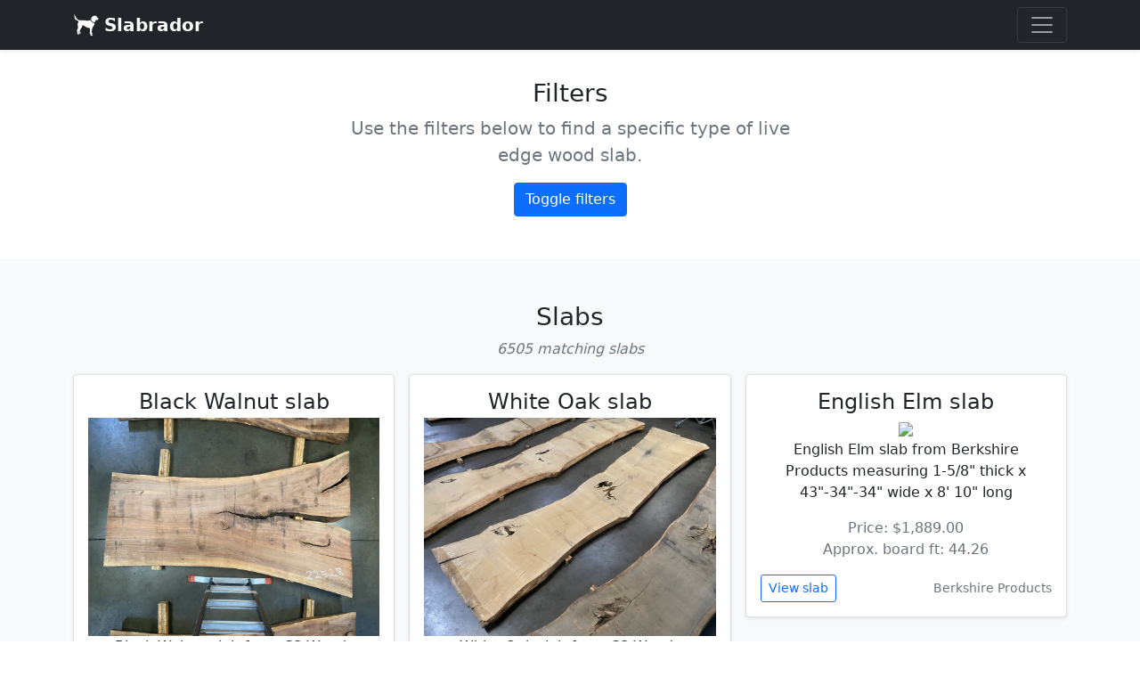

--- FILE ---
content_type: text/html; charset=utf-8
request_url: https://slabrador.com/index?page=3
body_size: 4713
content:

<!doctype html>
<html lang="en">

<head>
  
  <meta charset="utf-8">
  <meta name="viewport" content="width=device-width, initial-scale=1">
  <meta name="description" content="Slabrador live edge wood slab finder">
  <meta name="author" content="Ryan Lee">

  <meta property="og:title" content="Slabrador live edge slab finder">
  <meta property="og:image" content="https://slabrador.com/static/colored-aged-wood-horizontal.jpg">
  <meta property="og:description" content="Slabrador is the world's largest online collection of live edge wood slabs.">
  <meta property="og:url" content="https://slabrador.com">
  <meta name="twitter:card" content="summary_large_image">

  <title>Slabrador live edge slab finder</title>
  <link href="/static/css/all.css" rel="stylesheet">
  <link rel="stylesheet" href="https://unpkg.com/photoswipe@5/dist/photoswipe.css">
  <link rel="icon" type="image/svg+xml" href="/static/icon.svg" sizes="any">
  <link rel="canonical" href="https://slabrador.com">
  <link href="https://cdn.jsdelivr.net/npm/bootstrap@5.0.0-beta2/dist/css/bootstrap.min.css" rel="stylesheet"
    integrity="sha384-BmbxuPwQa2lc/FVzBcNJ7UAyJxM6wuqIj61tLrc4wSX0szH/Ev+nYRRuWlolflfl" crossorigin="anonymous">
  <script src="https://woodchat-cdn.s3.us-east-1.amazonaws.com/loader.js" data-website-id="slabrador-web" data-exclude-paths="/slab/"></script>
  <script type="text/javascript">
    window.heap = window.heap || [], heap.load = function (e, t) { window.heap.appid = e, window.heap.config = t = t || {}; var r = document.createElement("script"); r.type = "text/javascript", r.async = !0, r.src = "https://cdn.heapanalytics.com/js/heap-" + e + ".js"; var a = document.getElementsByTagName("script")[0]; a.parentNode.insertBefore(r, a); for (var n = function (e) { return function () { heap.push([e].concat(Array.prototype.slice.call(arguments, 0))) } }, p = ["addEventProperties", "addUserProperties", "clearEventProperties", "identify", "resetIdentity", "removeEventProperty", "setEventProperties", "track", "unsetEventProperty"], o = 0; o < p.length; o++)heap[p[o]] = n(p[o]) };
    heap.load("64874319");
  </script>
  <script async src="https://www.googletagmanager.com/gtag/js?id=UA-78320750-16">
  </script>
  <script>
    window.dataLayer = window.dataLayer || [];
    function gtag() { dataLayer.push(arguments); }
    gtag('js', new Date());
    gtag('config', 'UA-78320750-16');
  </script>
  
</head>

<body>
  <header>
    <div class="collapse bg-dark" id="navbarHeader">
      <div class="container">
        <div class="row">
          <div class="col-sm-8 col-md-7 py-4">
            <h4 class="text-white">About</h4>
            <p class="text-muted">Slabrador is the world's largest online collection of live edge wood slabs. We gather
              information on high-quality slabs from reputable vendors across the world for you to find the perfect
              slab.</p>
          </div>
          <div class="col-sm-4 offset-md-1 py-4">
            <h4 class="text-white">Get in touch</h4>
            <ul class="list-unstyled">
              <li><a href="/contact" class="text-white"><i class="fas fa-envelope"></i> Send a message</a></li>
            </ul>
          </div>
        </div>
      </div>
    </div>
    <div class="navbar navbar-dark bg-dark shadow-sm">
      <div class="container">
        <a href="/" class="navbar-brand d-flex align-items-center">
          <img src="/static/icon.svg" / height="30" style="padding-right:5px;">
          <strong>Slabrador</strong>
        </a>
        <button class="navbar-toggler" type="button" data-bs-toggle="collapse" data-bs-target="#navbarHeader"
          aria-controls="navbarHeader" aria-expanded="false" aria-label="Toggle navigation">
          <span class="navbar-toggler-icon"></span>
        </button>
      </div>
    </div>
  </header>

  <main>
    
<section class="py-3 text-center container">
	<div class="row py-lg-3">
		<div class="col-lg-6 col-md-8 mx-auto">
			<h3 class="fw-light">Filters</h3>
			<p class="lead text-muted">Use the filters below to find a specific type of live edge wood slab.</p>
			<p>
				<button type="button" id="toggle-filters" class="btn btn-primary" data-bs-toggle="collapse"
					data-bs-target="#filter-form" aria-controls="filter-form" aria-expanded="false"
					aria-label="Toggle filters" data-testid="toggle-filters">Toggle filters</button>
				
			<div class="collapse" id="filter-form">
				<form action="" method="post">
					<input type="hidden" name="csrfmiddlewaretoken" value="0ZTevqHev2mhxJzpOOxAnzRKG1FZffPh5qTy5FM81oFzkizZopgat7WXKG6ewmMW">
					<div class="container">
						<div class="row justify-content-md-center">
							<div class="col-md-8" )>
								<p>
									<label for="id_species">Species:</label>:
									<input type="text" name="species" class="form-control" placeholder="Species of wood" data-testid="species-input" id="id_species">
									
								</p>
							</div>
						</div>
						<div class="form-group">
							<div class="container">
								<div class="row justify-content-md-center">

									<div class="col-md-6" )>
										<label for="id_min_price">Min price:</label>:
										<input type="number" name="min_price" class="form-control" placeholder="Minimum price in USD" data-testid="min-price-input" step="any" id="id_min_price">
										
									</div>
									<div class="col-md-6" )>
										<label for="id_max_price">Max price:</label>:
										<input type="number" name="max_price" class="form-control" placeholder="Maximum price in USD" data-testid="max-price-input" step="any" id="id_max_price">
										
									</div>

									<h5 class="fw-normal mt-4">Slab dimensions (experimental)</h5>
									<div class="col-md-6" )>
										<label for="id_min_width">Min width:</label>:
										<input type="number" name="min_width" class="form-control" placeholder="Minimum width in inches" data-testid="min-width-input" step="any" id="id_min_width">
										
									</div>
									<div class="col-md-6" )>
										<label for="id_max_width">Max width:</label>:
										<input type="number" name="max_width" class="form-control" placeholder="Maximum width in inches" data-testid="max-width-input" step="any" id="id_max_width">
										
									</div>

									<div class="col-md-6" )>
										<label for="id_min_length">Min length:</label>:
										<input type="number" name="min_length" class="form-control" placeholder="Minimum length in inches" data-testid="min-length-input" step="any" id="id_min_length">
										
									</div>
									<div class="col-md-6" )>
										<label for="id_max_length">Max length:</label>:
										<input type="number" name="max_length" class="form-control" placeholder="Maximum length in inches" data-testid="max-length-input" step="any" id="id_max_length">
										
									</div>

									<div class="col-md-6" )>
										<label for="id_min_thickness">Min thickness:</label>:
										<input type="number" name="min_thickness" class="form-control" placeholder="Minimum thickness in inches" data-testid="min-thickness-input" step="any" id="id_min_thickness">
										
									</div>
									<div class="col-md-6" )>
										<label for="id_max_thickness">Max thickness:</label>:
										<input type="number" name="max_thickness" class="form-control" placeholder="Maximum thickness in inches" data-testid="max-thickness-input" step="any" id="id_max_thickness">
										
									</div>

								</div>
							</div>
						</div>
						<p><button class="btn btn-primary mt-3" type="submit" data-testid="submit-filters">Find slabs</button></p>
				</form>
			</div>
			<div class="row">
				<div class="mx-auto">
					<p class="text-muted"> <i>Coming soon:</i> sort by price.</p>
					<p>
				</div>
			</div>
		</div>
	</div>
</section>


<div id="slabs" class="album py-5 bg-light">
	<div class="container text-center ">
		<h3 class="fw-normal">Slabs</h3>
			
			<p class="text-muted fst-italic">6505 matching slabs</p>
			
			<span style="color: red">
				
				
			</span>
		<div class="row row-cols-1 row-cols-sm-1 row-cols-md-1 row-cols-lg-3 g-3">

			

			<div class="col">
				<div class="card shadow-sm" data-testid="slab-card">
					<div class="card-body">
						<h4 class="fw-light mb-1">Black Walnut slab</h4>
						<div class="text-center"><a href="/slab/12587?relative_position=1&page_num=3&source=image"><img style="max-height: 275px;"
									class="img-fluid" src="https://cdn.shopify.com/s/files/1/0074/4885/4595/files/22528.jpg?v=1754086217" /></a></div>
						<p class="card-text">Black Walnut slab from CS Woods
							
							measuring
							
							2.875&quot; thick
							
							
							x 29.5&quot;-47&quot; wide
							
							
							x 79&quot; long
							
							
						</p>
						<p class="text-muted">Price: $1,019.00<br>Approx. board ft: 60.33</p>
						<div class="d-flex justify-content-between align-items-center">
							<div class="btn-group">
								<a class="button btn btn-sm btn-outline-primary" href="/slab/12587?relative_position=1&page_num=3&source=button">View
									slab</a>
							</div>
							<small class="text-muted">CS Woods</small>
						</div>
					</div>
				</div>
			</div>

			

			<div class="col">
				<div class="card shadow-sm" data-testid="slab-card">
					<div class="card-body">
						<h4 class="fw-light mb-1">White Oak slab</h4>
						<div class="text-center"><a href="/slab/13217?relative_position=2&page_num=3&source=image"><img style="max-height: 275px;"
									class="img-fluid" src="https://cdn.shopify.com/s/files/1/0074/4885/4595/files/22069_4.jpg?v=1721327991" /></a></div>
						<p class="card-text">White Oak slab from CS Woods
							
							measuring
							
							2.875&quot; thick
							
							
							x 37&quot;-54&quot; wide
							
							
							x 214&quot; long
							
							
						</p>
						<p class="text-muted">Price: $8,208.00<br>Approx. board ft: 194.40</p>
						<div class="d-flex justify-content-between align-items-center">
							<div class="btn-group">
								<a class="button btn btn-sm btn-outline-primary" href="/slab/13217?relative_position=2&page_num=3&source=button">View
									slab</a>
							</div>
							<small class="text-muted">CS Woods</small>
						</div>
					</div>
				</div>
			</div>

			

			<div class="col">
				<div class="card shadow-sm" data-testid="slab-card">
					<div class="card-body">
						<h4 class="fw-light mb-1">English Elm slab</h4>
						<div class="text-center"><a href="/slab/14385?relative_position=3&page_num=3&source=image"><img style="max-height: 275px;"
									class="img-fluid" src="https://berkshireproducts.com/images/inventory/62/6218x3-lcr.jpg" /></a></div>
						<p class="card-text">English Elm slab from Berkshire Products
							
							measuring
							
							1-5/8&quot; thick
							
							
							x 43&quot;-34&quot;-34&quot; wide
							
							
							x 8&#x27; 10&quot; long
							
							
						</p>
						<p class="text-muted">Price: $1,889.00<br>Approx. board ft: 44.26</p>
						<div class="d-flex justify-content-between align-items-center">
							<div class="btn-group">
								<a class="button btn btn-sm btn-outline-primary" href="/slab/14385?relative_position=3&page_num=3&source=button">View
									slab</a>
							</div>
							<small class="text-muted">Berkshire Products</small>
						</div>
					</div>
				</div>
			</div>

			

			<div class="col">
				<div class="card shadow-sm" data-testid="slab-card">
					<div class="card-body">
						<h4 class="fw-light mb-1">Cottonwood slab</h4>
						<div class="text-center"><a href="/slab/15111?relative_position=4&page_num=3&source=image"><img style="max-height: 275px;"
									class="img-fluid" src="https://berkshireproducts.com/images/inventory/74/7488x05-lcr.jpg" /></a></div>
						<p class="card-text">Cottonwood slab from Berkshire Products
							
							measuring
							
							2-1/2&quot; thick
							
							
							x 20&quot;-29&quot;-41&quot; wide
							
							
							x 10&#x27; 4&quot; long
							
							
						</p>
						<p class="text-muted">Price: $5,250.00<br>Approx. board ft: 64.58</p>
						<div class="d-flex justify-content-between align-items-center">
							<div class="btn-group">
								<a class="button btn btn-sm btn-outline-primary" href="/slab/15111?relative_position=4&page_num=3&source=button">View
									slab</a>
							</div>
							<small class="text-muted">Berkshire Products</small>
						</div>
					</div>
				</div>
			</div>

			

			<div class="col">
				<div class="card shadow-sm" data-testid="slab-card">
					<div class="card-body">
						<h4 class="fw-light mb-1">English Elm slab</h4>
						<div class="text-center"><a href="/slab/15587?relative_position=5&page_num=3&source=image"><img style="max-height: 275px;"
									class="img-fluid" src="https://berkshireproducts.com/images/inventory/77/7743b01-lcr.jpg" /></a></div>
						<p class="card-text">English Elm slab from Berkshire Products
							
							measuring
							
							2-3/4&quot; thick
							
							
							x 61&quot;-58&quot;-48&quot; wide
							
							
							x 10&#x27; 8&quot; long
							
							
						</p>
						<p class="text-muted">Price: $7,507.00<br>Approx. board ft: 136.07</p>
						<div class="d-flex justify-content-between align-items-center">
							<div class="btn-group">
								<a class="button btn btn-sm btn-outline-primary" href="/slab/15587?relative_position=5&page_num=3&source=button">View
									slab</a>
							</div>
							<small class="text-muted">Berkshire Products</small>
						</div>
					</div>
				</div>
			</div>

			

			<div class="col">
				<div class="card shadow-sm" data-testid="slab-card">
					<div class="card-body">
						<h4 class="fw-light mb-1">Claro Walnut slab</h4>
						<div class="text-center"><a href="/slab/15249?relative_position=6&page_num=3&source=image"><img style="max-height: 275px;"
									class="img-fluid" src="https://berkshireproducts.com/images/inventory/75/7543m08-lcr.jpg" /></a></div>
						<p class="card-text">Claro Walnut slab from Berkshire Products
							
							measuring
							
							1-3/4&quot; thick
							
							
							x 34&quot;-28&quot;-28&quot; wide
							
							
							x 10&#x27; 2&quot; long
							
							
						</p>
						<p class="text-muted">Price: $1,500.00<br>Approx. board ft: 44.48</p>
						<div class="d-flex justify-content-between align-items-center">
							<div class="btn-group">
								<a class="button btn btn-sm btn-outline-primary" href="/slab/15249?relative_position=6&page_num=3&source=button">View
									slab</a>
							</div>
							<small class="text-muted">Berkshire Products</small>
						</div>
					</div>
				</div>
			</div>

			

			<div class="col">
				<div class="card shadow-sm" data-testid="slab-card">
					<div class="card-body">
						<h4 class="fw-light mb-1">English Elm slab</h4>
						<div class="text-center"><a href="/slab/15083?relative_position=7&page_num=3&source=image"><img style="max-height: 275px;"
									class="img-fluid" src="https://berkshireproducts.com/images/inventory/74/7475x02-lcr.jpg" /></a></div>
						<p class="card-text">English Elm slab from Berkshire Products
							
							measuring
							
							1-3/4&quot; thick
							
							
							x 28&quot;-26&quot;-29&quot; wide
							
							
							x 5&#x27; 10&quot; long
							
							
						</p>
						<p class="text-muted">Price: $903.00<br>Approx. board ft: 23.54</p>
						<div class="d-flex justify-content-between align-items-center">
							<div class="btn-group">
								<a class="button btn btn-sm btn-outline-primary" href="/slab/15083?relative_position=7&page_num=3&source=button">View
									slab</a>
							</div>
							<small class="text-muted">Berkshire Products</small>
						</div>
					</div>
				</div>
			</div>

			

			<div class="col">
				<div class="card shadow-sm" data-testid="slab-card">
					<div class="card-body">
						<h4 class="fw-light mb-1">Maple slab</h4>
						<div class="text-center"><a href="/slab/16868?relative_position=8&page_num=3&source=image"><img style="max-height: 275px;"
									class="img-fluid" src="https://berkshireproducts.com/images/inventory/84/8408p02-lcr.jpg" /></a></div>
						<p class="card-text">Maple slab from Berkshire Products
							
							measuring
							
							1-1/2&quot; thick
							
							
							x 41&quot;-42&quot;-48&quot; wide
							
							
							x 9&#x27; 5&quot; long
							
							
						</p>
						<p class="text-muted">Price: $2,125.00<br>Approx. board ft: 51.40</p>
						<div class="d-flex justify-content-between align-items-center">
							<div class="btn-group">
								<a class="button btn btn-sm btn-outline-primary" href="/slab/16868?relative_position=8&page_num=3&source=button">View
									slab</a>
							</div>
							<small class="text-muted">Berkshire Products</small>
						</div>
					</div>
				</div>
			</div>

			

			<div class="col">
				<div class="card shadow-sm" data-testid="slab-card">
					<div class="card-body">
						<h4 class="fw-light mb-1">Maple slab</h4>
						<div class="text-center"><a href="/slab/18003?relative_position=9&page_num=3&source=image"><img style="max-height: 275px;"
									class="img-fluid" src="https://store.hearnehardwoods.com/wp-content/uploads/2024/07/bb2936-scaled.jpg" /></a></div>
						<p class="card-text">Maple slab from Hearne Hardwoods
							
							measuring
							
							2.25&quot; thick
							
							
							x 27.33&quot; wide
							
							
							x 96.00&quot; long
							
							
						</p>
						<p class="text-muted">Price: $410.00<br>Approx. board ft: 40.99</p>
						<div class="d-flex justify-content-between align-items-center">
							<div class="btn-group">
								<a class="button btn btn-sm btn-outline-primary" href="/slab/18003?relative_position=9&page_num=3&source=button">View
									slab</a>
							</div>
							<small class="text-muted">Hearne Hardwoods</small>
						</div>
					</div>
				</div>
			</div>

			

			<div class="col">
				<div class="card shadow-sm" data-testid="slab-card">
					<div class="card-body">
						<h4 class="fw-light mb-1">Maple (Big Leaf) slab</h4>
						<div class="text-center"><a href="/slab/16386?relative_position=10&page_num=3&source=image"><img style="max-height: 275px;"
									class="img-fluid" src="https://berkshireproducts.com/images/inventory/81/8139s05-lcr.jpg" /></a></div>
						<p class="card-text">Maple (Big Leaf) slab from Berkshire Products
							
							measuring
							
							2-3/4&quot; thick
							
							
							x 65&quot; wide
							
							
							x 2&#x27; 7&quot; long
							
							
						</p>
						<p class="text-muted">Price: $1,591.00<br>Approx. board ft: 38.48</p>
						<div class="d-flex justify-content-between align-items-center">
							<div class="btn-group">
								<a class="button btn btn-sm btn-outline-primary" href="/slab/16386?relative_position=10&page_num=3&source=button">View
									slab</a>
							</div>
							<small class="text-muted">Berkshire Products</small>
						</div>
					</div>
				</div>
			</div>

			

			<div class="col">
				<div class="card shadow-sm" data-testid="slab-card">
					<div class="card-body">
						<h4 class="fw-light mb-1">English Elm slab</h4>
						<div class="text-center"><a href="/slab/15734?relative_position=11&page_num=3&source=image"><img style="max-height: 275px;"
									class="img-fluid" src="https://berkshireproducts.com/images/inventory/78/7824b05-lcr.jpg" /></a></div>
						<p class="card-text">English Elm slab from Berkshire Products
							
							measuring
							
							1-5/8&quot; thick
							
							
							x 29&quot;-29&quot;-28&quot; wide
							
							
							x 7&#x27; 3&quot; long
							
							
						</p>
						<p class="text-muted">Price: $1,316.00<br>Approx. board ft: 28.14</p>
						<div class="d-flex justify-content-between align-items-center">
							<div class="btn-group">
								<a class="button btn btn-sm btn-outline-primary" href="/slab/15734?relative_position=11&page_num=3&source=button">View
									slab</a>
							</div>
							<small class="text-muted">Berkshire Products</small>
						</div>
					</div>
				</div>
			</div>

			

			<div class="col">
				<div class="card shadow-sm" data-testid="slab-card">
					<div class="card-body">
						<h4 class="fw-light mb-1">Claro Walnut slab</h4>
						<div class="text-center"><a href="/slab/17087?relative_position=12&page_num=3&source=image"><img style="max-height: 275px;"
									class="img-fluid" src="https://berkshireproducts.com/images/inventory/85/8514x02-lcr.jpg" /></a></div>
						<p class="card-text">Claro Walnut slab from Berkshire Products
							
							measuring
							
							2-1/4&quot; thick
							
							
							x 38&quot;-38&quot;-49&quot; wide
							
							
							x 14&#x27; long
							
							
						</p>
						<p class="text-muted">Price: $5,650.00<br>Approx. board ft: 109.38</p>
						<div class="d-flex justify-content-between align-items-center">
							<div class="btn-group">
								<a class="button btn btn-sm btn-outline-primary" href="/slab/17087?relative_position=12&page_num=3&source=button">View
									slab</a>
							</div>
							<small class="text-muted">Berkshire Products</small>
						</div>
					</div>
				</div>
			</div>

			

			<div class="col">
				<div class="card shadow-sm" data-testid="slab-card">
					<div class="card-body">
						<h4 class="fw-light mb-1">Red Oak slab</h4>
						<div class="text-center"><a href="/slab/16252?relative_position=13&page_num=3&source=image"><img style="max-height: 275px;"
									class="img-fluid" src="https://berkshireproducts.com/images/inventory/80/8073x01-lcr.jpg" /></a></div>
						<p class="card-text">Red Oak slab from Berkshire Products
							
							measuring
							
							3-3/4&quot; thick
							
							
							x 12&quot;-13&quot;-13&quot; wide
							
							
							x 8&#x27; 5&quot; long
							
							
						</p>
						<p class="text-muted">Price: $641.00<br>Approx. board ft: 33.32</p>
						<div class="d-flex justify-content-between align-items-center">
							<div class="btn-group">
								<a class="button btn btn-sm btn-outline-primary" href="/slab/16252?relative_position=13&page_num=3&source=button">View
									slab</a>
							</div>
							<small class="text-muted">Berkshire Products</small>
						</div>
					</div>
				</div>
			</div>

			

			<div class="col">
				<div class="card shadow-sm" data-testid="slab-card">
					<div class="card-body">
						<h4 class="fw-light mb-1">Red Oak slab</h4>
						<div class="text-center"><a href="/slab/15071?relative_position=14&page_num=3&source=image"><img style="max-height: 275px;"
									class="img-fluid" src="https://berkshireproducts.com/images/inventory/74/7468b04-lcr.jpg" /></a></div>
						<p class="card-text">Red Oak slab from Berkshire Products
							
							measuring
							
							1-5/8&quot; thick
							
							
							x 31&quot;-30&quot;-32&quot; wide
							
							
							x 10&#x27; long
							
							
						</p>
						<p class="text-muted">Price: $1,228.00<br>Approx. board ft: 41.98</p>
						<div class="d-flex justify-content-between align-items-center">
							<div class="btn-group">
								<a class="button btn btn-sm btn-outline-primary" href="/slab/15071?relative_position=14&page_num=3&source=button">View
									slab</a>
							</div>
							<small class="text-muted">Berkshire Products</small>
						</div>
					</div>
				</div>
			</div>

			

			<div class="col">
				<div class="card shadow-sm" data-testid="slab-card">
					<div class="card-body">
						<h4 class="fw-light mb-1">Maple slab</h4>
						<div class="text-center"><a href="/slab/12957?relative_position=15&page_num=3&source=image"><img style="max-height: 275px;"
									class="img-fluid" src="https://cdn.shopify.com/s/files/1/0074/4885/4595/products/MapleBurl21232-IMG_4977.jpg?v=1649873630" /></a></div>
						<p class="card-text">Maple slab from CS Woods
							
							measuring
							
							2&quot; thick
							
							
							x 14&quot;-50&quot; wide
							
							
							x 75&quot; long
							
							
						</p>
						<p class="text-muted">Price: $3,300.00<br>Approx. board ft: 33.33</p>
						<div class="d-flex justify-content-between align-items-center">
							<div class="btn-group">
								<a class="button btn btn-sm btn-outline-primary" href="/slab/12957?relative_position=15&page_num=3&source=button">View
									slab</a>
							</div>
							<small class="text-muted">CS Woods</small>
						</div>
					</div>
				</div>
			</div>

			

			<div class="col">
				<div class="card shadow-sm" data-testid="slab-card">
					<div class="card-body">
						<h4 class="fw-light mb-1">Maple (Big Leaf) slab</h4>
						<div class="text-center"><a href="/slab/16317?relative_position=16&page_num=3&source=image"><img style="max-height: 275px;"
									class="img-fluid" src="https://berkshireproducts.com/images/inventory/81/8110x04-lcr.jpg" /></a></div>
						<p class="card-text">Maple (Big Leaf) slab from Berkshire Products
							
							measuring
							
							1-3/16&quot; thick
							
							
							x 16&quot;-24&quot;-22&quot; wide
							
							
							x 7&#x27; 8&quot; long
							
							
						</p>
						<p class="text-muted">Price: $1,296.00<br>Approx. board ft: 15.68</p>
						<div class="d-flex justify-content-between align-items-center">
							<div class="btn-group">
								<a class="button btn btn-sm btn-outline-primary" href="/slab/16317?relative_position=16&page_num=3&source=button">View
									slab</a>
							</div>
							<small class="text-muted">Berkshire Products</small>
						</div>
					</div>
				</div>
			</div>

			

			<div class="col">
				<div class="card shadow-sm" data-testid="slab-card">
					<div class="card-body">
						<h4 class="fw-light mb-1">Claro Walnut slab</h4>
						<div class="text-center"><a href="/slab/13830?relative_position=17&page_num=3&source=image"><img style="max-height: 275px;"
									class="img-fluid" src="https://berkshireproducts.com/images/inventory/45/4541x1-lcr.jpg" /></a></div>
						<p class="card-text">Claro Walnut slab from Berkshire Products
							
							measuring
							
							1-3/8&quot; thick
							
							
							x 38&quot;-33&quot;-31&quot; wide
							
							
							x 2&#x27; 8&quot; long
							
							
						</p>
						<p class="text-muted">Price: $513.00<br>Approx. board ft: 10.39</p>
						<div class="d-flex justify-content-between align-items-center">
							<div class="btn-group">
								<a class="button btn btn-sm btn-outline-primary" href="/slab/13830?relative_position=17&page_num=3&source=button">View
									slab</a>
							</div>
							<small class="text-muted">Berkshire Products</small>
						</div>
					</div>
				</div>
			</div>

			

			<div class="col">
				<div class="card shadow-sm" data-testid="slab-card">
					<div class="card-body">
						<h4 class="fw-light mb-1">Myrtle slab</h4>
						<div class="text-center"><a href="/slab/17140?relative_position=18&page_num=3&source=image"><img style="max-height: 275px;"
									class="img-fluid" src="https://berkshireproducts.com/images/inventory/85/8538r01-lcr.jpg" /></a></div>
						<p class="card-text">Myrtle slab from Berkshire Products
							
							measuring
							
							1-15/16&quot; thick
							
							
							x 43&quot;-43&quot;-43&quot; wide
							
							
							x 10&#x27; 2&quot; long
							
							
						</p>
						<p class="text-muted">Price: $2,560.00<br>Approx. board ft: 70.58</p>
						<div class="d-flex justify-content-between align-items-center">
							<div class="btn-group">
								<a class="button btn btn-sm btn-outline-primary" href="/slab/17140?relative_position=18&page_num=3&source=button">View
									slab</a>
							</div>
							<small class="text-muted">Berkshire Products</small>
						</div>
					</div>
				</div>
			</div>

			

			<div class="col">
				<div class="card shadow-sm" data-testid="slab-card">
					<div class="card-body">
						<h4 class="fw-light mb-1">Walnut slab</h4>
						<div class="text-center"><a href="/slab/17960?relative_position=19&page_num=3&source=image"><img style="max-height: 275px;"
									class="img-fluid" src="https://store.hearnehardwoods.com/wp-content/uploads/2024/10/bb1160.jpg" /></a></div>
						<p class="card-text">Walnut slab from Hearne Hardwoods
							
							measuring
							
							3.00&quot; thick
							
							
							x 0.00&quot; wide
							
							
							x 184.00&quot; long
							
							
						</p>
						<p class="text-muted">Price: $3,846.11</p>
						<div class="d-flex justify-content-between align-items-center">
							<div class="btn-group">
								<a class="button btn btn-sm btn-outline-primary" href="/slab/17960?relative_position=19&page_num=3&source=button">View
									slab</a>
							</div>
							<small class="text-muted">Hearne Hardwoods</small>
						</div>
					</div>
				</div>
			</div>

			

			<div class="col">
				<div class="card shadow-sm" data-testid="slab-card">
					<div class="card-body">
						<h4 class="fw-light mb-1">Claro Walnut slab</h4>
						<div class="text-center"><a href="/slab/13873?relative_position=20&page_num=3&source=image"><img style="max-height: 275px;"
									class="img-fluid" src="https://berkshireproducts.com/images/inventory/47/4725x2-lcr.jpg" /></a></div>
						<p class="card-text">Claro Walnut slab from Berkshire Products
							
							measuring
							
							1-7/8&quot; thick
							
							
							x 38&quot;-28&quot;-32&quot; wide
							
							
							x 4&#x27; long
							
							
						</p>
						<p class="text-muted">Price: $676.00<br>Approx. board ft: 20.42</p>
						<div class="d-flex justify-content-between align-items-center">
							<div class="btn-group">
								<a class="button btn btn-sm btn-outline-primary" href="/slab/13873?relative_position=20&page_num=3&source=button">View
									slab</a>
							</div>
							<small class="text-muted">Berkshire Products</small>
						</div>
					</div>
				</div>
			</div>

			

			<div class="col">
				<div class="card shadow-sm" data-testid="slab-card">
					<div class="card-body">
						<h4 class="fw-light mb-1">White Oak slab</h4>
						<div class="text-center"><a href="/slab/15221?relative_position=21&page_num=3&source=image"><img style="max-height: 275px;"
									class="img-fluid" src="https://berkshireproducts.com/images/inventory/75/7535x01-lcr.jpg" /></a></div>
						<p class="card-text">White Oak slab from Berkshire Products
							
							measuring
							
							1-1/2&quot; thick
							
							
							x 30&quot;-25&quot;-36&quot; wide
							
							
							x 9&#x27; 7&quot; long
							
							
						</p>
						<p class="text-muted">Price: $1,637.00<br>Approx. board ft: 36.34</p>
						<div class="d-flex justify-content-between align-items-center">
							<div class="btn-group">
								<a class="button btn btn-sm btn-outline-primary" href="/slab/15221?relative_position=21&page_num=3&source=button">View
									slab</a>
							</div>
							<small class="text-muted">Berkshire Products</small>
						</div>
					</div>
				</div>
			</div>

			

		</div>

		<div class="mt-5">
			<nav aria-label="Page navigation" data-testid="pagination">
				<ul class="pagination justify-content-end">
					
					<li id="previous-page" class="page-item"><a class="page-link"
							href="/?page=2">Previous</a></li>
					
					
					<li id="page-1" class="page-item ">
						<a id="pagination-link-1-3" class="page-link"
							href="/?page=1">1</a></li>
					
					<li id="page-2" class="page-item ">
						<a id="pagination-link-2-3" class="page-link"
							href="/?page=2">2</a></li>
					
					<li id="page-3" class="page-item active">
						<a id="pagination-link-3-3" class="page-link"
							href="/?page=3">3</a></li>
					
					<li id="page-4" class="page-item ">
						<a id="pagination-link-4-3" class="page-link"
							href="/?page=4">4</a></li>
					
					<li id="page-5" class="page-item ">
						<a id="pagination-link-5-3" class="page-link"
							href="/?page=5">5</a></li>
					
					<li id="page-6" class="page-item ">
						<a id="pagination-link-6-3" class="page-link"
							href="/?page=6">6</a></li>
					
					<li id="page-..." class="page-item ">
						<a id="pagination-link-...-3" class="page-link"
							href="/?page=7">...</a></li>
					
					
					<li id="next-page" class="page-item"><a class="page-link"
							href="/?page=4">Next</a></li>
					
				</ul>
			</nav>
		</div>
	</div>
</div>

  </main>

  <footer class="text-muted py-5">
    
    <div class="container">
      <p class="float-end mb-1">
        <a href="#">Back to top</a>
      </p>
    </div>
    
  </footer>
  <script src="https://cdn.jsdelivr.net/npm/bootstrap@5.0.0-beta2/dist/js/bootstrap.bundle.min.js"
    integrity="sha384-b5kHyXgcpbZJO/tY9Ul7kGkf1S0CWuKcCD38l8YkeH8z8QjE0GmW1gYU5S9FOnJ0"
    crossorigin="anonymous"></script>

<script defer src="https://static.cloudflareinsights.com/beacon.min.js/vcd15cbe7772f49c399c6a5babf22c1241717689176015" integrity="sha512-ZpsOmlRQV6y907TI0dKBHq9Md29nnaEIPlkf84rnaERnq6zvWvPUqr2ft8M1aS28oN72PdrCzSjY4U6VaAw1EQ==" data-cf-beacon='{"version":"2024.11.0","token":"be809973100a4b49b71270e4c0f789ec","r":1,"server_timing":{"name":{"cfCacheStatus":true,"cfEdge":true,"cfExtPri":true,"cfL4":true,"cfOrigin":true,"cfSpeedBrain":true},"location_startswith":null}}' crossorigin="anonymous"></script>
</body>

</html>


--- FILE ---
content_type: text/javascript
request_url: https://woodchat-cdn.s3.us-east-1.amazonaws.com/loader.js
body_size: 5101
content:
/**
 * Woodchat One-Line Loader
 * Loads the Woodchat widget and auto-initializes with data attributes
 *
 * Usage:
 * <script src="https://woodchat-cdn.s3.amazonaws.com/loader.js"
 *         data-website-id="your-website-id"
 *         data-color="#8B4513"
 *         data-position="bottom-right"
 *         data-include-paths="/collections,/search"
 *         data-include-exact-paths="/catalogue/"
 *         data-exclude-paths="/products/"></script>
 *
 * Page filtering:
 * - data-include-paths: Comma-separated path prefixes. Widget only loads if URL starts with one of these.
 * - data-include-exact-paths: Comma-separated exact paths. Widget only loads if URL matches one of these.
 * - data-exclude-paths: Comma-separated path prefixes. Widget won't load if URL starts with any of these.
 * - If include filters are specified, the path must match at least one include rule, then exclude-paths filters out matches.
 */
(function() {
  var WIDGET_VERSION = '2025-01-14';

  // Get the current script tag to read data attributes
  var currentScript = document.currentScript || document.querySelector('script[src*="loader.js"]');

  if (!currentScript) {
    console.error('[Woodchat] Could not find loader script tag');
    return;
  }

  var debugAttribute = currentScript.getAttribute('data-debug');
  var debug = debugAttribute === 'true';

  // Page filtering: check if widget should load on current path
  var includePaths = currentScript.getAttribute('data-include-paths');
  var includeExactPaths = currentScript.getAttribute('data-include-exact-paths');
  var excludePaths = currentScript.getAttribute('data-exclude-paths');
  var currentPath = window.location.pathname;

  function pathMatches(path, patterns) {
    if (!patterns) return false;
    var patternList = patterns.split(',').map(function(p) { return p.trim(); });
    return patternList.some(function(pattern) {
      if (!pattern) return false;
      if (path.indexOf(pattern) !== 0) return false;
      // If pattern ends with /, it's already a segment boundary check
      if (pattern[pattern.length - 1] === '/') return true;
      // Ensure we match on path segment boundaries:
      // /products should match /products and /products/123 but not /products-new
      var nextChar = path[pattern.length];
      return nextChar === undefined || nextChar === '/' || nextChar === '?';
    });
  }

  function exactPathMatches(path, patterns) {
    if (!patterns) return false;
    var patternList = patterns.split(',').map(function(p) { return p.trim(); });
    return patternList.some(function(pattern) {
      return Boolean(pattern) && path === pattern;
    });
  }

  var hasIncludeFilters = Boolean(includePaths) || Boolean(includeExactPaths);
  if (hasIncludeFilters) {
    var matchesExact = exactPathMatches(currentPath, includeExactPaths);
    var matchesPrefix = pathMatches(currentPath, includePaths);
    if (!matchesExact && !matchesPrefix) {
      if (debug) console.log('[Woodchat] Skipping: path does not match include filters');
      return;
    }
  }

  // If exclude-paths specified, path must not match any
  if (excludePaths && pathMatches(currentPath, excludePaths)) {
    if (debug) console.log('[Woodchat] Skipping: path matches exclude-paths');
    return;
  }

  // Read configuration from data attributes
  var config = {
    apiUrl: currentScript.getAttribute('data-api-url') || 'https://api.slabrador.com',
    websiteId: currentScript.getAttribute('data-website-id'),
    primaryColor: currentScript.getAttribute('data-color') || currentScript.getAttribute('data-primary-color'),
    position: currentScript.getAttribute('data-position'),
    greetingMessage: currentScript.getAttribute('data-greeting'),
    debug: debug,
    posthogApiKey: currentScript.getAttribute('data-posthog-key') || 'phc_CyL4GBVqejBf3phqephFv7msRljGtmB2HdRoMyIUa42',
    posthogHost: currentScript.getAttribute('data-posthog-host'),
  };

  // Validate required fields
  if (!config.websiteId) {
    console.error('[Woodchat] data-website-id is required. Add data-website-id="your-id" to the script tag.');
    return;
  }

  // Remove undefined values to use defaults
  Object.keys(config).forEach(function(key) {
    if (config[key] === null || config[key] === undefined) {
      delete config[key];
    }
  });

  // Load the main widget script
  var script = document.createElement('script');
  script.src = 'https://woodchat-cdn.s3.amazonaws.com/woodchat.umd.js?v=' + encodeURIComponent(WIDGET_VERSION);
  script.async = true;

  script.onload = function() {
    // Initialize widget when loaded
    if (window.Woodchat && window.Woodchat.init) {
      try {
        window.Woodchat.init(config);
      } catch (error) {
        console.error('[Woodchat] Failed to initialize:', error);
      }
    } else {
      console.error('[Woodchat] Widget loaded but Woodchat.init is not available');
    }
  };

  script.onerror = function() {
    console.error('[Woodchat] Failed to load widget script from S3');
  };

  // Append script to head
  (document.head || document.documentElement).appendChild(script);
})();


--- FILE ---
content_type: text/javascript
request_url: https://woodchat-cdn.s3.amazonaws.com/woodchat.umd.js?v=2025-01-14
body_size: 271733
content:
!function(e,t){"object"==typeof exports&&"undefined"!=typeof module?module.exports=t():"function"==typeof define&&define.amd?define(t):(e="undefined"!=typeof globalThis?globalThis:e||self).Woodchat=t()}(this,function(){"use strict";var e,t,n,i,r,s,o,a,l,c,u,h,d,p=Object.defineProperty,g=(e,t,n)=>((e,t,n)=>t in e?p(e,t,{enumerable:!0,configurable:!0,writable:!0,value:n}):e[t]=n)(e,"symbol"!=typeof t?t+"":t,n),_={},f=[],v=/acit|ex(?:s|g|n|p|$)|rph|grid|ows|mnc|ntw|ine[ch]|zoo|^ord|itera/i,m=Array.isArray;function b(e,t){for(var n in t)e[n]=t[n];return e}function y(e){e&&e.parentNode&&e.parentNode.removeChild(e)}function w(e,n,i){var r,s,o,a={};for(o in n)"key"==o?r=n[o]:"ref"==o?s=n[o]:a[o]=n[o];if(arguments.length>2&&(a.children=arguments.length>3?t.call(arguments,2):i),"function"==typeof e&&null!=e.defaultProps)for(o in e.defaultProps)void 0===a[o]&&(a[o]=e.defaultProps[o]);return k(e,a,r,s,null)}function k(e,t,r,s,o){var a={type:e,props:t,key:r,ref:s,__k:null,__:null,__b:0,__e:null,__c:null,constructor:void 0,__v:null==o?++i:o,__i:-1,__u:0};return null==o&&null!=n.vnode&&n.vnode(a),a}function x(){return{current:null}}function E(e){return e.children}function S(e,t){this.props=e,this.context=t}function R(e,t){if(null==t)return e.__?R(e.__,e.__i+1):null;for(var n;t<e.__k.length;t++)if(null!=(n=e.__k[t])&&null!=n.__e)return n.__e;return"function"==typeof e.type?R(e):null}function $(e){var t,n;if(null!=(e=e.__)&&null!=e.__c){for(e.__e=e.__c.base=null,t=0;t<e.__k.length;t++)if(null!=(n=e.__k[t])&&null!=n.__e){e.__e=e.__c.base=n.__e;break}return $(e)}}function I(e){(!e.__d&&(e.__d=!0)&&r.push(e)&&!P.__r++||s!=n.debounceRendering)&&((s=n.debounceRendering)||o)(P)}function P(){for(var e,t,i,s,o,l,c,u=1;r.length;)r.length>u&&r.sort(a),e=r.shift(),u=r.length,e.__d&&(i=void 0,s=void 0,o=(s=(t=e).__v).__e,l=[],c=[],t.__P&&((i=b({},s)).__v=s.__v+1,n.vnode&&n.vnode(i),D(t.__P,i,s,t.__n,t.__P.namespaceURI,32&s.__u?[o]:null,l,null==o?R(s):o,!!(32&s.__u),c),i.__v=s.__v,i.__.__k[i.__i]=i,z(l,i,c),s.__e=s.__=null,i.__e!=o&&$(i)));P.__r=0}function C(e,t,n,i,r,s,o,a,l,c,u){var h,d,p,g,v,b,y,w=i&&i.__k||f,x=t.length;for(l=function(e,t,n,i,r){var s,o,a,l,c,u=n.length,h=u,d=0;for(e.__k=new Array(r),s=0;s<r;s++)null!=(o=t[s])&&"boolean"!=typeof o&&"function"!=typeof o?("string"==typeof o||"number"==typeof o||"bigint"==typeof o||o.constructor==String?o=e.__k[s]=k(null,o,null,null,null):m(o)?o=e.__k[s]=k(E,{children:o},null,null,null):void 0===o.constructor&&o.__b>0?o=e.__k[s]=k(o.type,o.props,o.key,o.ref?o.ref:null,o.__v):e.__k[s]=o,l=s+d,o.__=e,o.__b=e.__b+1,a=null,-1!=(c=o.__i=M(o,n,l,h))&&(h--,(a=n[c])&&(a.__u|=2)),null==a||null==a.__v?(-1==c&&(r>u?d--:r<u&&d++),"function"!=typeof o.type&&(o.__u|=4)):c!=l&&(c==l-1?d--:c==l+1?d++:(c>l?d--:d++,o.__u|=4))):e.__k[s]=null;if(h)for(s=0;s<u;s++)null!=(a=n[s])&&!(2&a.__u)&&(a.__e==i&&(i=R(a)),q(a,a));return i}(n,t,w,l,x),h=0;h<x;h++)null!=(p=n.__k[h])&&(d=-1==p.__i?_:w[p.__i]||_,p.__i=h,b=D(e,p,d,r,s,o,a,l,c,u),g=p.__e,p.ref&&d.ref!=p.ref&&(d.ref&&U(d.ref,null,p),u.push(p.ref,p.__c||g,p)),null==v&&null!=g&&(v=g),(y=!!(4&p.__u))||d.__k===p.__k?l=T(p,l,e,y):"function"==typeof p.type&&void 0!==b?l=b:g&&(l=g.nextSibling),p.__u&=-7);return n.__e=v,l}function T(e,t,n,i){var r,s;if("function"==typeof e.type){for(r=e.__k,s=0;r&&s<r.length;s++)r[s]&&(r[s].__=e,t=T(r[s],t,n,i));return t}e.__e!=t&&(i&&(t&&e.type&&!t.parentNode&&(t=R(e)),n.insertBefore(e.__e,t||null)),t=e.__e);do{t=t&&t.nextSibling}while(null!=t&&8==t.nodeType);return t}function F(e,t){return t=t||[],null==e||"boolean"==typeof e||(m(e)?e.some(function(e){F(e,t)}):t.push(e)),t}function M(e,t,n,i){var r,s,o,a=e.key,l=e.type,c=t[n],u=null!=c&&!(2&c.__u);if(null===c&&null==a||u&&a==c.key&&l==c.type)return n;if(i>(u?1:0))for(r=n-1,s=n+1;r>=0||s<t.length;)if(null!=(c=t[o=r>=0?r--:s++])&&!(2&c.__u)&&a==c.key&&l==c.type)return o;return-1}function O(e,t,n){"-"==t[0]?e.setProperty(t,null==n?"":n):e[t]=null==n?"":"number"!=typeof n||v.test(t)?n:n+"px"}function A(e,t,n,i,r){var s,o;e:if("style"==t)if("string"==typeof n)e.style.cssText=n;else{if("string"==typeof i&&(e.style.cssText=i=""),i)for(t in i)n&&t in n||O(e.style,t,"");if(n)for(t in n)i&&n[t]==i[t]||O(e.style,t,n[t])}else if("o"==t[0]&&"n"==t[1])s=t!=(t=t.replace(l,"$1")),o=t.toLowerCase(),t=o in e||"onFocusOut"==t||"onFocusIn"==t?o.slice(2):t.slice(2),e.l||(e.l={}),e.l[t+s]=n,n?i?n.u=i.u:(n.u=c,e.addEventListener(t,s?h:u,s)):e.removeEventListener(t,s?h:u,s);else{if("http://www.w3.org/2000/svg"==r)t=t.replace(/xlink(H|:h)/,"h").replace(/sName$/,"s");else if("width"!=t&&"height"!=t&&"href"!=t&&"list"!=t&&"form"!=t&&"tabIndex"!=t&&"download"!=t&&"rowSpan"!=t&&"colSpan"!=t&&"role"!=t&&"popover"!=t&&t in e)try{e[t]=null==n?"":n;break e}catch(a){}"function"==typeof n||(null==n||!1===n&&"-"!=t[4]?e.removeAttribute(t):e.setAttribute(t,"popover"==t&&1==n?"":n))}}function L(e){return function(t){if(this.l){var i=this.l[t.type+e];if(null==t.t)t.t=c++;else if(t.t<i.u)return;return i(n.event?n.event(t):t)}}}function D(e,i,r,s,o,a,l,c,u,h){var d,p,g,f,v,w,k,x,$,I,P,T,F,M,O,L,D,z=i.type;if(void 0!==i.constructor)return null;128&r.__u&&(u=!!(32&r.__u),a=[c=i.__e=r.__e]),(d=n.__b)&&d(i);e:if("function"==typeof z)try{if(x=i.props,$="prototype"in z&&z.prototype.render,I=(d=z.contextType)&&s[d.__c],P=d?I?I.props.value:d.__:s,r.__c?k=(p=i.__c=r.__c).__=p.__E:($?i.__c=p=new z(x,P):(i.__c=p=new S(x,P),p.constructor=z,p.render=j),I&&I.sub(p),p.state||(p.state={}),p.__n=s,g=p.__d=!0,p.__h=[],p._sb=[]),$&&null==p.__s&&(p.__s=p.state),$&&null!=z.getDerivedStateFromProps&&(p.__s==p.state&&(p.__s=b({},p.__s)),b(p.__s,z.getDerivedStateFromProps(x,p.__s))),f=p.props,v=p.state,p.__v=i,g)$&&null==z.getDerivedStateFromProps&&null!=p.componentWillMount&&p.componentWillMount(),$&&null!=p.componentDidMount&&p.__h.push(p.componentDidMount);else{if($&&null==z.getDerivedStateFromProps&&x!==f&&null!=p.componentWillReceiveProps&&p.componentWillReceiveProps(x,P),i.__v==r.__v||!p.__e&&null!=p.shouldComponentUpdate&&!1===p.shouldComponentUpdate(x,p.__s,P)){for(i.__v!=r.__v&&(p.props=x,p.state=p.__s,p.__d=!1),i.__e=r.__e,i.__k=r.__k,i.__k.some(function(e){e&&(e.__=i)}),T=0;T<p._sb.length;T++)p.__h.push(p._sb[T]);p._sb=[],p.__h.length&&l.push(p);break e}null!=p.componentWillUpdate&&p.componentWillUpdate(x,p.__s,P),$&&null!=p.componentDidUpdate&&p.__h.push(function(){p.componentDidUpdate(f,v,w)})}if(p.context=P,p.props=x,p.__P=e,p.__e=!1,F=n.__r,M=0,$){for(p.state=p.__s,p.__d=!1,F&&F(i),d=p.render(p.props,p.state,p.context),O=0;O<p._sb.length;O++)p.__h.push(p._sb[O]);p._sb=[]}else do{p.__d=!1,F&&F(i),d=p.render(p.props,p.state,p.context),p.state=p.__s}while(p.__d&&++M<25);p.state=p.__s,null!=p.getChildContext&&(s=b(b({},s),p.getChildContext())),$&&!g&&null!=p.getSnapshotBeforeUpdate&&(w=p.getSnapshotBeforeUpdate(f,v)),L=d,null!=d&&d.type===E&&null==d.key&&(L=H(d.props.children)),c=C(e,m(L)?L:[L],i,r,s,o,a,l,c,u,h),p.base=i.__e,i.__u&=-161,p.__h.length&&l.push(p),k&&(p.__E=p.__=null)}catch(U){if(i.__v=null,u||null!=a)if(U.then){for(i.__u|=u?160:128;c&&8==c.nodeType&&c.nextSibling;)c=c.nextSibling;a[a.indexOf(c)]=null,i.__e=c}else{for(D=a.length;D--;)y(a[D]);N(i)}else i.__e=r.__e,i.__k=r.__k,U.then||N(i);n.__e(U,i,r)}else null==a&&i.__v==r.__v?(i.__k=r.__k,i.__e=r.__e):c=i.__e=function(e,i,r,s,o,a,l,c,u){var h,d,p,g,f,v,b,w=r.props||_,k=i.props,x=i.type;if("svg"==x?o="http://www.w3.org/2000/svg":"math"==x?o="http://www.w3.org/1998/Math/MathML":o||(o="http://www.w3.org/1999/xhtml"),null!=a)for(h=0;h<a.length;h++)if((f=a[h])&&"setAttribute"in f==!!x&&(x?f.localName==x:3==f.nodeType)){e=f,a[h]=null;break}if(null==e){if(null==x)return document.createTextNode(k);e=document.createElementNS(o,x,k.is&&k),c&&(n.__m&&n.__m(i,a),c=!1),a=null}if(null==x)w===k||c&&e.data==k||(e.data=k);else{if(a=a&&t.call(e.childNodes),!c&&null!=a)for(w={},h=0;h<e.attributes.length;h++)w[(f=e.attributes[h]).name]=f.value;for(h in w)if(f=w[h],"children"==h);else if("dangerouslySetInnerHTML"==h)p=f;else if(!(h in k)){if("value"==h&&"defaultValue"in k||"checked"==h&&"defaultChecked"in k)continue;A(e,h,null,f,o)}for(h in k)f=k[h],"children"==h?g=f:"dangerouslySetInnerHTML"==h?d=f:"value"==h?v=f:"checked"==h?b=f:c&&"function"!=typeof f||w[h]===f||A(e,h,f,w[h],o);if(d)c||p&&(d.__html==p.__html||d.__html==e.innerHTML)||(e.innerHTML=d.__html),i.__k=[];else if(p&&(e.innerHTML=""),C("template"==i.type?e.content:e,m(g)?g:[g],i,r,s,"foreignObject"==x?"http://www.w3.org/1999/xhtml":o,a,l,a?a[0]:r.__k&&R(r,0),c,u),null!=a)for(h=a.length;h--;)y(a[h]);c||(h="value","progress"==x&&null==v?e.removeAttribute("value"):null!=v&&(v!==e[h]||"progress"==x&&!v||"option"==x&&v!=w[h])&&A(e,h,v,w[h],o),h="checked",null!=b&&b!=e[h]&&A(e,h,b,w[h],o))}return e}(r.__e,i,r,s,o,a,l,u,h);return(d=n.diffed)&&d(i),128&i.__u?void 0:c}function N(e){e&&e.__c&&(e.__c.__e=!0),e&&e.__k&&e.__k.forEach(N)}function z(e,t,i){for(var r=0;r<i.length;r++)U(i[r],i[++r],i[++r]);n.__c&&n.__c(t,e),e.some(function(t){try{e=t.__h,t.__h=[],e.some(function(e){e.call(t)})}catch(i){n.__e(i,t.__v)}})}function H(e){return"object"!=typeof e||null==e||e.__b&&e.__b>0?e:m(e)?e.map(H):b({},e)}function U(e,t,i){try{if("function"==typeof e){var r="function"==typeof e.__u;r&&e.__u(),r&&null==t||(e.__u=e(t))}else e.current=t}catch(s){n.__e(s,i)}}function q(e,t,i){var r,s;if(n.unmount&&n.unmount(e),(r=e.ref)&&(r.current&&r.current!=e.__e||U(r,null,t)),null!=(r=e.__c)){if(r.componentWillUnmount)try{r.componentWillUnmount()}catch(o){n.__e(o,t)}r.base=r.__P=null}if(r=e.__k)for(s=0;s<r.length;s++)r[s]&&q(r[s],t,i||"function"!=typeof e.type);i||y(e.__e),e.__c=e.__=e.__e=void 0}function j(e,t,n){return this.constructor(e,n)}function B(e,i,r){var s,o,a,l;i==document&&(i=document.documentElement),n.__&&n.__(e,i),o=(s="function"==typeof r)?null:r&&r.__k||i.__k,a=[],l=[],D(i,e=(!s&&r||i).__k=w(E,null,[e]),o||_,_,i.namespaceURI,!s&&r?[r]:o?null:i.firstChild?t.call(i.childNodes):null,a,!s&&r?r:o?o.__e:i.firstChild,s,l),z(a,e,l)}function W(e,t){B(e,t,W)}function V(e,n,i){var r,s,o,a,l=b({},e.props);for(o in e.type&&e.type.defaultProps&&(a=e.type.defaultProps),n)"key"==o?r=n[o]:"ref"==o?s=n[o]:l[o]=void 0===n[o]&&null!=a?a[o]:n[o];return arguments.length>2&&(l.children=arguments.length>3?t.call(arguments,2):i),k(e.type,l,r||e.key,s||e.ref,null)}function G(e){function t(e){var n,i;return this.getChildContext||(n=new Set,(i={})[t.__c]=this,this.getChildContext=function(){return i},this.componentWillUnmount=function(){n=null},this.shouldComponentUpdate=function(e){this.props.value!=e.value&&n.forEach(function(e){e.__e=!0,I(e)})},this.sub=function(e){n.add(e);var t=e.componentWillUnmount;e.componentWillUnmount=function(){n&&n.delete(e),t&&t.call(e)}}),e.children}return t.__c="__cC"+d++,t.__=e,t.Provider=t.__l=(t.Consumer=function(e,t){return e.children(t)}).contextType=t,t}t=f.slice,n={__e:function(e,t,n,i){for(var r,s,o;t=t.__;)if((r=t.__c)&&!r.__)try{if((s=r.constructor)&&null!=s.getDerivedStateFromError&&(r.setState(s.getDerivedStateFromError(e)),o=r.__d),null!=r.componentDidCatch&&(r.componentDidCatch(e,i||{}),o=r.__d),o)return r.__E=r}catch(a){e=a}throw e}},i=0,S.prototype.setState=function(e,t){var n;n=null!=this.__s&&this.__s!=this.state?this.__s:this.__s=b({},this.state),"function"==typeof e&&(e=e(b({},n),this.props)),e&&b(n,e),null!=e&&this.__v&&(t&&this._sb.push(t),I(this))},S.prototype.forceUpdate=function(e){this.__v&&(this.__e=!0,e&&this.__h.push(e),I(this))},S.prototype.render=E,r=[],o="function"==typeof Promise?Promise.prototype.then.bind(Promise.resolve()):setTimeout,a=function(e,t){return e.__v.__b-t.__v.__b},P.__r=0,l=/(PointerCapture)$|Capture$/i,c=0,u=L(!1),h=L(!0),d=0;var Y=0;function Z(e,t,i,r,s,o){t||(t={});var a,l,c=t;if("ref"in c)for(l in c={},t)"ref"==l?a=t[l]:c[l]=t[l];var u={type:e,props:c,key:i,ref:a,__k:null,__:null,__b:0,__e:null,__c:null,constructor:void 0,__v:--Y,__i:-1,__u:0,__source:s,__self:o};if("function"==typeof e&&(a=e.defaultProps))for(l in a)void 0===c[l]&&(c[l]=a[l]);return n.vnode&&n.vnode(u),u}function X({isOpen:e,onClick:t,theme:n,position:i}){const r={position:"fixed",bottom:"20px",["bottom-right"===i?"right":"left"]:"20px",borderRadius:n.borderRadius.full,backgroundColor:n.colors.primary,color:"#fff",border:"none",cursor:"pointer",display:"flex",alignItems:"center",justifyContent:"center",boxShadow:n.shadows.lg,transition:"all 0.2s ease",zIndex:n.zIndex.button,fontFamily:n.typography.fontFamily,fontSize:n.typography.fontSize.base,fontWeight:"500",fontStyle:"normal",lineHeight:"1.5",letterSpacing:"normal",textTransform:"none",textIndent:0,textShadow:"none",textDecoration:"none",boxSizing:"border-box",appearance:"none",WebkitAppearance:"none",outline:"none",margin:0,overflow:"visible"},s={...r,padding:"0 20px 0 16px",height:"48px",gap:"8px"},o={...r,width:"60px",height:"60px",padding:0};return Z("button",{style:e?o:s,onClick:t,onMouseOver:e=>{e.currentTarget.style.transform="scale(1.05)"},onMouseOut:e=>{e.currentTarget.style.transform="scale(1)"},"aria-label":e?"Close chat":"Open chat",children:e?Z("svg",{width:"24",height:"24",viewBox:"0 0 24 24",fill:"none",stroke:"currentColor",strokeWidth:"2",children:[Z("line",{x1:"18",y1:"6",x2:"6",y2:"18"}),Z("line",{x1:"6",y1:"6",x2:"18",y2:"18"})]}):Z(E,{children:[Z("svg",{width:"20",height:"20",viewBox:"0 0 512 512",fill:"currentColor","aria-hidden":"true",children:Z("path",{d:"M500.3 443.7l-119.7-119.7c27.22-40.41 40.65-90.9 33.46-144.7C401.8 87.79 326.8 12.86 234.6 1.723C99.01-14.68 -14.68 99.01 1.723 234.6C12.86 326.8 87.79 401.8 179.3 413.9C233.4 421.1 283.9 407.7 324.3 380.5l119.7 119.7c20.97 20.97 55.03 20.97 75.99 0C521.3 498.7 521.3 464.6 500.3 443.7zM208 336c-70.58 0-128-57.42-128-128C80 137.4 137.4 80 208 80c70.58 0 128 57.42 128 128C336 278.6 278.6 336 208 336z"})}),Z("span",{style:{fontWeight:500,fontSize:"15px",whiteSpace:"nowrap",fontFamily:"inherit",fontStyle:"normal",lineHeight:"inherit",letterSpacing:"normal",textTransform:"none",textDecoration:"none",color:"inherit"},children:"Find matching slabs"})]})})}var K,J,Q,ee,te=0,ne=[],ie=n,re=ie.__b,se=ie.__r,oe=ie.diffed,ae=ie.__c,le=ie.unmount,ce=ie.__;function ue(e,t){ie.__h&&ie.__h(J,e,te||t),te=0;var n=J.__H||(J.__H={__:[],__h:[]});return e>=n.__.length&&n.__.push({}),n.__[e]}function he(e){return te=1,de(Ie,e)}function de(e,t,n){var i=ue(K++,2);if(i.t=e,!i.__c&&(i.__=[n?n(t):Ie(void 0,t),function(e){var t=i.__N?i.__N[0]:i.__[0],n=i.t(t,e);t!==n&&(i.__N=[n,i.__[1]],i.__c.setState({}))}],i.__c=J,!J.__f)){var r=function(e,t,n){if(!i.__c.__H)return!0;var r=i.__c.__H.__.filter(function(e){return!!e.__c});if(r.every(function(e){return!e.__N}))return!s||s.call(this,e,t,n);var o=i.__c.props!==e;return r.forEach(function(e){if(e.__N){var t=e.__[0];e.__=e.__N,e.__N=void 0,t!==e.__[0]&&(o=!0)}}),s&&s.call(this,e,t,n)||o};J.__f=!0;var s=J.shouldComponentUpdate,o=J.componentWillUpdate;J.componentWillUpdate=function(e,t,n){if(this.__e){var i=s;s=void 0,r(e,t,n),s=i}o&&o.call(this,e,t,n)},J.shouldComponentUpdate=r}return i.__N||i.__}function pe(e,t){var n=ue(K++,3);!ie.__s&&$e(n.__H,t)&&(n.__=e,n.u=t,J.__H.__h.push(n))}function ge(e,t){var n=ue(K++,4);!ie.__s&&$e(n.__H,t)&&(n.__=e,n.u=t,J.__h.push(n))}function _e(e){return te=5,ve(function(){return{current:e}},[])}function fe(e,t,n){te=6,ge(function(){if("function"==typeof e){var n=e(t());return function(){e(null),n&&"function"==typeof n&&n()}}if(e)return e.current=t(),function(){return e.current=null}},null==n?n:n.concat(e))}function ve(e,t){var n=ue(K++,7);return $e(n.__H,t)&&(n.__=e(),n.__H=t,n.__h=e),n.__}function me(e,t){return te=8,ve(function(){return e},t)}function be(e){var t=J.context[e.__c],n=ue(K++,9);return n.c=e,t?(null==n.__&&(n.__=!0,t.sub(J)),t.props.value):e.__}function ye(e,t){ie.useDebugValue&&ie.useDebugValue(t?t(e):e)}function we(){var e=ue(K++,11);if(!e.__){for(var t=J.__v;null!==t&&!t.__m&&null!==t.__;)t=t.__;var n=t.__m||(t.__m=[0,0]);e.__="P"+n[0]+"-"+n[1]++}return e.__}function ke(){for(var e;e=ne.shift();)if(e.__P&&e.__H)try{e.__H.__h.forEach(Se),e.__H.__h.forEach(Re),e.__H.__h=[]}catch(Za){e.__H.__h=[],ie.__e(Za,e.__v)}}ie.__b=function(e){J=null,re&&re(e)},ie.__=function(e,t){e&&t.__k&&t.__k.__m&&(e.__m=t.__k.__m),ce&&ce(e,t)},ie.__r=function(e){se&&se(e),K=0;var t=(J=e.__c).__H;t&&(Q===J?(t.__h=[],J.__h=[],t.__.forEach(function(e){e.__N&&(e.__=e.__N),e.u=e.__N=void 0})):(t.__h.forEach(Se),t.__h.forEach(Re),t.__h=[],K=0)),Q=J},ie.diffed=function(e){oe&&oe(e);var t=e.__c;t&&t.__H&&(t.__H.__h.length&&(1!==ne.push(t)&&ee===ie.requestAnimationFrame||((ee=ie.requestAnimationFrame)||Ee)(ke)),t.__H.__.forEach(function(e){e.u&&(e.__H=e.u),e.u=void 0})),Q=J=null},ie.__c=function(e,t){t.some(function(e){try{e.__h.forEach(Se),e.__h=e.__h.filter(function(e){return!e.__||Re(e)})}catch(n){t.some(function(e){e.__h&&(e.__h=[])}),t=[],ie.__e(n,e.__v)}}),ae&&ae(e,t)},ie.unmount=function(e){le&&le(e);var t,n=e.__c;n&&n.__H&&(n.__H.__.forEach(function(e){try{Se(e)}catch(n){t=n}}),n.__H=void 0,t&&ie.__e(t,n.__v))};var xe="function"==typeof requestAnimationFrame;function Ee(e){var t,n=function(){clearTimeout(i),xe&&cancelAnimationFrame(t),setTimeout(e)},i=setTimeout(n,35);xe&&(t=requestAnimationFrame(n))}function Se(e){var t=J,n=e.__c;"function"==typeof n&&(e.__c=void 0,n()),J=t}function Re(e){var t=J;e.__c=e.__(),J=t}function $e(e,t){return!e||e.length!==t.length||t.some(function(t,n){return t!==e[n]})}function Ie(e,t){return"function"==typeof t?t(e):t}function Pe({product:e,theme:t,onClick:n}){const i={fontFamily:t.typography.fontFamily,fontStyle:"normal",lineHeight:"1.5",letterSpacing:"normal",textTransform:"none",textIndent:0,textShadow:"none",textAlign:"left"},r={card:{border:`1px solid ${t.colors.border}`,borderRadius:t.borderRadius.md,overflow:"hidden",backgroundColor:t.colors.background,width:"200px",flexShrink:0,boxSizing:"border-box",margin:0,padding:0},image:{width:"100%",height:"150px",objectFit:"cover",display:"block",border:"none",outline:"none",margin:0,padding:0},content:{padding:t.spacing.md,boxSizing:"border-box",...i},title:{...i,fontSize:t.typography.fontSize.base,fontWeight:"600",marginBottom:t.spacing.xs,color:t.colors.text,textDecoration:"none"},specs:{...i,fontSize:t.typography.fontSize.sm,fontWeight:"400",color:t.colors.textLight,marginBottom:t.spacing.sm,textDecoration:"none"},specsLine:{...i,fontSize:"inherit",fontWeight:"inherit",color:"inherit",margin:0,padding:0,textDecoration:"none"},price:{...i,fontSize:t.typography.fontSize.lg,fontWeight:"700",color:t.colors.primary,marginBottom:t.spacing.sm,textDecoration:"none"},link:{display:"inline-block",padding:`${t.spacing.sm} ${t.spacing.md}`,backgroundColor:t.colors.primary,color:"#fff",textDecoration:"none",borderRadius:t.borderRadius.sm,fontSize:t.typography.fontSize.sm,fontWeight:"500",...i,boxSizing:"border-box",cursor:"pointer",border:"none",outline:"none"}},s=[];return e.width&&s.push(`${e.width}" W`),e.length&&s.push(`${e.length}" L`),e.thickness&&s.push(`${e.thickness}" T`),Z("div",{style:r.card,children:[e.images[0]&&Z("img",{src:e.images[0],alt:e.title,style:r.image}),Z("div",{style:r.content,children:[Z("div",{style:r.title,children:e.title}),Z("div",{style:r.specs,children:[e.species&&Z("div",{style:r.specsLine,children:["Species: ",e.species]}),s.length>0&&Z("div",{style:r.specsLine,children:["Dimensions: ",s.join(" × ")]}),e.boardFeet&&Z("div",{style:r.specsLine,children:["Board Feet: ",e.boardFeet.toFixed(2)]})]}),Z("div",{style:r.price,children:["$",e.price.toLocaleString("en-US",{minimumFractionDigits:2,maximumFractionDigits:2})]}),Z("a",{href:e.url,target:"_blank",rel:"noopener noreferrer",style:r.link,onClick:n,children:"View Product"})]})]})}function Ce(){return{async:!1,breaks:!1,extensions:null,gfm:!0,hooks:null,pedantic:!1,renderer:null,silent:!1,tokenizer:null,walkTokens:null}}var Te={async:!1,breaks:!1,extensions:null,gfm:!0,hooks:null,pedantic:!1,renderer:null,silent:!1,tokenizer:null,walkTokens:null};function Fe(e){Te=e}var Me={exec:()=>null};function Oe(e,t=""){let n="string"==typeof e?e:e.source;const i={replace:(e,t)=>{let r="string"==typeof t?t:t.source;return r=r.replace(Ae.caret,"$1"),n=n.replace(e,r),i},getRegex:()=>new RegExp(n,t)};return i}var Ae={codeRemoveIndent:/^(?: {1,4}| {0,3}\t)/gm,outputLinkReplace:/\\([\[\]])/g,indentCodeCompensation:/^(\s+)(?:```)/,beginningSpace:/^\s+/,endingHash:/#$/,startingSpaceChar:/^ /,endingSpaceChar:/ $/,nonSpaceChar:/[^ ]/,newLineCharGlobal:/\n/g,tabCharGlobal:/\t/g,multipleSpaceGlobal:/\s+/g,blankLine:/^[ \t]*$/,doubleBlankLine:/\n[ \t]*\n[ \t]*$/,blockquoteStart:/^ {0,3}>/,blockquoteSetextReplace:/\n {0,3}((?:=+|-+) *)(?=\n|$)/g,blockquoteSetextReplace2:/^ {0,3}>[ \t]?/gm,listReplaceTabs:/^\t+/,listReplaceNesting:/^ {1,4}(?=( {4})*[^ ])/g,listIsTask:/^\[[ xX]\] /,listReplaceTask:/^\[[ xX]\] +/,anyLine:/\n.*\n/,hrefBrackets:/^<(.*)>$/,tableDelimiter:/[:|]/,tableAlignChars:/^\||\| *$/g,tableRowBlankLine:/\n[ \t]*$/,tableAlignRight:/^ *-+: *$/,tableAlignCenter:/^ *:-+: *$/,tableAlignLeft:/^ *:-+ *$/,startATag:/^<a /i,endATag:/^<\/a>/i,startPreScriptTag:/^<(pre|code|kbd|script)(\s|>)/i,endPreScriptTag:/^<\/(pre|code|kbd|script)(\s|>)/i,startAngleBracket:/^</,endAngleBracket:/>$/,pedanticHrefTitle:/^([^'"]*[^\s])\s+(['"])(.*)\2/,unicodeAlphaNumeric:/[\p{L}\p{N}]/u,escapeTest:/[&<>"']/,escapeReplace:/[&<>"']/g,escapeTestNoEncode:/[<>"']|&(?!(#\d{1,7}|#[Xx][a-fA-F0-9]{1,6}|\w+);)/,escapeReplaceNoEncode:/[<>"']|&(?!(#\d{1,7}|#[Xx][a-fA-F0-9]{1,6}|\w+);)/g,unescapeTest:/&(#(?:\d+)|(?:#x[0-9A-Fa-f]+)|(?:\w+));?/gi,caret:/(^|[^\[])\^/g,percentDecode:/%25/g,findPipe:/\|/g,splitPipe:/ \|/,slashPipe:/\\\|/g,carriageReturn:/\r\n|\r/g,spaceLine:/^ +$/gm,notSpaceStart:/^\S*/,endingNewline:/\n$/,listItemRegex:e=>new RegExp(`^( {0,3}${e})((?:[\t ][^\\n]*)?(?:\\n|$))`),nextBulletRegex:e=>new RegExp(`^ {0,${Math.min(3,e-1)}}(?:[*+-]|\\d{1,9}[.)])((?:[ \t][^\\n]*)?(?:\\n|$))`),hrRegex:e=>new RegExp(`^ {0,${Math.min(3,e-1)}}((?:- *){3,}|(?:_ *){3,}|(?:\\* *){3,})(?:\\n+|$)`),fencesBeginRegex:e=>new RegExp(`^ {0,${Math.min(3,e-1)}}(?:\`\`\`|~~~)`),headingBeginRegex:e=>new RegExp(`^ {0,${Math.min(3,e-1)}}#`),htmlBeginRegex:e=>new RegExp(`^ {0,${Math.min(3,e-1)}}<(?:[a-z].*>|!--)`,"i")},Le=/^ {0,3}((?:-[\t ]*){3,}|(?:_[ \t]*){3,}|(?:\*[ \t]*){3,})(?:\n+|$)/,De=/(?:[*+-]|\d{1,9}[.)])/,Ne=/^(?!bull |blockCode|fences|blockquote|heading|html|table)((?:.|\n(?!\s*?\n|bull |blockCode|fences|blockquote|heading|html|table))+?)\n {0,3}(=+|-+) *(?:\n+|$)/,ze=Oe(Ne).replace(/bull/g,De).replace(/blockCode/g,/(?: {4}| {0,3}\t)/).replace(/fences/g,/ {0,3}(?:`{3,}|~{3,})/).replace(/blockquote/g,/ {0,3}>/).replace(/heading/g,/ {0,3}#{1,6}/).replace(/html/g,/ {0,3}<[^\n>]+>\n/).replace(/\|table/g,"").getRegex(),He=Oe(Ne).replace(/bull/g,De).replace(/blockCode/g,/(?: {4}| {0,3}\t)/).replace(/fences/g,/ {0,3}(?:`{3,}|~{3,})/).replace(/blockquote/g,/ {0,3}>/).replace(/heading/g,/ {0,3}#{1,6}/).replace(/html/g,/ {0,3}<[^\n>]+>\n/).replace(/table/g,/ {0,3}\|?(?:[:\- ]*\|)+[\:\- ]*\n/).getRegex(),Ue=/^([^\n]+(?:\n(?!hr|heading|lheading|blockquote|fences|list|html|table| +\n)[^\n]+)*)/,qe=/(?!\s*\])(?:\\.|[^\[\]\\])+/,je=Oe(/^ {0,3}\[(label)\]: *(?:\n[ \t]*)?([^<\s][^\s]*|<.*?>)(?:(?: +(?:\n[ \t]*)?| *\n[ \t]*)(title))? *(?:\n+|$)/).replace("label",qe).replace("title",/(?:"(?:\\"?|[^"\\])*"|'[^'\n]*(?:\n[^'\n]+)*\n?'|\([^()]*\))/).getRegex(),Be=Oe(/^( {0,3}bull)([ \t][^\n]+?)?(?:\n|$)/).replace(/bull/g,De).getRegex(),We="address|article|aside|base|basefont|blockquote|body|caption|center|col|colgroup|dd|details|dialog|dir|div|dl|dt|fieldset|figcaption|figure|footer|form|frame|frameset|h[1-6]|head|header|hr|html|iframe|legend|li|link|main|menu|menuitem|meta|nav|noframes|ol|optgroup|option|p|param|search|section|summary|table|tbody|td|tfoot|th|thead|title|tr|track|ul",Ve=/<!--(?:-?>|[\s\S]*?(?:-->|$))/,Ge=Oe("^ {0,3}(?:<(script|pre|style|textarea)[\\s>][\\s\\S]*?(?:</\\1>[^\\n]*\\n+|$)|comment[^\\n]*(\\n+|$)|<\\?[\\s\\S]*?(?:\\?>\\n*|$)|<![A-Z][\\s\\S]*?(?:>\\n*|$)|<!\\[CDATA\\[[\\s\\S]*?(?:\\]\\]>\\n*|$)|</?(tag)(?: +|\\n|/?>)[\\s\\S]*?(?:(?:\\n[ \t]*)+\\n|$)|<(?!script|pre|style|textarea)([a-z][\\w-]*)(?:attribute)*? */?>(?=[ \\t]*(?:\\n|$))[\\s\\S]*?(?:(?:\\n[ \t]*)+\\n|$)|</(?!script|pre|style|textarea)[a-z][\\w-]*\\s*>(?=[ \\t]*(?:\\n|$))[\\s\\S]*?(?:(?:\\n[ \t]*)+\\n|$))","i").replace("comment",Ve).replace("tag",We).replace("attribute",/ +[a-zA-Z:_][\w.:-]*(?: *= *"[^"\n]*"| *= *'[^'\n]*'| *= *[^\s"'=<>`]+)?/).getRegex(),Ye=Oe(Ue).replace("hr",Le).replace("heading"," {0,3}#{1,6}(?:\\s|$)").replace("|lheading","").replace("|table","").replace("blockquote"," {0,3}>").replace("fences"," {0,3}(?:`{3,}(?=[^`\\n]*\\n)|~{3,})[^\\n]*\\n").replace("list"," {0,3}(?:[*+-]|1[.)]) ").replace("html","</?(?:tag)(?: +|\\n|/?>)|<(?:script|pre|style|textarea|!--)").replace("tag",We).getRegex(),Ze={blockquote:Oe(/^( {0,3}> ?(paragraph|[^\n]*)(?:\n|$))+/).replace("paragraph",Ye).getRegex(),code:/^((?: {4}| {0,3}\t)[^\n]+(?:\n(?:[ \t]*(?:\n|$))*)?)+/,def:je,fences:/^ {0,3}(`{3,}(?=[^`\n]*(?:\n|$))|~{3,})([^\n]*)(?:\n|$)(?:|([\s\S]*?)(?:\n|$))(?: {0,3}\1[~`]* *(?=\n|$)|$)/,heading:/^ {0,3}(#{1,6})(?=\s|$)(.*)(?:\n+|$)/,hr:Le,html:Ge,lheading:ze,list:Be,newline:/^(?:[ \t]*(?:\n|$))+/,paragraph:Ye,table:Me,text:/^[^\n]+/},Xe=Oe("^ *([^\\n ].*)\\n {0,3}((?:\\| *)?:?-+:? *(?:\\| *:?-+:? *)*(?:\\| *)?)(?:\\n((?:(?! *\\n|hr|heading|blockquote|code|fences|list|html).*(?:\\n|$))*)\\n*|$)").replace("hr",Le).replace("heading"," {0,3}#{1,6}(?:\\s|$)").replace("blockquote"," {0,3}>").replace("code","(?: {4}| {0,3}\t)[^\\n]").replace("fences"," {0,3}(?:`{3,}(?=[^`\\n]*\\n)|~{3,})[^\\n]*\\n").replace("list"," {0,3}(?:[*+-]|1[.)]) ").replace("html","</?(?:tag)(?: +|\\n|/?>)|<(?:script|pre|style|textarea|!--)").replace("tag",We).getRegex(),Ke={...Ze,lheading:He,table:Xe,paragraph:Oe(Ue).replace("hr",Le).replace("heading"," {0,3}#{1,6}(?:\\s|$)").replace("|lheading","").replace("table",Xe).replace("blockquote"," {0,3}>").replace("fences"," {0,3}(?:`{3,}(?=[^`\\n]*\\n)|~{3,})[^\\n]*\\n").replace("list"," {0,3}(?:[*+-]|1[.)]) ").replace("html","</?(?:tag)(?: +|\\n|/?>)|<(?:script|pre|style|textarea|!--)").replace("tag",We).getRegex()},Je={...Ze,html:Oe("^ *(?:comment *(?:\\n|\\s*$)|<(tag)[\\s\\S]+?</\\1> *(?:\\n{2,}|\\s*$)|<tag(?:\"[^\"]*\"|'[^']*'|\\s[^'\"/>\\s]*)*?/?> *(?:\\n{2,}|\\s*$))").replace("comment",Ve).replace(/tag/g,"(?!(?:a|em|strong|small|s|cite|q|dfn|abbr|data|time|code|var|samp|kbd|sub|sup|i|b|u|mark|ruby|rt|rp|bdi|bdo|span|br|wbr|ins|del|img)\\b)\\w+(?!:|[^\\w\\s@]*@)\\b").getRegex(),def:/^ *\[([^\]]+)\]: *<?([^\s>]+)>?(?: +(["(][^\n]+[")]))? *(?:\n+|$)/,heading:/^(#{1,6})(.*)(?:\n+|$)/,fences:Me,lheading:/^(.+?)\n {0,3}(=+|-+) *(?:\n+|$)/,paragraph:Oe(Ue).replace("hr",Le).replace("heading"," *#{1,6} *[^\n]").replace("lheading",ze).replace("|table","").replace("blockquote"," {0,3}>").replace("|fences","").replace("|list","").replace("|html","").replace("|tag","").getRegex()},Qe=/^( {2,}|\\)\n(?!\s*$)/,et=/[\p{P}\p{S}]/u,tt=/[\s\p{P}\p{S}]/u,nt=/[^\s\p{P}\p{S}]/u,it=Oe(/^((?![*_])punctSpace)/,"u").replace(/punctSpace/g,tt).getRegex(),rt=/(?!~)[\p{P}\p{S}]/u,st=/^(?:\*+(?:((?!\*)punct)|[^\s*]))|^_+(?:((?!_)punct)|([^\s_]))/,ot=Oe(st,"u").replace(/punct/g,et).getRegex(),at=Oe(st,"u").replace(/punct/g,rt).getRegex(),lt="^[^_*]*?__[^_*]*?\\*[^_*]*?(?=__)|[^*]+(?=[^*])|(?!\\*)punct(\\*+)(?=[\\s]|$)|notPunctSpace(\\*+)(?!\\*)(?=punctSpace|$)|(?!\\*)punctSpace(\\*+)(?=notPunctSpace)|[\\s](\\*+)(?!\\*)(?=punct)|(?!\\*)punct(\\*+)(?!\\*)(?=punct)|notPunctSpace(\\*+)(?=notPunctSpace)",ct=Oe(lt,"gu").replace(/notPunctSpace/g,nt).replace(/punctSpace/g,tt).replace(/punct/g,et).getRegex(),ut=Oe(lt,"gu").replace(/notPunctSpace/g,/(?:[^\s\p{P}\p{S}]|~)/u).replace(/punctSpace/g,/(?!~)[\s\p{P}\p{S}]/u).replace(/punct/g,rt).getRegex(),ht=Oe("^[^_*]*?\\*\\*[^_*]*?_[^_*]*?(?=\\*\\*)|[^_]+(?=[^_])|(?!_)punct(_+)(?=[\\s]|$)|notPunctSpace(_+)(?!_)(?=punctSpace|$)|(?!_)punctSpace(_+)(?=notPunctSpace)|[\\s](_+)(?!_)(?=punct)|(?!_)punct(_+)(?!_)(?=punct)","gu").replace(/notPunctSpace/g,nt).replace(/punctSpace/g,tt).replace(/punct/g,et).getRegex(),dt=Oe(/\\(punct)/,"gu").replace(/punct/g,et).getRegex(),pt=Oe(/^<(scheme:[^\s\x00-\x1f<>]*|email)>/).replace("scheme",/[a-zA-Z][a-zA-Z0-9+.-]{1,31}/).replace("email",/[a-zA-Z0-9.!#$%&'*+/=?^_`{|}~-]+(@)[a-zA-Z0-9](?:[a-zA-Z0-9-]{0,61}[a-zA-Z0-9])?(?:\.[a-zA-Z0-9](?:[a-zA-Z0-9-]{0,61}[a-zA-Z0-9])?)+(?![-_])/).getRegex(),gt=Oe(Ve).replace("(?:--\x3e|$)","--\x3e").getRegex(),_t=Oe("^comment|^</[a-zA-Z][\\w:-]*\\s*>|^<[a-zA-Z][\\w-]*(?:attribute)*?\\s*/?>|^<\\?[\\s\\S]*?\\?>|^<![a-zA-Z]+\\s[\\s\\S]*?>|^<!\\[CDATA\\[[\\s\\S]*?\\]\\]>").replace("comment",gt).replace("attribute",/\s+[a-zA-Z:_][\w.:-]*(?:\s*=\s*"[^"]*"|\s*=\s*'[^']*'|\s*=\s*[^\s"'=<>`]+)?/).getRegex(),ft=/(?:\[(?:\\.|[^\[\]\\])*\]|\\.|`[^`]*`|[^\[\]\\`])*?/,vt=Oe(/^!?\[(label)\]\(\s*(href)(?:(?:[ \t]*(?:\n[ \t]*)?)(title))?\s*\)/).replace("label",ft).replace("href",/<(?:\\.|[^\n<>\\])+>|[^ \t\n\x00-\x1f]*/).replace("title",/"(?:\\"?|[^"\\])*"|'(?:\\'?|[^'\\])*'|\((?:\\\)?|[^)\\])*\)/).getRegex(),mt=Oe(/^!?\[(label)\]\[(ref)\]/).replace("label",ft).replace("ref",qe).getRegex(),bt=Oe(/^!?\[(ref)\](?:\[\])?/).replace("ref",qe).getRegex(),yt={_backpedal:Me,anyPunctuation:dt,autolink:pt,blockSkip:/\[[^[\]]*?\]\((?:\\.|[^\\\(\)]|\((?:\\.|[^\\\(\)])*\))*\)|`[^`]*?`|<[^<>]*?>/g,br:Qe,code:/^(`+)([^`]|[^`][\s\S]*?[^`])\1(?!`)/,del:Me,emStrongLDelim:ot,emStrongRDelimAst:ct,emStrongRDelimUnd:ht,escape:/^\\([!"#$%&'()*+,\-./:;<=>?@\[\]\\^_`{|}~])/,link:vt,nolink:bt,punctuation:it,reflink:mt,reflinkSearch:Oe("reflink|nolink(?!\\()","g").replace("reflink",mt).replace("nolink",bt).getRegex(),tag:_t,text:/^(`+|[^`])(?:(?= {2,}\n)|[\s\S]*?(?:(?=[\\<!\[`*_]|\b_|$)|[^ ](?= {2,}\n)))/,url:Me},wt={...yt,link:Oe(/^!?\[(label)\]\((.*?)\)/).replace("label",ft).getRegex(),reflink:Oe(/^!?\[(label)\]\s*\[([^\]]*)\]/).replace("label",ft).getRegex()},kt={...yt,emStrongRDelimAst:ut,emStrongLDelim:at,url:Oe(/^((?:ftp|https?):\/\/|www\.)(?:[a-zA-Z0-9\-]+\.?)+[^\s<]*|^email/,"i").replace("email",/[A-Za-z0-9._+-]+(@)[a-zA-Z0-9-_]+(?:\.[a-zA-Z0-9-_]*[a-zA-Z0-9])+(?![-_])/).getRegex(),_backpedal:/(?:[^?!.,:;*_'"~()&]+|\([^)]*\)|&(?![a-zA-Z0-9]+;$)|[?!.,:;*_'"~)]+(?!$))+/,del:/^(~~?)(?=[^\s~])((?:\\.|[^\\])*?(?:\\.|[^\s~\\]))\1(?=[^~]|$)/,text:/^([`~]+|[^`~])(?:(?= {2,}\n)|(?=[a-zA-Z0-9.!#$%&'*+\/=?_`{\|}~-]+@)|[\s\S]*?(?:(?=[\\<!\[`*~_]|\b_|https?:\/\/|ftp:\/\/|www\.|$)|[^ ](?= {2,}\n)|[^a-zA-Z0-9.!#$%&'*+\/=?_`{\|}~-](?=[a-zA-Z0-9.!#$%&'*+\/=?_`{\|}~-]+@)))/},xt={...kt,br:Oe(Qe).replace("{2,}","*").getRegex(),text:Oe(kt.text).replace("\\b_","\\b_| {2,}\\n").replace(/\{2,\}/g,"*").getRegex()},Et={normal:Ze,gfm:Ke,pedantic:Je},St={normal:yt,gfm:kt,breaks:xt,pedantic:wt},Rt={"&":"&amp;","<":"&lt;",">":"&gt;",'"':"&quot;","'":"&#39;"},$t=e=>Rt[e];function It(e,t){if(t){if(Ae.escapeTest.test(e))return e.replace(Ae.escapeReplace,$t)}else if(Ae.escapeTestNoEncode.test(e))return e.replace(Ae.escapeReplaceNoEncode,$t);return e}function Pt(e){try{e=encodeURI(e).replace(Ae.percentDecode,"%")}catch{return null}return e}function Ct(e,t){var n;const i=e.replace(Ae.findPipe,(e,t,n)=>{let i=!1,r=t;for(;--r>=0&&"\\"===n[r];)i=!i;return i?"|":" |"}).split(Ae.splitPipe);let r=0;if(i[0].trim()||i.shift(),i.length>0&&!(null==(n=i.at(-1))?void 0:n.trim())&&i.pop(),t)if(i.length>t)i.splice(t);else for(;i.length<t;)i.push("");for(;r<i.length;r++)i[r]=i[r].trim().replace(Ae.slashPipe,"|");return i}function Tt(e,t,n){const i=e.length;if(0===i)return"";let r=0;for(;r<i;){if(e.charAt(i-r-1)!==t)break;r++}return e.slice(0,i-r)}function Ft(e,t,n,i,r){const s=t.href,o=t.title||null,a=e[1].replace(r.other.outputLinkReplace,"$1");i.state.inLink=!0;const l={type:"!"===e[0].charAt(0)?"image":"link",raw:n,href:s,title:o,text:a,tokens:i.inlineTokens(a)};return i.state.inLink=!1,l}var Mt=class{constructor(e){g(this,"options"),g(this,"rules"),g(this,"lexer"),this.options=e||Te}space(e){const t=this.rules.block.newline.exec(e);if(t&&t[0].length>0)return{type:"space",raw:t[0]}}code(e){const t=this.rules.block.code.exec(e);if(t){const e=t[0].replace(this.rules.other.codeRemoveIndent,"");return{type:"code",raw:t[0],codeBlockStyle:"indented",text:this.options.pedantic?e:Tt(e,"\n")}}}fences(e){const t=this.rules.block.fences.exec(e);if(t){const e=t[0],n=function(e,t,n){const i=e.match(n.other.indentCodeCompensation);if(null===i)return t;const r=i[1];return t.split("\n").map(e=>{const t=e.match(n.other.beginningSpace);if(null===t)return e;const[i]=t;return i.length>=r.length?e.slice(r.length):e}).join("\n")}(e,t[3]||"",this.rules);return{type:"code",raw:e,lang:t[2]?t[2].trim().replace(this.rules.inline.anyPunctuation,"$1"):t[2],text:n}}}heading(e){const t=this.rules.block.heading.exec(e);if(t){let e=t[2].trim();if(this.rules.other.endingHash.test(e)){const t=Tt(e,"#");this.options.pedantic?e=t.trim():t&&!this.rules.other.endingSpaceChar.test(t)||(e=t.trim())}return{type:"heading",raw:t[0],depth:t[1].length,text:e,tokens:this.lexer.inline(e)}}}hr(e){const t=this.rules.block.hr.exec(e);if(t)return{type:"hr",raw:Tt(t[0],"\n")}}blockquote(e){const t=this.rules.block.blockquote.exec(e);if(t){let e=Tt(t[0],"\n").split("\n"),n="",i="";const r=[];for(;e.length>0;){let t=!1;const s=[];let o;for(o=0;o<e.length;o++)if(this.rules.other.blockquoteStart.test(e[o]))s.push(e[o]),t=!0;else{if(t)break;s.push(e[o])}e=e.slice(o);const a=s.join("\n"),l=a.replace(this.rules.other.blockquoteSetextReplace,"\n    $1").replace(this.rules.other.blockquoteSetextReplace2,"");n=n?`${n}\n${a}`:a,i=i?`${i}\n${l}`:l;const c=this.lexer.state.top;if(this.lexer.state.top=!0,this.lexer.blockTokens(l,r,!0),this.lexer.state.top=c,0===e.length)break;const u=r.at(-1);if("code"===(null==u?void 0:u.type))break;if("blockquote"===(null==u?void 0:u.type)){const t=u,s=t.raw+"\n"+e.join("\n"),o=this.blockquote(s);r[r.length-1]=o,n=n.substring(0,n.length-t.raw.length)+o.raw,i=i.substring(0,i.length-t.text.length)+o.text;break}if("list"===(null==u?void 0:u.type)){const t=u,s=t.raw+"\n"+e.join("\n"),o=this.list(s);r[r.length-1]=o,n=n.substring(0,n.length-u.raw.length)+o.raw,i=i.substring(0,i.length-t.raw.length)+o.raw,e=s.substring(r.at(-1).raw.length).split("\n");continue}}return{type:"blockquote",raw:n,tokens:r,text:i}}}list(e){let t=this.rules.block.list.exec(e);if(t){let n=t[1].trim();const i=n.length>1,r={type:"list",raw:"",ordered:i,start:i?+n.slice(0,-1):"",loose:!1,items:[]};n=i?`\\d{1,9}\\${n.slice(-1)}`:`\\${n}`,this.options.pedantic&&(n=i?n:"[*+-]");const s=this.rules.other.listItemRegex(n);let o=!1;for(;e;){let n=!1,i="",a="";if(!(t=s.exec(e)))break;if(this.rules.block.hr.test(e))break;i=t[0],e=e.substring(i.length);let l=t[2].split("\n",1)[0].replace(this.rules.other.listReplaceTabs,e=>" ".repeat(3*e.length)),c=e.split("\n",1)[0],u=!l.trim(),h=0;if(this.options.pedantic?(h=2,a=l.trimStart()):u?h=t[1].length+1:(h=t[2].search(this.rules.other.nonSpaceChar),h=h>4?1:h,a=l.slice(h),h+=t[1].length),u&&this.rules.other.blankLine.test(c)&&(i+=c+"\n",e=e.substring(c.length+1),n=!0),!n){const t=this.rules.other.nextBulletRegex(h),n=this.rules.other.hrRegex(h),r=this.rules.other.fencesBeginRegex(h),s=this.rules.other.headingBeginRegex(h),o=this.rules.other.htmlBeginRegex(h);for(;e;){const d=e.split("\n",1)[0];let p;if(c=d,this.options.pedantic?(c=c.replace(this.rules.other.listReplaceNesting,"  "),p=c):p=c.replace(this.rules.other.tabCharGlobal,"    "),r.test(c))break;if(s.test(c))break;if(o.test(c))break;if(t.test(c))break;if(n.test(c))break;if(p.search(this.rules.other.nonSpaceChar)>=h||!c.trim())a+="\n"+p.slice(h);else{if(u)break;if(l.replace(this.rules.other.tabCharGlobal,"    ").search(this.rules.other.nonSpaceChar)>=4)break;if(r.test(l))break;if(s.test(l))break;if(n.test(l))break;a+="\n"+c}u||c.trim()||(u=!0),i+=d+"\n",e=e.substring(d.length+1),l=p.slice(h)}}r.loose||(o?r.loose=!0:this.rules.other.doubleBlankLine.test(i)&&(o=!0));let d,p=null;this.options.gfm&&(p=this.rules.other.listIsTask.exec(a),p&&(d="[ ] "!==p[0],a=a.replace(this.rules.other.listReplaceTask,""))),r.items.push({type:"list_item",raw:i,task:!!p,checked:d,loose:!1,text:a,tokens:[]}),r.raw+=i}const a=r.items.at(-1);if(!a)return;a.raw=a.raw.trimEnd(),a.text=a.text.trimEnd(),r.raw=r.raw.trimEnd();for(let e=0;e<r.items.length;e++)if(this.lexer.state.top=!1,r.items[e].tokens=this.lexer.blockTokens(r.items[e].text,[]),!r.loose){const t=r.items[e].tokens.filter(e=>"space"===e.type),n=t.length>0&&t.some(e=>this.rules.other.anyLine.test(e.raw));r.loose=n}if(r.loose)for(let e=0;e<r.items.length;e++)r.items[e].loose=!0;return r}}html(e){const t=this.rules.block.html.exec(e);if(t){return{type:"html",block:!0,raw:t[0],pre:"pre"===t[1]||"script"===t[1]||"style"===t[1],text:t[0]}}}def(e){const t=this.rules.block.def.exec(e);if(t){const e=t[1].toLowerCase().replace(this.rules.other.multipleSpaceGlobal," "),n=t[2]?t[2].replace(this.rules.other.hrefBrackets,"$1").replace(this.rules.inline.anyPunctuation,"$1"):"",i=t[3]?t[3].substring(1,t[3].length-1).replace(this.rules.inline.anyPunctuation,"$1"):t[3];return{type:"def",tag:e,raw:t[0],href:n,title:i}}}table(e){var t;const n=this.rules.block.table.exec(e);if(!n)return;if(!this.rules.other.tableDelimiter.test(n[2]))return;const i=Ct(n[1]),r=n[2].replace(this.rules.other.tableAlignChars,"").split("|"),s=(null==(t=n[3])?void 0:t.trim())?n[3].replace(this.rules.other.tableRowBlankLine,"").split("\n"):[],o={type:"table",raw:n[0],header:[],align:[],rows:[]};if(i.length===r.length){for(const e of r)this.rules.other.tableAlignRight.test(e)?o.align.push("right"):this.rules.other.tableAlignCenter.test(e)?o.align.push("center"):this.rules.other.tableAlignLeft.test(e)?o.align.push("left"):o.align.push(null);for(let e=0;e<i.length;e++)o.header.push({text:i[e],tokens:this.lexer.inline(i[e]),header:!0,align:o.align[e]});for(const e of s)o.rows.push(Ct(e,o.header.length).map((e,t)=>({text:e,tokens:this.lexer.inline(e),header:!1,align:o.align[t]})));return o}}lheading(e){const t=this.rules.block.lheading.exec(e);if(t)return{type:"heading",raw:t[0],depth:"="===t[2].charAt(0)?1:2,text:t[1],tokens:this.lexer.inline(t[1])}}paragraph(e){const t=this.rules.block.paragraph.exec(e);if(t){const e="\n"===t[1].charAt(t[1].length-1)?t[1].slice(0,-1):t[1];return{type:"paragraph",raw:t[0],text:e,tokens:this.lexer.inline(e)}}}text(e){const t=this.rules.block.text.exec(e);if(t)return{type:"text",raw:t[0],text:t[0],tokens:this.lexer.inline(t[0])}}escape(e){const t=this.rules.inline.escape.exec(e);if(t)return{type:"escape",raw:t[0],text:t[1]}}tag(e){const t=this.rules.inline.tag.exec(e);if(t)return!this.lexer.state.inLink&&this.rules.other.startATag.test(t[0])?this.lexer.state.inLink=!0:this.lexer.state.inLink&&this.rules.other.endATag.test(t[0])&&(this.lexer.state.inLink=!1),!this.lexer.state.inRawBlock&&this.rules.other.startPreScriptTag.test(t[0])?this.lexer.state.inRawBlock=!0:this.lexer.state.inRawBlock&&this.rules.other.endPreScriptTag.test(t[0])&&(this.lexer.state.inRawBlock=!1),{type:"html",raw:t[0],inLink:this.lexer.state.inLink,inRawBlock:this.lexer.state.inRawBlock,block:!1,text:t[0]}}link(e){const t=this.rules.inline.link.exec(e);if(t){const e=t[2].trim();if(!this.options.pedantic&&this.rules.other.startAngleBracket.test(e)){if(!this.rules.other.endAngleBracket.test(e))return;const t=Tt(e.slice(0,-1),"\\");if((e.length-t.length)%2==0)return}else{const e=function(e,t){if(-1===e.indexOf(t[1]))return-1;let n=0;for(let i=0;i<e.length;i++)if("\\"===e[i])i++;else if(e[i]===t[0])n++;else if(e[i]===t[1]&&(n--,n<0))return i;return n>0?-2:-1}(t[2],"()");if(-2===e)return;if(e>-1){const n=(0===t[0].indexOf("!")?5:4)+t[1].length+e;t[2]=t[2].substring(0,e),t[0]=t[0].substring(0,n).trim(),t[3]=""}}let n=t[2],i="";if(this.options.pedantic){const e=this.rules.other.pedanticHrefTitle.exec(n);e&&(n=e[1],i=e[3])}else i=t[3]?t[3].slice(1,-1):"";return n=n.trim(),this.rules.other.startAngleBracket.test(n)&&(n=this.options.pedantic&&!this.rules.other.endAngleBracket.test(e)?n.slice(1):n.slice(1,-1)),Ft(t,{href:n?n.replace(this.rules.inline.anyPunctuation,"$1"):n,title:i?i.replace(this.rules.inline.anyPunctuation,"$1"):i},t[0],this.lexer,this.rules)}}reflink(e,t){let n;if((n=this.rules.inline.reflink.exec(e))||(n=this.rules.inline.nolink.exec(e))){const e=t[(n[2]||n[1]).replace(this.rules.other.multipleSpaceGlobal," ").toLowerCase()];if(!e){const e=n[0].charAt(0);return{type:"text",raw:e,text:e}}return Ft(n,e,n[0],this.lexer,this.rules)}}emStrong(e,t,n=""){let i=this.rules.inline.emStrongLDelim.exec(e);if(!i)return;if(i[3]&&n.match(this.rules.other.unicodeAlphaNumeric))return;if(!(i[1]||i[2]||"")||!n||this.rules.inline.punctuation.exec(n)){const n=[...i[0]].length-1;let r,s,o=n,a=0;const l="*"===i[0][0]?this.rules.inline.emStrongRDelimAst:this.rules.inline.emStrongRDelimUnd;for(l.lastIndex=0,t=t.slice(-1*e.length+n);null!=(i=l.exec(t));){if(r=i[1]||i[2]||i[3]||i[4]||i[5]||i[6],!r)continue;if(s=[...r].length,i[3]||i[4]){o+=s;continue}if((i[5]||i[6])&&n%3&&!((n+s)%3)){a+=s;continue}if(o-=s,o>0)continue;s=Math.min(s,s+o+a);const t=[...i[0]][0].length,l=e.slice(0,n+i.index+t+s);if(Math.min(n,s)%2){const e=l.slice(1,-1);return{type:"em",raw:l,text:e,tokens:this.lexer.inlineTokens(e)}}const c=l.slice(2,-2);return{type:"strong",raw:l,text:c,tokens:this.lexer.inlineTokens(c)}}}}codespan(e){const t=this.rules.inline.code.exec(e);if(t){let e=t[2].replace(this.rules.other.newLineCharGlobal," ");const n=this.rules.other.nonSpaceChar.test(e),i=this.rules.other.startingSpaceChar.test(e)&&this.rules.other.endingSpaceChar.test(e);return n&&i&&(e=e.substring(1,e.length-1)),{type:"codespan",raw:t[0],text:e}}}br(e){const t=this.rules.inline.br.exec(e);if(t)return{type:"br",raw:t[0]}}del(e){const t=this.rules.inline.del.exec(e);if(t)return{type:"del",raw:t[0],text:t[2],tokens:this.lexer.inlineTokens(t[2])}}autolink(e){const t=this.rules.inline.autolink.exec(e);if(t){let e,n;return"@"===t[2]?(e=t[1],n="mailto:"+e):(e=t[1],n=e),{type:"link",raw:t[0],text:e,href:n,tokens:[{type:"text",raw:e,text:e}]}}}url(e){var t;let n;if(n=this.rules.inline.url.exec(e)){let e,i;if("@"===n[2])e=n[0],i="mailto:"+e;else{let r;do{r=n[0],n[0]=(null==(t=this.rules.inline._backpedal.exec(n[0]))?void 0:t[0])??""}while(r!==n[0]);e=n[0],i="www."===n[1]?"http://"+n[0]:n[0]}return{type:"link",raw:n[0],text:e,href:i,tokens:[{type:"text",raw:e,text:e}]}}}inlineText(e){const t=this.rules.inline.text.exec(e);if(t){const e=this.lexer.state.inRawBlock;return{type:"text",raw:t[0],text:t[0],escaped:e}}}},Ot=class e{constructor(e){g(this,"tokens"),g(this,"options"),g(this,"state"),g(this,"tokenizer"),g(this,"inlineQueue"),this.tokens=[],this.tokens.links=Object.create(null),this.options=e||Te,this.options.tokenizer=this.options.tokenizer||new Mt,this.tokenizer=this.options.tokenizer,this.tokenizer.options=this.options,this.tokenizer.lexer=this,this.inlineQueue=[],this.state={inLink:!1,inRawBlock:!1,top:!0};const t={other:Ae,block:Et.normal,inline:St.normal};this.options.pedantic?(t.block=Et.pedantic,t.inline=St.pedantic):this.options.gfm&&(t.block=Et.gfm,this.options.breaks?t.inline=St.breaks:t.inline=St.gfm),this.tokenizer.rules=t}static get rules(){return{block:Et,inline:St}}static lex(t,n){return new e(n).lex(t)}static lexInline(t,n){return new e(n).inlineTokens(t)}lex(e){e=e.replace(Ae.carriageReturn,"\n"),this.blockTokens(e,this.tokens);for(let t=0;t<this.inlineQueue.length;t++){const e=this.inlineQueue[t];this.inlineTokens(e.src,e.tokens)}return this.inlineQueue=[],this.tokens}blockTokens(e,t=[],n=!1){var i,r,s;for(this.options.pedantic&&(e=e.replace(Ae.tabCharGlobal,"    ").replace(Ae.spaceLine,""));e;){let o;if(null==(r=null==(i=this.options.extensions)?void 0:i.block)?void 0:r.some(n=>!!(o=n.call({lexer:this},e,t))&&(e=e.substring(o.raw.length),t.push(o),!0)))continue;if(o=this.tokenizer.space(e)){e=e.substring(o.raw.length);const n=t.at(-1);1===o.raw.length&&void 0!==n?n.raw+="\n":t.push(o);continue}if(o=this.tokenizer.code(e)){e=e.substring(o.raw.length);const n=t.at(-1);"paragraph"===(null==n?void 0:n.type)||"text"===(null==n?void 0:n.type)?(n.raw+="\n"+o.raw,n.text+="\n"+o.text,this.inlineQueue.at(-1).src=n.text):t.push(o);continue}if(o=this.tokenizer.fences(e)){e=e.substring(o.raw.length),t.push(o);continue}if(o=this.tokenizer.heading(e)){e=e.substring(o.raw.length),t.push(o);continue}if(o=this.tokenizer.hr(e)){e=e.substring(o.raw.length),t.push(o);continue}if(o=this.tokenizer.blockquote(e)){e=e.substring(o.raw.length),t.push(o);continue}if(o=this.tokenizer.list(e)){e=e.substring(o.raw.length),t.push(o);continue}if(o=this.tokenizer.html(e)){e=e.substring(o.raw.length),t.push(o);continue}if(o=this.tokenizer.def(e)){e=e.substring(o.raw.length);const n=t.at(-1);"paragraph"===(null==n?void 0:n.type)||"text"===(null==n?void 0:n.type)?(n.raw+="\n"+o.raw,n.text+="\n"+o.raw,this.inlineQueue.at(-1).src=n.text):this.tokens.links[o.tag]||(this.tokens.links[o.tag]={href:o.href,title:o.title});continue}if(o=this.tokenizer.table(e)){e=e.substring(o.raw.length),t.push(o);continue}if(o=this.tokenizer.lheading(e)){e=e.substring(o.raw.length),t.push(o);continue}let a=e;if(null==(s=this.options.extensions)?void 0:s.startBlock){let t=1/0;const n=e.slice(1);let i;this.options.extensions.startBlock.forEach(e=>{i=e.call({lexer:this},n),"number"==typeof i&&i>=0&&(t=Math.min(t,i))}),t<1/0&&t>=0&&(a=e.substring(0,t+1))}if(this.state.top&&(o=this.tokenizer.paragraph(a))){const i=t.at(-1);n&&"paragraph"===(null==i?void 0:i.type)?(i.raw+="\n"+o.raw,i.text+="\n"+o.text,this.inlineQueue.pop(),this.inlineQueue.at(-1).src=i.text):t.push(o),n=a.length!==e.length,e=e.substring(o.raw.length);continue}if(o=this.tokenizer.text(e)){e=e.substring(o.raw.length);const n=t.at(-1);"text"===(null==n?void 0:n.type)?(n.raw+="\n"+o.raw,n.text+="\n"+o.text,this.inlineQueue.pop(),this.inlineQueue.at(-1).src=n.text):t.push(o);continue}if(e){const t="Infinite loop on byte: "+e.charCodeAt(0);if(this.options.silent){console.error(t);break}throw new Error(t)}}return this.state.top=!0,t}inline(e,t=[]){return this.inlineQueue.push({src:e,tokens:t}),t}inlineTokens(e,t=[]){var n,i,r;let s=e,o=null;if(this.tokens.links){const e=Object.keys(this.tokens.links);if(e.length>0)for(;null!=(o=this.tokenizer.rules.inline.reflinkSearch.exec(s));)e.includes(o[0].slice(o[0].lastIndexOf("[")+1,-1))&&(s=s.slice(0,o.index)+"["+"a".repeat(o[0].length-2)+"]"+s.slice(this.tokenizer.rules.inline.reflinkSearch.lastIndex))}for(;null!=(o=this.tokenizer.rules.inline.anyPunctuation.exec(s));)s=s.slice(0,o.index)+"++"+s.slice(this.tokenizer.rules.inline.anyPunctuation.lastIndex);for(;null!=(o=this.tokenizer.rules.inline.blockSkip.exec(s));)s=s.slice(0,o.index)+"["+"a".repeat(o[0].length-2)+"]"+s.slice(this.tokenizer.rules.inline.blockSkip.lastIndex);let a=!1,l="";for(;e;){let o;if(a||(l=""),a=!1,null==(i=null==(n=this.options.extensions)?void 0:n.inline)?void 0:i.some(n=>!!(o=n.call({lexer:this},e,t))&&(e=e.substring(o.raw.length),t.push(o),!0)))continue;if(o=this.tokenizer.escape(e)){e=e.substring(o.raw.length),t.push(o);continue}if(o=this.tokenizer.tag(e)){e=e.substring(o.raw.length),t.push(o);continue}if(o=this.tokenizer.link(e)){e=e.substring(o.raw.length),t.push(o);continue}if(o=this.tokenizer.reflink(e,this.tokens.links)){e=e.substring(o.raw.length);const n=t.at(-1);"text"===o.type&&"text"===(null==n?void 0:n.type)?(n.raw+=o.raw,n.text+=o.text):t.push(o);continue}if(o=this.tokenizer.emStrong(e,s,l)){e=e.substring(o.raw.length),t.push(o);continue}if(o=this.tokenizer.codespan(e)){e=e.substring(o.raw.length),t.push(o);continue}if(o=this.tokenizer.br(e)){e=e.substring(o.raw.length),t.push(o);continue}if(o=this.tokenizer.del(e)){e=e.substring(o.raw.length),t.push(o);continue}if(o=this.tokenizer.autolink(e)){e=e.substring(o.raw.length),t.push(o);continue}if(!this.state.inLink&&(o=this.tokenizer.url(e))){e=e.substring(o.raw.length),t.push(o);continue}let c=e;if(null==(r=this.options.extensions)?void 0:r.startInline){let t=1/0;const n=e.slice(1);let i;this.options.extensions.startInline.forEach(e=>{i=e.call({lexer:this},n),"number"==typeof i&&i>=0&&(t=Math.min(t,i))}),t<1/0&&t>=0&&(c=e.substring(0,t+1))}if(o=this.tokenizer.inlineText(c)){e=e.substring(o.raw.length),"_"!==o.raw.slice(-1)&&(l=o.raw.slice(-1)),a=!0;const n=t.at(-1);"text"===(null==n?void 0:n.type)?(n.raw+=o.raw,n.text+=o.text):t.push(o);continue}if(e){const t="Infinite loop on byte: "+e.charCodeAt(0);if(this.options.silent){console.error(t);break}throw new Error(t)}}return t}},At=class{constructor(e){g(this,"options"),g(this,"parser"),this.options=e||Te}space(e){return""}code({text:e,lang:t,escaped:n}){var i;const r=null==(i=(t||"").match(Ae.notSpaceStart))?void 0:i[0],s=e.replace(Ae.endingNewline,"")+"\n";return r?'<pre><code class="language-'+It(r)+'">'+(n?s:It(s,!0))+"</code></pre>\n":"<pre><code>"+(n?s:It(s,!0))+"</code></pre>\n"}blockquote({tokens:e}){return`<blockquote>\n${this.parser.parse(e)}</blockquote>\n`}html({text:e}){return e}heading({tokens:e,depth:t}){return`<h${t}>${this.parser.parseInline(e)}</h${t}>\n`}hr(e){return"<hr>\n"}list(e){const t=e.ordered,n=e.start;let i="";for(let s=0;s<e.items.length;s++){const t=e.items[s];i+=this.listitem(t)}const r=t?"ol":"ul";return"<"+r+(t&&1!==n?' start="'+n+'"':"")+">\n"+i+"</"+r+">\n"}listitem(e){var t;let n="";if(e.task){const i=this.checkbox({checked:!!e.checked});e.loose?"paragraph"===(null==(t=e.tokens[0])?void 0:t.type)?(e.tokens[0].text=i+" "+e.tokens[0].text,e.tokens[0].tokens&&e.tokens[0].tokens.length>0&&"text"===e.tokens[0].tokens[0].type&&(e.tokens[0].tokens[0].text=i+" "+It(e.tokens[0].tokens[0].text),e.tokens[0].tokens[0].escaped=!0)):e.tokens.unshift({type:"text",raw:i+" ",text:i+" ",escaped:!0}):n+=i+" "}return n+=this.parser.parse(e.tokens,!!e.loose),`<li>${n}</li>\n`}checkbox({checked:e}){return"<input "+(e?'checked="" ':"")+'disabled="" type="checkbox">'}paragraph({tokens:e}){return`<p>${this.parser.parseInline(e)}</p>\n`}table(e){let t="",n="";for(let r=0;r<e.header.length;r++)n+=this.tablecell(e.header[r]);t+=this.tablerow({text:n});let i="";for(let r=0;r<e.rows.length;r++){const t=e.rows[r];n="";for(let e=0;e<t.length;e++)n+=this.tablecell(t[e]);i+=this.tablerow({text:n})}return i&&(i=`<tbody>${i}</tbody>`),"<table>\n<thead>\n"+t+"</thead>\n"+i+"</table>\n"}tablerow({text:e}){return`<tr>\n${e}</tr>\n`}tablecell(e){const t=this.parser.parseInline(e.tokens),n=e.header?"th":"td";return(e.align?`<${n} align="${e.align}">`:`<${n}>`)+t+`</${n}>\n`}strong({tokens:e}){return`<strong>${this.parser.parseInline(e)}</strong>`}em({tokens:e}){return`<em>${this.parser.parseInline(e)}</em>`}codespan({text:e}){return`<code>${It(e,!0)}</code>`}br(e){return"<br>"}del({tokens:e}){return`<del>${this.parser.parseInline(e)}</del>`}link({href:e,title:t,tokens:n}){const i=this.parser.parseInline(n),r=Pt(e);if(null===r)return i;let s='<a href="'+(e=r)+'"';return t&&(s+=' title="'+It(t)+'"'),s+=">"+i+"</a>",s}image({href:e,title:t,text:n,tokens:i}){i&&(n=this.parser.parseInline(i,this.parser.textRenderer));const r=Pt(e);if(null===r)return It(n);let s=`<img src="${e=r}" alt="${n}"`;return t&&(s+=` title="${It(t)}"`),s+=">",s}text(e){return"tokens"in e&&e.tokens?this.parser.parseInline(e.tokens):"escaped"in e&&e.escaped?e.text:It(e.text)}},Lt=class{strong({text:e}){return e}em({text:e}){return e}codespan({text:e}){return e}del({text:e}){return e}html({text:e}){return e}text({text:e}){return e}link({text:e}){return""+e}image({text:e}){return""+e}br(){return""}},Dt=class e{constructor(e){g(this,"options"),g(this,"renderer"),g(this,"textRenderer"),this.options=e||Te,this.options.renderer=this.options.renderer||new At,this.renderer=this.options.renderer,this.renderer.options=this.options,this.renderer.parser=this,this.textRenderer=new Lt}static parse(t,n){return new e(n).parse(t)}static parseInline(t,n){return new e(n).parseInline(t)}parse(e,t=!0){var n,i;let r="";for(let s=0;s<e.length;s++){const o=e[s];if(null==(i=null==(n=this.options.extensions)?void 0:n.renderers)?void 0:i[o.type]){const e=o,t=this.options.extensions.renderers[e.type].call({parser:this},e);if(!1!==t||!["space","hr","heading","code","table","blockquote","list","html","paragraph","text"].includes(e.type)){r+=t||"";continue}}const a=o;switch(a.type){case"space":r+=this.renderer.space(a);continue;case"hr":r+=this.renderer.hr(a);continue;case"heading":r+=this.renderer.heading(a);continue;case"code":r+=this.renderer.code(a);continue;case"table":r+=this.renderer.table(a);continue;case"blockquote":r+=this.renderer.blockquote(a);continue;case"list":r+=this.renderer.list(a);continue;case"html":r+=this.renderer.html(a);continue;case"paragraph":r+=this.renderer.paragraph(a);continue;case"text":{let n=a,i=this.renderer.text(n);for(;s+1<e.length&&"text"===e[s+1].type;)n=e[++s],i+="\n"+this.renderer.text(n);r+=t?this.renderer.paragraph({type:"paragraph",raw:i,text:i,tokens:[{type:"text",raw:i,text:i,escaped:!0}]}):i;continue}default:{const e='Token with "'+a.type+'" type was not found.';if(this.options.silent)return console.error(e),"";throw new Error(e)}}}return r}parseInline(e,t=this.renderer){var n,i;let r="";for(let s=0;s<e.length;s++){const o=e[s];if(null==(i=null==(n=this.options.extensions)?void 0:n.renderers)?void 0:i[o.type]){const e=this.options.extensions.renderers[o.type].call({parser:this},o);if(!1!==e||!["escape","html","link","image","strong","em","codespan","br","del","text"].includes(o.type)){r+=e||"";continue}}const a=o;switch(a.type){case"escape":case"text":r+=t.text(a);break;case"html":r+=t.html(a);break;case"link":r+=t.link(a);break;case"image":r+=t.image(a);break;case"strong":r+=t.strong(a);break;case"em":r+=t.em(a);break;case"codespan":r+=t.codespan(a);break;case"br":r+=t.br(a);break;case"del":r+=t.del(a);break;default:{const e='Token with "'+a.type+'" type was not found.';if(this.options.silent)return console.error(e),"";throw new Error(e)}}}return r}},Nt=(e=class{constructor(e){g(this,"options"),g(this,"block"),this.options=e||Te}preprocess(e){return e}postprocess(e){return e}processAllTokens(e){return e}provideLexer(){return this.block?Ot.lex:Ot.lexInline}provideParser(){return this.block?Dt.parse:Dt.parseInline}},g(e,"passThroughHooks",new Set(["preprocess","postprocess","processAllTokens"])),e),zt=class{constructor(...e){g(this,"defaults",{async:!1,breaks:!1,extensions:null,gfm:!0,hooks:null,pedantic:!1,renderer:null,silent:!1,tokenizer:null,walkTokens:null}),g(this,"options",this.setOptions),g(this,"parse",this.parseMarkdown(!0)),g(this,"parseInline",this.parseMarkdown(!1)),g(this,"Parser",Dt),g(this,"Renderer",At),g(this,"TextRenderer",Lt),g(this,"Lexer",Ot),g(this,"Tokenizer",Mt),g(this,"Hooks",Nt),this.use(...e)}walkTokens(e,t){var n,i;let r=[];for(const s of e)switch(r=r.concat(t.call(this,s)),s.type){case"table":{const e=s;for(const n of e.header)r=r.concat(this.walkTokens(n.tokens,t));for(const n of e.rows)for(const e of n)r=r.concat(this.walkTokens(e.tokens,t));break}case"list":{const e=s;r=r.concat(this.walkTokens(e.items,t));break}default:{const e=s;(null==(i=null==(n=this.defaults.extensions)?void 0:n.childTokens)?void 0:i[e.type])?this.defaults.extensions.childTokens[e.type].forEach(n=>{const i=e[n].flat(1/0);r=r.concat(this.walkTokens(i,t))}):e.tokens&&(r=r.concat(this.walkTokens(e.tokens,t)))}}return r}use(...e){const t=this.defaults.extensions||{renderers:{},childTokens:{}};return e.forEach(e=>{const n={...e};if(n.async=this.defaults.async||n.async||!1,e.extensions&&(e.extensions.forEach(e=>{if(!e.name)throw new Error("extension name required");if("renderer"in e){const n=t.renderers[e.name];t.renderers[e.name]=n?function(...t){let i=e.renderer.apply(this,t);return!1===i&&(i=n.apply(this,t)),i}:e.renderer}if("tokenizer"in e){if(!e.level||"block"!==e.level&&"inline"!==e.level)throw new Error("extension level must be 'block' or 'inline'");const n=t[e.level];n?n.unshift(e.tokenizer):t[e.level]=[e.tokenizer],e.start&&("block"===e.level?t.startBlock?t.startBlock.push(e.start):t.startBlock=[e.start]:"inline"===e.level&&(t.startInline?t.startInline.push(e.start):t.startInline=[e.start]))}"childTokens"in e&&e.childTokens&&(t.childTokens[e.name]=e.childTokens)}),n.extensions=t),e.renderer){const t=this.defaults.renderer||new At(this.defaults);for(const n in e.renderer){if(!(n in t))throw new Error(`renderer '${n}' does not exist`);if(["options","parser"].includes(n))continue;const i=n,r=e.renderer[i],s=t[i];t[i]=(...e)=>{let n=r.apply(t,e);return!1===n&&(n=s.apply(t,e)),n||""}}n.renderer=t}if(e.tokenizer){const t=this.defaults.tokenizer||new Mt(this.defaults);for(const n in e.tokenizer){if(!(n in t))throw new Error(`tokenizer '${n}' does not exist`);if(["options","rules","lexer"].includes(n))continue;const i=n,r=e.tokenizer[i],s=t[i];t[i]=(...e)=>{let n=r.apply(t,e);return!1===n&&(n=s.apply(t,e)),n}}n.tokenizer=t}if(e.hooks){const t=this.defaults.hooks||new Nt;for(const n in e.hooks){if(!(n in t))throw new Error(`hook '${n}' does not exist`);if(["options","block"].includes(n))continue;const i=n,r=e.hooks[i],s=t[i];Nt.passThroughHooks.has(n)?t[i]=e=>{if(this.defaults.async)return Promise.resolve(r.call(t,e)).then(e=>s.call(t,e));const n=r.call(t,e);return s.call(t,n)}:t[i]=(...e)=>{let n=r.apply(t,e);return!1===n&&(n=s.apply(t,e)),n}}n.hooks=t}if(e.walkTokens){const t=this.defaults.walkTokens,i=e.walkTokens;n.walkTokens=function(e){let n=[];return n.push(i.call(this,e)),t&&(n=n.concat(t.call(this,e))),n}}this.defaults={...this.defaults,...n}}),this}setOptions(e){return this.defaults={...this.defaults,...e},this}lexer(e,t){return Ot.lex(e,t??this.defaults)}parser(e,t){return Dt.parse(e,t??this.defaults)}parseMarkdown(e){return(t,n)=>{const i={...n},r={...this.defaults,...i},s=this.onError(!!r.silent,!!r.async);if(!0===this.defaults.async&&!1===i.async)return s(new Error("marked(): The async option was set to true by an extension. Remove async: false from the parse options object to return a Promise."));if(null==t)return s(new Error("marked(): input parameter is undefined or null"));if("string"!=typeof t)return s(new Error("marked(): input parameter is of type "+Object.prototype.toString.call(t)+", string expected"));r.hooks&&(r.hooks.options=r,r.hooks.block=e);const o=r.hooks?r.hooks.provideLexer():e?Ot.lex:Ot.lexInline,a=r.hooks?r.hooks.provideParser():e?Dt.parse:Dt.parseInline;if(r.async)return Promise.resolve(r.hooks?r.hooks.preprocess(t):t).then(e=>o(e,r)).then(e=>r.hooks?r.hooks.processAllTokens(e):e).then(e=>r.walkTokens?Promise.all(this.walkTokens(e,r.walkTokens)).then(()=>e):e).then(e=>a(e,r)).then(e=>r.hooks?r.hooks.postprocess(e):e).catch(s);try{r.hooks&&(t=r.hooks.preprocess(t));let e=o(t,r);r.hooks&&(e=r.hooks.processAllTokens(e)),r.walkTokens&&this.walkTokens(e,r.walkTokens);let n=a(e,r);return r.hooks&&(n=r.hooks.postprocess(n)),n}catch(l){return s(l)}}}onError(e,t){return n=>{if(n.message+="\nPlease report this to https://github.com/markedjs/marked.",e){const e="<p>An error occurred:</p><pre>"+It(n.message+"",!0)+"</pre>";return t?Promise.resolve(e):e}if(t)return Promise.reject(n);throw n}}},Ht=new zt;function Ut(e,t){return Ht.parse(e,t)}Ut.options=Ut.setOptions=function(e){return Ht.setOptions(e),Ut.defaults=Ht.defaults,Fe(Ut.defaults),Ut},Ut.getDefaults=Ce,Ut.defaults=Te,Ut.use=function(...e){return Ht.use(...e),Ut.defaults=Ht.defaults,Fe(Ut.defaults),Ut},Ut.walkTokens=function(e,t){return Ht.walkTokens(e,t)},Ut.parseInline=Ht.parseInline,Ut.Parser=Dt,Ut.parser=Dt.parse,Ut.Renderer=At,Ut.TextRenderer=Lt,Ut.Lexer=Ot,Ut.lexer=Ot.lex,Ut.Tokenizer=Mt,Ut.Hooks=Nt,Ut.parse=Ut,Ut.options,Ut.setOptions,Ut.use,Ut.walkTokens,Ut.parseInline,Dt.parse,Ot.lex;const qt=new zt({breaks:!0,gfm:!0});function jt({content:e,theme:t}){const n=ve(()=>qt.parse(e,{async:!1}),[e]);return Z(E,{children:[Z("style",{children:`\n    .formatted-message p {\n      margin: 0 0 0.5em 0;\n    }\n    .formatted-message p:last-child {\n      margin-bottom: 0;\n    }\n    .formatted-message strong {\n      font-weight: 600;\n    }\n    .formatted-message em {\n      font-style: italic;\n    }\n    .formatted-message code {\n      background-color: ${t.colors.border};\n      padding: 0.15em 0.4em;\n      border-radius: 4px;\n      font-family: 'SF Mono', Monaco, 'Cascadia Code', 'Roboto Mono', Consolas, monospace;\n      font-size: 0.9em;\n    }\n    .formatted-message pre {\n      background-color: ${t.colors.border};\n      padding: ${t.spacing.sm};\n      border-radius: ${t.borderRadius.sm};\n      overflow-x: auto;\n      margin: 0.5em 0;\n    }\n    .formatted-message pre code {\n      background-color: transparent;\n      padding: 0;\n    }\n    .formatted-message a {\n      color: ${t.colors.primary};\n      text-decoration: underline;\n    }\n    .formatted-message ul, .formatted-message ol {\n      margin: 0.5em 0;\n      padding-left: 1.5em;\n    }\n    .formatted-message li {\n      margin: 0.25em 0;\n    }\n    .formatted-message blockquote {\n      border-left: 3px solid ${t.colors.border};\n      margin: 0.5em 0;\n      padding-left: ${t.spacing.sm};\n      color: ${t.colors.textLight};\n    }\n    .formatted-message h1, .formatted-message h2, .formatted-message h3,\n    .formatted-message h4, .formatted-message h5, .formatted-message h6 {\n      margin: 0.5em 0 0.25em 0;\n      font-weight: 600;\n    }\n    .formatted-message h1 { font-size: 1.4em; }\n    .formatted-message h2 { font-size: 1.3em; }\n    .formatted-message h3 { font-size: 1.2em; }\n    .formatted-message h4 { font-size: 1.1em; }\n    .formatted-message hr {\n      border: none;\n      border-top: 1px solid ${t.colors.border};\n      margin: 0.75em 0;\n    }\n    .formatted-message table {\n      border-collapse: collapse;\n      margin: 0.5em 0;\n      width: 100%;\n    }\n    .formatted-message th, .formatted-message td {\n      border: 1px solid ${t.colors.border};\n      padding: 0.4em 0.6em;\n      text-align: left;\n    }\n    .formatted-message th {\n      background-color: ${t.colors.border};\n      font-weight: 600;\n    }\n  `}),Z("div",{class:"formatted-message",style:{lineHeight:"1.5"},dangerouslySetInnerHTML:{__html:n}})]})}function Bt({messages:e,isLoading:t,theme:n,onProductClick:i,onFeedback:r}){const s=_e(null);pe(()=>{var e;null==(e=s.current)||e.scrollIntoView({behavior:"smooth"})},[e]);const o={container:{flex:1,overflowY:"auto",padding:n.spacing.md,display:"flex",flexDirection:"column",gap:n.spacing.md},message:{maxWidth:"80%",padding:n.spacing.md,borderRadius:n.borderRadius.md,lineHeight:"1.5"},userMessage:{alignSelf:"flex-end",backgroundColor:n.colors.primary,color:"#fff",whiteSpace:"pre-wrap"},assistantMessage:{alignSelf:"flex-start",backgroundColor:n.colors.surface,color:n.colors.text},products:{marginTop:n.spacing.sm,display:"flex",flexDirection:"row",gap:n.spacing.sm,overflowX:"auto",paddingBottom:n.spacing.sm},typingIndicator:{alignSelf:"flex-start",padding:n.spacing.md,backgroundColor:n.colors.surface,borderRadius:n.borderRadius.md,display:"flex",gap:"4px"},dot:{width:"8px",height:"8px",borderRadius:"50%",backgroundColor:n.colors.textLight,animation:"pulse 1.4s infinite"},feedbackRow:{display:"flex",justifyContent:"flex-end",gap:n.spacing.xs,marginTop:n.spacing.xs,alignItems:"center"},feedbackButton:{border:`1px solid ${n.colors.border}`,backgroundColor:n.colors.background,color:n.colors.text,borderRadius:"999px",padding:"4px 6px",cursor:"pointer",fontSize:"12px",display:"inline-flex",alignItems:"center",gap:"4px"},feedbackButtonActive:{borderColor:n.colors.primary,color:n.colors.primary},feedbackIcon:{width:"12px",height:"12px",display:"inline-block"}};return Z("div",{style:o.container,children:[e.map((t,s)=>Z("div",{children:[Z("div",{style:{...o.message,..."user"===t.role?o.userMessage:o.assistantMessage},children:"user"===t.role?t.content:Z(jt,{content:t.content,theme:n})}),r&&"assistant"===t.role&&t.content.trim().length>0&&s>0&&"user"===e[s-1].role&&Z("div",{style:o.feedbackRow,children:[Z("button",{type:"button",onClick:()=>null==r?void 0:r(t.id,"up"),title:"up"===t.feedback?"Undo thumbs up":"Thumbs up","aria-label":"up"===t.feedback?"Undo thumbs up":"Thumbs up",style:{...o.feedbackButton,..."up"===t.feedback?o.feedbackButtonActive:{}},children:Z("svg",{viewBox:"0 0 24 24",style:o.feedbackIcon,"aria-hidden":"true",children:Z("path",{fill:"currentColor",d:"M2 10h4v10H2V10zm6 10h8.5a2.5 2.5 0 0 0 2.45-2l1.05-6A2 2 0 0 0 18.03 9H12l.6-3.2a2 2 0 0 0-1.97-2.37h-.78L8 9v11z"})})}),Z("button",{type:"button",onClick:()=>null==r?void 0:r(t.id,"down"),title:"down"===t.feedback?"Undo thumbs down":"Thumbs down","aria-label":"down"===t.feedback?"Undo thumbs down":"Thumbs down",style:{...o.feedbackButton,..."down"===t.feedback?o.feedbackButtonActive:{}},children:Z("svg",{viewBox:"0 0 24 24",style:o.feedbackIcon,"aria-hidden":"true",children:Z("path",{fill:"currentColor",d:"M2 4h4v10H2V4zm6 0h8.5a2.5 2.5 0 0 1 2.45 2l1.05 6A2 2 0 0 1 18.03 15H12l.6 3.2a2 2 0 0 1-1.97 2.37h-.78L8 15V4z"})})})]}),t.products&&t.products.length>0&&Z("div",{style:o.products,children:t.products.map(e=>Z(Pe,{product:e,theme:n,onClick:()=>null==i?void 0:i(e)},e.id))})]},t.id)),t&&Z("div",{style:o.typingIndicator,children:[Z("div",{style:{...o.dot,animationDelay:"0s"}}),Z("div",{style:{...o.dot,animationDelay:"0.2s"}}),Z("div",{style:{...o.dot,animationDelay:"0.4s"}})]}),Z("div",{ref:s})]})}function Wt({onSend:e,disabled:t,theme:n}){const[i,r]=he(""),s=n=>{n.preventDefault(),i.trim()&&!t&&(e(i.trim()),r(""))},o={form:{display:"flex",padding:n.spacing.md,borderTop:`1px solid ${n.colors.border}`,gap:n.spacing.sm,margin:0,backgroundColor:n.colors.background,boxSizing:"border-box"},input:{flex:1,padding:n.spacing.md,border:`1px solid ${n.colors.border}`,borderRadius:n.borderRadius.md,fontSize:n.typography.fontSize.base,fontFamily:n.typography.fontFamily,fontWeight:"400",fontStyle:"normal",lineHeight:"1.5",letterSpacing:"normal",textTransform:"none",textIndent:0,textShadow:"none",textDecoration:"none",resize:"none",minHeight:"44px",maxHeight:"120px",boxSizing:"border-box",backgroundColor:n.colors.background,color:n.colors.text,appearance:"none",WebkitAppearance:"none",outline:"none",boxShadow:"none"},button:{padding:`${n.spacing.md} ${n.spacing.lg}`,backgroundColor:t?n.colors.border:n.colors.primary,color:"#fff",border:"none",borderRadius:n.borderRadius.md,fontSize:n.typography.fontSize.base,fontFamily:n.typography.fontFamily,fontWeight:"500",fontStyle:"normal",lineHeight:"1.5",letterSpacing:"normal",textTransform:"none",textIndent:0,textShadow:"none",textDecoration:"none",cursor:t?"not-allowed":"pointer",transition:"background-color 0.2s",boxSizing:"border-box",appearance:"none",WebkitAppearance:"none",outline:"none",boxShadow:"none",display:"inline-flex",alignItems:"center",justifyContent:"center",whiteSpace:"nowrap"}};return Z("form",{onSubmit:s,style:o.form,children:[Z("textarea",{value:i,onInput:e=>r(e.target.value),onKeyDown:e=>{"Enter"!==e.key||e.shiftKey||(e.preventDefault(),s(e))},placeholder:"Ask about wood slabs...",disabled:t,style:o.input,rows:1}),Z("button",{type:"submit",disabled:t||!i.trim(),style:o.button,children:"Send"})]})}const Vt={},Gt=e=>{let t;const n=new Set,i=(e,i)=>{const r="function"==typeof e?e(t):e;if(!Object.is(r,t)){const e=t;t=(null!=i?i:"object"!=typeof r||null===r)?r:Object.assign({},t,r),n.forEach(n=>n(t,e))}},r=()=>t,s={setState:i,getState:r,getInitialState:()=>o,subscribe:e=>(n.add(e),()=>n.delete(e)),destroy:()=>{"production"!==(Vt?"production":void 0)&&console.warn("[DEPRECATED] The `destroy` method will be unsupported in a future version. Instead use unsubscribe function returned by subscribe. Everything will be garbage-collected if store is garbage-collected."),n.clear()}},o=t=e(i,r,s);return s};function Yt(e,t){for(var n in t)e[n]=t[n];return e}function Zt(e,t){for(var n in e)if("__source"!==n&&!(n in t))return!0;for(var i in t)if("__source"!==i&&e[i]!==t[i])return!0;return!1}function Xt(e,t){var n=t(),i=he({t:{__:n,u:t}}),r=i[0].t,s=i[1];return ge(function(){r.__=n,r.u=t,Kt(r)&&s({t:r})},[e,n,t]),pe(function(){return Kt(r)&&s({t:r}),e(function(){Kt(r)&&s({t:r})})},[e]),n}function Kt(e){var t,n,i=e.u,r=e.__;try{var s=i();return!((t=r)===(n=s)&&(0!==t||1/t==1/n)||t!=t&&n!=n)}catch(o){return!0}}function Jt(e){e()}function Qt(e){return e}function en(){return[!1,Jt]}var tn=ge;function nn(e,t){this.props=e,this.context=t}function rn(e,t){function n(e){var n=this.props.ref,i=n==e.ref;return!i&&n&&(n.call?n(null):n.current=null),t?!t(this.props,e)||!i:Zt(this.props,e)}function i(t){return this.shouldComponentUpdate=n,w(e,t)}return i.displayName="Memo("+(e.displayName||e.name)+")",i.prototype.isReactComponent=!0,i.__f=!0,i.type=e,i}(nn.prototype=new S).isPureReactComponent=!0,nn.prototype.shouldComponentUpdate=function(e,t){return Zt(this.props,e)||Zt(this.state,t)};var sn=n.__b;n.__b=function(e){e.type&&e.type.__f&&e.ref&&(e.props.ref=e.ref,e.ref=null),sn&&sn(e)};var on="undefined"!=typeof Symbol&&Symbol.for&&Symbol.for("react.forward_ref")||3911;function an(e){function t(t){var n=Yt({},t);return delete n.ref,e(n,t.ref||null)}return t.$$typeof=on,t.render=e,t.prototype.isReactComponent=t.__f=!0,t.displayName="ForwardRef("+(e.displayName||e.name)+")",t}var ln=function(e,t){return null==e?null:F(F(e).map(t))},cn={map:ln,forEach:ln,count:function(e){return e?F(e).length:0},only:function(e){var t=F(e);if(1!==t.length)throw"Children.only";return t[0]},toArray:F},un=n.__e;n.__e=function(e,t,n,i){if(e.then)for(var r,s=t;s=s.__;)if((r=s.__c)&&r.__c)return null==t.__e&&(t.__e=n.__e,t.__k=n.__k),r.__c(e,t);un(e,t,n,i)};var hn=n.unmount;function dn(e,t,n){return e&&(e.__c&&e.__c.__H&&(e.__c.__H.__.forEach(function(e){"function"==typeof e.__c&&e.__c()}),e.__c.__H=null),null!=(e=Yt({},e)).__c&&(e.__c.__P===n&&(e.__c.__P=t),e.__c.__e=!0,e.__c=null),e.__k=e.__k&&e.__k.map(function(e){return dn(e,t,n)})),e}function pn(e,t,n){return e&&n&&(e.__v=null,e.__k=e.__k&&e.__k.map(function(e){return pn(e,t,n)}),e.__c&&e.__c.__P===t&&(e.__e&&n.appendChild(e.__e),e.__c.__e=!0,e.__c.__P=n)),e}function gn(){this.__u=0,this.o=null,this.__b=null}function _n(e){var t=e.__.__c;return t&&t.__a&&t.__a(e)}function fn(e){var t,n,i,r=null;function s(s){if(t||(t=e()).then(function(e){e&&(r=e.default||e),i=!0},function(e){n=e,i=!0}),n)throw n;if(!i)throw t;return r?w(r,s):null}return s.displayName="Lazy",s.__f=!0,s}function vn(){this.i=null,this.l=null}n.unmount=function(e){var t=e.__c;t&&t.__R&&t.__R(),t&&32&e.__u&&(e.type=null),hn&&hn(e)},(gn.prototype=new S).__c=function(e,t){var n=t.__c,i=this;null==i.o&&(i.o=[]),i.o.push(n);var r=_n(i.__v),s=!1,o=function(){s||(s=!0,n.__R=null,r?r(a):a())};n.__R=o;var a=function(){if(! --i.__u){if(i.state.__a){var e=i.state.__a;i.__v.__k[0]=pn(e,e.__c.__P,e.__c.__O)}var t;for(i.setState({__a:i.__b=null});t=i.o.pop();)t.forceUpdate()}};i.__u++||32&t.__u||i.setState({__a:i.__b=i.__v.__k[0]}),e.then(o,o)},gn.prototype.componentWillUnmount=function(){this.o=[]},gn.prototype.render=function(e,t){if(this.__b){if(this.__v.__k){var n=document.createElement("div"),i=this.__v.__k[0].__c;this.__v.__k[0]=dn(this.__b,n,i.__O=i.__P)}this.__b=null}var r=t.__a&&w(E,null,e.fallback);return r&&(r.__u&=-33),[w(E,null,t.__a?null:e.children),r]};var mn=function(e,t,n){if(++n[1]===n[0]&&e.l.delete(t),e.props.revealOrder&&("t"!==e.props.revealOrder[0]||!e.l.size))for(n=e.i;n;){for(;n.length>3;)n.pop()();if(n[1]<n[0])break;e.i=n=n[2]}};function bn(e){return this.getChildContext=function(){return e.context},e.children}function yn(e){var t=this,n=e.h;if(t.componentWillUnmount=function(){B(null,t.v),t.v=null,t.h=null},t.h&&t.h!==n&&t.componentWillUnmount(),!t.v){for(var i=t.__v;null!==i&&!i.__m&&null!==i.__;)i=i.__;t.h=n,t.v={nodeType:1,parentNode:n,childNodes:[],__k:{__m:i.__m},contains:function(){return!0},insertBefore:function(e,n){this.childNodes.push(e),t.h.insertBefore(e,n)},removeChild:function(e){this.childNodes.splice(this.childNodes.indexOf(e)>>>1,1),t.h.removeChild(e)}}}B(w(bn,{context:t.context},e.__v),t.v)}function wn(e,t){var n=w(yn,{__v:e,h:t});return n.containerInfo=t,n}(vn.prototype=new S).__a=function(e){var t=this,n=_n(t.__v),i=t.l.get(e);return i[0]++,function(r){var s=function(){t.props.revealOrder?(i.push(r),mn(t,e,i)):r()};n?n(s):s()}},vn.prototype.render=function(e){this.i=null,this.l=new Map;var t=F(e.children);e.revealOrder&&"b"===e.revealOrder[0]&&t.reverse();for(var n=t.length;n--;)this.l.set(t[n],this.i=[1,0,this.i]);return e.children},vn.prototype.componentDidUpdate=vn.prototype.componentDidMount=function(){var e=this;this.l.forEach(function(t,n){mn(e,n,t)})};var kn="undefined"!=typeof Symbol&&Symbol.for&&Symbol.for("react.element")||60103,xn=/^(?:accent|alignment|arabic|baseline|cap|clip(?!PathU)|color|dominant|fill|flood|font|glyph(?!R)|horiz|image(!S)|letter|lighting|marker(?!H|W|U)|overline|paint|pointer|shape|stop|strikethrough|stroke|text(?!L)|transform|underline|unicode|units|v|vector|vert|word|writing|x(?!C))[A-Z]/,En=/^on(Ani|Tra|Tou|BeforeInp|Compo)/,Sn=/[A-Z0-9]/g,Rn="undefined"!=typeof document,$n=function(e){return("undefined"!=typeof Symbol&&"symbol"==typeof Symbol()?/fil|che|rad/:/fil|che|ra/).test(e)};function In(e,t,n){return null==t.__k&&(t.textContent=""),B(e,t),"function"==typeof n&&n(),e?e.__c:null}function Pn(e,t,n){return W(e,t),"function"==typeof n&&n(),e?e.__c:null}S.prototype.isReactComponent={},["componentWillMount","componentWillReceiveProps","componentWillUpdate"].forEach(function(e){Object.defineProperty(S.prototype,e,{configurable:!0,get:function(){return this["UNSAFE_"+e]},set:function(t){Object.defineProperty(this,e,{configurable:!0,writable:!0,value:t})}})});var Cn=n.event;function Tn(){}function Fn(){return this.cancelBubble}function Mn(){return this.defaultPrevented}n.event=function(e){return Cn&&(e=Cn(e)),e.persist=Tn,e.isPropagationStopped=Fn,e.isDefaultPrevented=Mn,e.nativeEvent=e};var On,An={enumerable:!1,configurable:!0,get:function(){return this.class}},Ln=n.vnode;n.vnode=function(e){"string"==typeof e.type&&function(e){var t=e.props,n=e.type,i={},r=-1===n.indexOf("-");for(var s in t){var o=t[s];if(!("value"===s&&"defaultValue"in t&&null==o||Rn&&"children"===s&&"noscript"===n||"class"===s||"className"===s)){var a=s.toLowerCase();"defaultValue"===s&&"value"in t&&null==t.value?s="value":"download"===s&&!0===o?o="":"translate"===a&&"no"===o?o=!1:"o"===a[0]&&"n"===a[1]?"ondoubleclick"===a?s="ondblclick":"onchange"!==a||"input"!==n&&"textarea"!==n||$n(t.type)?"onfocus"===a?s="onfocusin":"onblur"===a?s="onfocusout":En.test(s)&&(s=a):a=s="oninput":r&&xn.test(s)?s=s.replace(Sn,"-$&").toLowerCase():null===o&&(o=void 0),"oninput"===a&&i[s=a]&&(s="oninputCapture"),i[s]=o}}"select"==n&&i.multiple&&Array.isArray(i.value)&&(i.value=F(t.children).forEach(function(e){e.props.selected=-1!=i.value.indexOf(e.props.value)})),"select"==n&&null!=i.defaultValue&&(i.value=F(t.children).forEach(function(e){e.props.selected=i.multiple?-1!=i.defaultValue.indexOf(e.props.value):i.defaultValue==e.props.value})),t.class&&!t.className?(i.class=t.class,Object.defineProperty(i,"className",An)):(t.className&&!t.class||t.class&&t.className)&&(i.class=i.className=t.className),e.props=i}(e),e.$$typeof=kn,Ln&&Ln(e)};var Dn=n.__r;n.__r=function(e){Dn&&Dn(e),On=e.__c};var Nn=n.diffed;n.diffed=function(e){Nn&&Nn(e);var t=e.props,n=e.__e;null!=n&&"textarea"===e.type&&"value"in t&&t.value!==n.value&&(n.value=null==t.value?"":t.value),On=null};var zn={ReactCurrentDispatcher:{current:{readContext:function(e){return On.__n[e.__c].props.value},useCallback:me,useContext:be,useDebugValue:ye,useDeferredValue:Qt,useEffect:pe,useId:we,useImperativeHandle:fe,useInsertionEffect:tn,useLayoutEffect:ge,useMemo:ve,useReducer:de,useRef:_e,useState:he,useSyncExternalStore:Xt,useTransition:en}}};function Hn(e){return w.bind(null,e)}function Un(e){return!!e&&e.$$typeof===kn}function qn(e){return Un(e)&&e.type===E}function jn(e){return!!e&&!!e.displayName&&("string"==typeof e.displayName||e.displayName instanceof String)&&e.displayName.startsWith("Memo(")}function Bn(e){return Un(e)?V.apply(null,arguments):e}function Wn(e){return!!e.__k&&(B(null,e),!0)}function Vn(e){return e&&(e.base||1===e.nodeType&&e)||null}var Gn=function(e,t){return e(t)},Yn=function(e,t){return e(t)},Zn=E,Xn=Un,Kn={useState:he,useId:we,useReducer:de,useEffect:pe,useLayoutEffect:ge,useInsertionEffect:tn,useTransition:en,useDeferredValue:Qt,useSyncExternalStore:Xt,startTransition:Jt,useRef:_e,useImperativeHandle:fe,useMemo:ve,useCallback:me,useContext:be,useDebugValue:ye,version:"18.3.1",Children:cn,render:In,hydrate:Pn,unmountComponentAtNode:Wn,createPortal:wn,createElement:w,createContext:G,createFactory:Hn,cloneElement:Bn,createRef:x,Fragment:E,isValidElement:Un,isElement:Xn,isFragment:qn,isMemo:jn,findDOMNode:Vn,Component:S,PureComponent:nn,memo:rn,forwardRef:an,flushSync:Yn,unstable_batchedUpdates:Gn,StrictMode:Zn,Suspense:gn,SuspenseList:vn,lazy:fn,__SECRET_INTERNALS_DO_NOT_USE_OR_YOU_WILL_BE_FIRED:zn};const Jn=Object.freeze(Object.defineProperty({__proto__:null,Children:cn,Component:S,Fragment:E,PureComponent:nn,StrictMode:Zn,Suspense:gn,SuspenseList:vn,__SECRET_INTERNALS_DO_NOT_USE_OR_YOU_WILL_BE_FIRED:zn,cloneElement:Bn,createContext:G,createElement:w,createFactory:Hn,createPortal:wn,createRef:x,default:Kn,findDOMNode:Vn,flushSync:Yn,forwardRef:an,hydrate:Pn,isElement:Xn,isFragment:qn,isMemo:jn,isValidElement:Un,lazy:fn,memo:rn,render:In,startTransition:Jt,unmountComponentAtNode:Wn,unstable_batchedUpdates:Gn,useCallback:me,useContext:be,useDebugValue:ye,useDeferredValue:Qt,useEffect:pe,useErrorBoundary:function(e){var t=ue(K++,10),n=he();return t.__=e,J.componentDidCatch||(J.componentDidCatch=function(e,i){t.__&&t.__(e,i),n[1](e)}),[n[0],function(){n[1](void 0)}]},useId:we,useImperativeHandle:fe,useInsertionEffect:tn,useLayoutEffect:ge,useMemo:ve,useReducer:de,useRef:_e,useState:he,useSyncExternalStore:Xt,useTransition:en,version:"18.3.1"},Symbol.toStringTag,{value:"Module"}));function Qn(e){return e&&e.__esModule&&Object.prototype.hasOwnProperty.call(e,"default")?e.default:e}function ei(e){if(e.__esModule)return e;var t=e.default;if("function"==typeof t){var n=function e(){return this instanceof e?Reflect.construct(t,arguments,this.constructor):t.apply(this,arguments)};n.prototype=t.prototype}else n={};return Object.defineProperty(n,"__esModule",{value:!0}),Object.keys(e).forEach(function(t){var i=Object.getOwnPropertyDescriptor(e,t);Object.defineProperty(n,t,i.get?i:{enumerable:!0,get:function(){return e[t]}})}),n}var ti={exports:{}},ni={};const ii=ei(Jn);var ri={exports:{}},si={},oi=ii;var ai="function"==typeof Object.is?Object.is:function(e,t){return e===t&&(0!==e||1/e==1/t)||e!=e&&t!=t},li=oi.useState,ci=oi.useEffect,ui=oi.useLayoutEffect,hi=oi.useDebugValue;function di(e){var t=e.getSnapshot;e=e.value;try{var n=t();return!ai(e,n)}catch(i){return!0}}var pi="undefined"==typeof window||void 0===window.document||void 0===window.document.createElement?function(e,t){return t()}:function(e,t){var n=t(),i=li({inst:{value:n,getSnapshot:t}}),r=i[0].inst,s=i[1];return ui(function(){r.value=n,r.getSnapshot=t,di(r)&&s({inst:r})},[e,n,t]),ci(function(){return di(r)&&s({inst:r}),e(function(){di(r)&&s({inst:r})})},[e]),hi(n),n};si.useSyncExternalStore=void 0!==oi.useSyncExternalStore?oi.useSyncExternalStore:pi,ri.exports=si;var gi=ii,_i=ri.exports;
/**
   * @license React
   * use-sync-external-store-shim/with-selector.production.js
   *
   * Copyright (c) Meta Platforms, Inc. and affiliates.
   *
   * This source code is licensed under the MIT license found in the
   * LICENSE file in the root directory of this source tree.
   */var fi="function"==typeof Object.is?Object.is:function(e,t){return e===t&&(0!==e||1/e==1/t)||e!=e&&t!=t},vi=_i.useSyncExternalStore,mi=gi.useRef,bi=gi.useEffect,yi=gi.useMemo,wi=gi.useDebugValue;ni.useSyncExternalStoreWithSelector=function(e,t,n,i,r){var s=mi(null);if(null===s.current){var o={hasValue:!1,value:null};s.current=o}else o=s.current;s=yi(function(){function e(e){if(!l){if(l=!0,s=e,e=i(e),void 0!==r&&o.hasValue){var t=o.value;if(r(t,e))return a=t}return a=e}if(t=a,fi(s,e))return t;var n=i(e);return void 0!==r&&r(t,n)?(s=e,t):(s=e,a=n)}var s,a,l=!1,c=void 0===n?null:n;return[function(){return e(t())},null===c?void 0:function(){return e(c())}]},[t,n,i,r]);var a=vi(e,s[0],s[1]);return bi(function(){o.hasValue=!0,o.value=a},[a]),wi(a),a},ti.exports=ni;const ki=Qn(ti.exports),xi={},{useDebugValue:Ei}=Kn,{useSyncExternalStoreWithSelector:Si}=ki;let Ri=!1;const $i=e=>e;const Ii=e=>{"production"!==(xi?"production":void 0)&&"function"!=typeof e&&console.warn("[DEPRECATED] Passing a vanilla store will be unsupported in a future version. Instead use `import { useStore } from 'zustand'`.");const t="function"==typeof e?(e=>e?Gt(e):Gt)(e):e,n=(e,n)=>function(e,t=$i,n){"production"!==(xi?"production":void 0)&&n&&!Ri&&(console.warn("[DEPRECATED] Use `createWithEqualityFn` instead of `create` or use `useStoreWithEqualityFn` instead of `useStore`. They can be imported from 'zustand/traditional'. https://github.com/pmndrs/zustand/discussions/1937"),Ri=!0);const i=Si(e.subscribe,e.getState,e.getServerState||e.getInitialState,t,n);return Ei(i),i}(t,e,n);return Object.assign(n,t),n},Pi={};function Ci(e,t){let n;try{n=e()}catch(i){return}return{getItem:e=>{var t;const i=e=>null===e?null:JSON.parse(e,void 0),r=null!=(t=n.getItem(e))?t:null;return r instanceof Promise?r.then(i):i(r)},setItem:(e,t)=>n.setItem(e,JSON.stringify(t,void 0)),removeItem:e=>n.removeItem(e)}}const Ti=e=>t=>{try{const n=e(t);return n instanceof Promise?n:{then:e=>Ti(e)(n),catch(e){return this}}}catch(n){return{then(e){return this},catch:e=>Ti(e)(n)}}},Fi=(e,t)=>"getStorage"in t||"serialize"in t||"deserialize"in t?("production"!==(Pi?"production":void 0)&&console.warn("[DEPRECATED] `getStorage`, `serialize` and `deserialize` options are deprecated. Use `storage` option instead."),((e,t)=>(n,i,r)=>{let s={getStorage:()=>localStorage,serialize:JSON.stringify,deserialize:JSON.parse,partialize:e=>e,version:0,merge:(e,t)=>({...t,...e}),...t},o=!1;const a=new Set,l=new Set;let c;try{c=s.getStorage()}catch(f){}if(!c)return e((...e)=>{console.warn(`[zustand persist middleware] Unable to update item '${s.name}', the given storage is currently unavailable.`),n(...e)},i,r);const u=Ti(s.serialize),h=()=>{const e=s.partialize({...i()});let t;const n=u({state:e,version:s.version}).then(e=>c.setItem(s.name,e)).catch(e=>{t=e});if(t)throw t;return n},d=r.setState;r.setState=(e,t)=>{d(e,t),h()};const p=e((...e)=>{n(...e),h()},i,r);let g;const _=()=>{var e;if(!c)return;o=!1,a.forEach(e=>e(i()));const t=(null==(e=s.onRehydrateStorage)?void 0:e.call(s,i()))||void 0;return Ti(c.getItem.bind(c))(s.name).then(e=>{if(e)return s.deserialize(e)}).then(e=>{if(e){if("number"!=typeof e.version||e.version===s.version)return e.state;if(s.migrate)return s.migrate(e.state,e.version);console.error("State loaded from storage couldn't be migrated since no migrate function was provided")}}).then(e=>{var t;return g=s.merge(e,null!=(t=i())?t:p),n(g,!0),h()}).then(()=>{null==t||t(g,void 0),o=!0,l.forEach(e=>e(g))}).catch(e=>{null==t||t(void 0,e)})};return r.persist={setOptions:e=>{s={...s,...e},e.getStorage&&(c=e.getStorage())},clearStorage:()=>{null==c||c.removeItem(s.name)},getOptions:()=>s,rehydrate:()=>_(),hasHydrated:()=>o,onHydrate:e=>(a.add(e),()=>{a.delete(e)}),onFinishHydration:e=>(l.add(e),()=>{l.delete(e)})},_(),g||p})(e,t)):((e,t)=>(n,i,r)=>{let s={storage:Ci(()=>localStorage),partialize:e=>e,version:0,merge:(e,t)=>({...t,...e}),...t},o=!1;const a=new Set,l=new Set;let c=s.storage;if(!c)return e((...e)=>{console.warn(`[zustand persist middleware] Unable to update item '${s.name}', the given storage is currently unavailable.`),n(...e)},i,r);const u=()=>{const e=s.partialize({...i()});return c.setItem(s.name,{state:e,version:s.version})},h=r.setState;r.setState=(e,t)=>{h(e,t),u()};const d=e((...e)=>{n(...e),u()},i,r);let p;r.getInitialState=()=>d;const g=()=>{var e,t;if(!c)return;o=!1,a.forEach(e=>{var t;return e(null!=(t=i())?t:d)});const r=(null==(t=s.onRehydrateStorage)?void 0:t.call(s,null!=(e=i())?e:d))||void 0;return Ti(c.getItem.bind(c))(s.name).then(e=>{if(e){if("number"!=typeof e.version||e.version===s.version)return[!1,e.state];if(s.migrate)return[!0,s.migrate(e.state,e.version)];console.error("State loaded from storage couldn't be migrated since no migrate function was provided")}return[!1,void 0]}).then(e=>{var t;const[r,o]=e;if(p=s.merge(o,null!=(t=i())?t:d),n(p,!0),r)return u()}).then(()=>{null==r||r(p,void 0),p=i(),o=!0,l.forEach(e=>e(p))}).catch(e=>{null==r||r(void 0,e)})};return r.persist={setOptions:e=>{s={...s,...e},e.storage&&(c=e.storage)},clearStorage:()=>{null==c||c.removeItem(s.name)},getOptions:()=>s,rehydrate:()=>g(),hasHydrated:()=>o,onHydrate:e=>(a.add(e),()=>{a.delete(e)}),onFinishHydration:e=>(l.add(e),()=>{l.delete(e)})},s.skipHydration||g(),p||d})(e,t);class Mi{constructor(e=!1,t){g(this,"debugMode"),g(this,"onError"),this.debugMode=e,this.onError=t}setDebugMode(e){this.debugMode=e}setErrorCallback(e){this.onError=e}debug(e,t){this.debugMode&&console.debug("[Woodchat Debug]",e,t||"")}info(e,t){console.info("[Woodchat Info]",e,t||"")}warn(e,t){console.warn("[Woodchat Warning]",e,t||"")}error(e,t,n){if(t instanceof Error){if(t.stack,console.error("[Woodchat Error]",e,{error:t.message,stack:t.stack,...n}),this.onError)try{this.onError(t,n)}catch(i){console.error("[Woodchat] Error in onError callback:",i)}}else t?console.error("[Woodchat Error]",e,{error:String(t),...n}):console.error("[Woodchat Error]",e,n||"")}logHttpRequest(e,t,n){this.debug(`HTTP ${t} ${e}`,{body:n})}logHttpResponse(e,t,n,i){const r={url:e,status:t,statusText:n};t>=400?this.error(`HTTP error ${t}`,void 0,{...r,body:i}):this.debug(`HTTP ${t} ${e}`,{...r,body:i})}static sanitize(e){const t={...e},n=["apikey","token","password","secret","authorization"];for(const i of Object.keys(t))n.some(e=>i.toLowerCase().includes(e))&&(t[i]="[REDACTED]");return t}}let Oi=null;function Ai(){return Oi||(Oi=new Mi),Oi}class Li{constructor(e){g(this,"apiUrl"),g(this,"abortController",null),this.apiUrl=e}async sendMessage(e,t){const n=Ai();this.abortController=new AbortController;const i=`${this.apiUrl}/api/chat`;n.logHttpRequest(i,"POST",{message:e.message,conversationHistoryLength:e.conversationHistory.length,websiteId:e.websiteId});try{const r=await fetch(i,{method:"POST",headers:{"Content-Type":"application/json"},body:JSON.stringify(e),signal:this.abortController.signal});if(n.logHttpResponse(i,r.status,r.statusText),!r.ok){const e=await r.text();throw n.error("HTTP request failed",void 0,{url:i,status:r.status,statusText:r.statusText,responseBody:e}),new Error(`HTTP ${r.status}: ${e}`)}if(!r.body)throw new Error("Streaming response body missing");const s=r.body.getReader(),o=new TextDecoder;let a="",l=null;for(;;){const{value:e,done:n}=await s.read();if(n)break;a+=o.decode(e,{stream:!0});const i=a.split("\n\n");a=i.pop()||"";for(const r of i){const e=this.parseSseEvent(r);if(e&&(t&&t(e),"final"===e.event&&(l={content:e.data.content||"",products:e.data.products}),"error"===e.event))throw new Error(e.data.message||"Streaming error")}}if(!l)throw new Error("Streaming response ended without final content");return l}catch(r){if(r instanceof Error){if("AbortError"===r.name)throw n.debug("Request aborted by user"),r;n.error("Request error",r,{url:i,errorName:r.name})}throw r}finally{this.abortController=null}}async logEvent(e){const t=Ai(),n=`${this.apiUrl}/api/events`;t.logHttpRequest(n,"POST",{eventName:e.eventName,sessionId:e.sessionId,websiteId:e.websiteId});try{const i=await fetch(n,{method:"POST",headers:{"Content-Type":"application/json"},body:JSON.stringify(e)});if(t.logHttpResponse(n,i.status,i.statusText),!i.ok){const e=await i.text();t.error("Event request failed",void 0,{url:n,status:i.status,statusText:i.statusText,responseBody:e})}}catch(i){t.error("Event request error",i instanceof Error?i:void 0,{url:n})}}abort(){this.abortController&&(this.abortController.abort(),this.abortController=null)}static generateMessageId(){return`msg_${Date.now()}_${Math.random().toString(36).substr(2,9)}`}static generateConversationId(){return crypto.randomUUID()}static createMessage(e,t,n){return{id:this.generateMessageId(),role:e,content:t,timestamp:Date.now(),products:n}}parseSseEvent(e){let t="content";const n=[];for(const r of e.split("\n"))r.startsWith("event:")?t=r.slice(6).trim():r.startsWith("data:")&&n.push(r.slice(5).trim());if(0===n.length)return null;if("content"!==t&&"final"!==t&&"error"!==t)return null;try{return{event:t,data:JSON.parse(n.join("\n"))}}catch(i){return Ai().error("Failed to parse SSE event",i instanceof Error?i:void 0,{rawEvent:e}),null}}}var Di="undefined"!=typeof window?window:void 0,Ni="undefined"!=typeof globalThis?globalThis:Di;"undefined"==typeof self&&(Ni.self=Ni),"undefined"==typeof File&&(Ni.File=function(){});var zi=Array.prototype,Hi=zi.forEach,Ui=zi.indexOf,qi=null==Ni?void 0:Ni.navigator,ji=null==Ni?void 0:Ni.document,Bi=null==Ni?void 0:Ni.location,Wi=null==Ni?void 0:Ni.fetch,Vi=null!=Ni&&Ni.XMLHttpRequest&&"withCredentials"in new Ni.XMLHttpRequest?Ni.XMLHttpRequest:void 0,Gi=null==Ni?void 0:Ni.AbortController,Yi=null==qi?void 0:qi.userAgent,Zi=null!=Di?Di:{},Xi={DEBUG:!1,LIB_VERSION:"1.318.1"};function Ki(e,t,n,i,r,s,o){try{var a=e[s](o),l=a.value}catch(c){return void n(c)}a.done?t(l):Promise.resolve(l).then(i,r)}function Ji(e){return function(){var t=this,n=arguments;return new Promise(function(i,r){var s=e.apply(t,n);function o(e){Ki(s,i,r,o,a,"next",e)}function a(e){Ki(s,i,r,o,a,"throw",e)}o(void 0)})}}function Qi(){return Qi=Object.assign?Object.assign.bind():function(e){for(var t=1;t<arguments.length;t++){var n=arguments[t];for(var i in n)({}).hasOwnProperty.call(n,i)&&(e[i]=n[i])}return e},Qi.apply(null,arguments)}function er(e,t){if(null==e)return{};var n={};for(var i in e)if({}.hasOwnProperty.call(e,i)){if(-1!==t.indexOf(i))continue;n[i]=e[i]}return n}var tr=["amazonbot","amazonproductbot","app.hypefactors.com","applebot","archive.org_bot","awariobot","backlinksextendedbot","baiduspider","bingbot","bingpreview","chrome-lighthouse","dataforseobot","deepscan","duckduckbot","facebookexternal","facebookcatalog","http://yandex.com/bots","hubspot","ia_archiver","leikibot","linkedinbot","meta-externalagent","mj12bot","msnbot","nessus","petalbot","pinterest","prerender","rogerbot","screaming frog","sebot-wa","sitebulb","slackbot","slurp","trendictionbot","turnitin","twitterbot","vercel-screenshot","vercelbot","yahoo! slurp","yandexbot","zoombot","bot.htm","bot.php","(bot;","bot/","crawler","ahrefsbot","ahrefssiteaudit","semrushbot","siteauditbot","splitsignalbot","gptbot","oai-searchbot","chatgpt-user","perplexitybot","better uptime bot","sentryuptimebot","uptimerobot","headlesschrome","cypress","google-hoteladsverifier","adsbot-google","apis-google","duplexweb-google","feedfetcher-google","google favicon","google web preview","google-read-aloud","googlebot","googleother","google-cloudvertexbot","googleweblight","mediapartners-google","storebot-google","google-inspectiontool","bytespider"],nr=function(e,t){if(void 0===t&&(t=[]),!e)return!1;var n=e.toLowerCase();return tr.concat(t).some(e=>{var t=e.toLowerCase();return-1!==n.indexOf(t)})},ir=["$snapshot","$pageview","$pageleave","$set","survey dismissed","survey sent","survey shown","$identify","$groupidentify","$create_alias","$$client_ingestion_warning","$web_experiment_applied","$feature_enrollment_update","$feature_flag_called"];function rr(e,t){return-1!==e.indexOf(t)}var sr=function(e){return e.trim()},or=function(e){return e.replace(/^\$/,"")},ar=Array.isArray,lr=Object.prototype,cr=lr.hasOwnProperty,ur=lr.toString,hr=ar||function(e){return"[object Array]"===ur.call(e)},dr=e=>"function"==typeof e,pr=e=>e===Object(e)&&!hr(e),gr=e=>{if(pr(e)){for(var t in e)if(cr.call(e,t))return!1;return!0}return!1},_r=e=>void 0===e,fr=e=>"[object String]"==ur.call(e),vr=e=>fr(e)&&0===e.trim().length,mr=e=>null===e,br=e=>_r(e)||mr(e),yr=e=>"[object Number]"==ur.call(e),wr=e=>"[object Boolean]"===ur.call(e),kr=e=>rr(ir,e);function xr(e){return null===e||"object"!=typeof e}function Er(e,t){return Object.prototype.toString.call(e)==="[object "+t+"]"}function Sr(e){return!_r(Event)&&function(e,t){try{return e instanceof t}catch(n){return!1}}(e,Event)}var Rr=[!0,"true",1,"1","yes"],$r=e=>rr(Rr,e),Ir=[!1,"false",0,"0","no"];function Pr(e,t,n,i,r){return t>n&&(i.warn("min cannot be greater than max."),t=n),yr(e)?e>n?(i.warn(" cannot be  greater than max: "+n+". Using max value instead."),n):e<t?(i.warn(" cannot be less than min: "+t+". Using min value instead."),t):e:(i.warn(" must be a number. using max or fallback. max: "+n+", fallback: "+r),Pr(r||n,t,n,i))}class Cr{constructor(e){this.t={},this.i=e.i,this.o=Pr(e.bucketSize,0,100,e.h),this.m=Pr(e.refillRate,0,this.o,e.h),this.$=Pr(e.refillInterval,0,864e5,e.h)}S(e,t){var n=t-e.lastAccess,i=Math.floor(n/this.$);if(i>0){var r=i*this.m;e.tokens=Math.min(e.tokens+r,this.o),e.lastAccess=e.lastAccess+i*this.$}}consumeRateLimit(e){var t,n=Date.now(),i=String(e),r=this.t[i];return r?this.S(r,n):(r={tokens:this.o,lastAccess:n},this.t[i]=r),0===r.tokens||(r.tokens--,0===r.tokens&&(null==(t=this.i)||t.call(this,e)),0===r.tokens)}stop(){this.t={}}}var Tr,Fr,Mr,Or="Mobile",Ar="iOS",Lr="Android",Dr="Tablet",Nr=Lr+" "+Dr,zr="iPad",Hr="Apple",Ur=Hr+" Watch",qr="Safari",jr="BlackBerry",Br="Samsung",Wr=Br+"Browser",Vr=Br+" Internet",Gr="Chrome",Yr=Gr+" OS",Zr=Gr+" "+Ar,Xr="Internet Explorer",Kr=Xr+" "+Or,Jr="Opera",Qr=Jr+" Mini",es="Edge",ts="Microsoft "+es,ns="Firefox",is=ns+" "+Ar,rs="Nintendo",ss="PlayStation",os="Xbox",as=Lr+" "+Or,ls=Or+" "+qr,cs="Windows",us=cs+" Phone",hs="Nokia",ds="Ouya",ps="Generic",gs=ps+" "+Or.toLowerCase(),_s=ps+" "+Dr.toLowerCase(),fs="Konqueror",vs="(\\d+(\\.\\d+)?)",ms=new RegExp("Version/"+vs),bs=new RegExp(os,"i"),ys=new RegExp(ss+" \\w+","i"),ws=new RegExp(rs+" \\w+","i"),ks=new RegExp(jr+"|PlayBook|BB10","i"),xs={"NT3.51":"NT 3.11","NT4.0":"NT 4.0","5.0":"2000",5.1:"XP",5.2:"XP","6.0":"Vista",6.1:"7",6.2:"8",6.3:"8.1",6.4:"10","10.0":"10"},Es=function(e,t){return t=t||"",rr(e," OPR/")&&rr(e,"Mini")?Qr:rr(e," OPR/")?Jr:ks.test(e)?jr:rr(e,"IE"+Or)||rr(e,"WPDesktop")?Kr:rr(e,Wr)?Vr:rr(e,es)||rr(e,"Edg/")?ts:rr(e,"FBIOS")?"Facebook "+Or:rr(e,"UCWEB")||rr(e,"UCBrowser")?"UC Browser":rr(e,"CriOS")?Zr:rr(e,"CrMo")||rr(e,Gr)?Gr:rr(e,Lr)&&rr(e,qr)?as:rr(e,"FxiOS")?is:rr(e.toLowerCase(),fs.toLowerCase())?fs:((e,t)=>{return t&&rr(t,Hr)||rr(n=e,qr)&&!rr(n,Gr)&&!rr(n,Lr);var n})(e,t)?rr(e,Or)?ls:qr:rr(e,ns)?ns:rr(e,"MSIE")||rr(e,"Trident/")?Xr:rr(e,"Gecko")?ns:""},Ss={[Kr]:[new RegExp("rv:"+vs)],[ts]:[new RegExp(es+"?\\/"+vs)],[Gr]:[new RegExp("("+Gr+"|CrMo)\\/"+vs)],[Zr]:[new RegExp("CriOS\\/"+vs)],"UC Browser":[new RegExp("(UCBrowser|UCWEB)\\/"+vs)],[qr]:[ms],[ls]:[ms],[Jr]:[new RegExp("(Opera|OPR)\\/"+vs)],[ns]:[new RegExp(ns+"\\/"+vs)],[is]:[new RegExp("FxiOS\\/"+vs)],[fs]:[new RegExp("Konqueror[:/]?"+vs,"i")],[jr]:[new RegExp(jr+" "+vs),ms],[as]:[new RegExp("android\\s"+vs,"i")],[Vr]:[new RegExp(Wr+"\\/"+vs)],[Xr]:[new RegExp("(rv:|MSIE )"+vs)],Mozilla:[new RegExp("rv:"+vs)]},Rs=function(e,t){var n=Es(e,t),i=Ss[n];if(_r(i))return null;for(var r=0;r<i.length;r++){var s=i[r],o=e.match(s);if(o)return parseFloat(o[o.length-2])}return null},$s=[[new RegExp(os+"; "+os+" (.*?)[);]","i"),e=>[os,e&&e[1]||""]],[new RegExp(rs,"i"),[rs,""]],[new RegExp(ss,"i"),[ss,""]],[ks,[jr,""]],[new RegExp(cs,"i"),(e,t)=>{if(/Phone/.test(t)||/WPDesktop/.test(t))return[us,""];if(new RegExp(Or).test(t)&&!/IEMobile\b/.test(t))return[cs+" "+Or,""];var n=/Windows NT ([0-9.]+)/i.exec(t);if(n&&n[1]){var i=n[1],r=xs[i]||"";return/arm/i.test(t)&&(r="RT"),[cs,r]}return[cs,""]}],[/((iPhone|iPad|iPod).*?OS (\d+)_(\d+)_?(\d+)?|iPhone)/,e=>{if(e&&e[3]){var t=[e[3],e[4],e[5]||"0"];return[Ar,t.join(".")]}return[Ar,""]}],[/(watch.*\/(\d+\.\d+\.\d+)|watch os,(\d+\.\d+),)/i,e=>{var t="";return e&&e.length>=3&&(t=_r(e[2])?e[3]:e[2]),["watchOS",t]}],[new RegExp("("+Lr+" (\\d+)\\.(\\d+)\\.?(\\d+)?|"+Lr+")","i"),e=>{if(e&&e[2]){var t=[e[2],e[3],e[4]||"0"];return[Lr,t.join(".")]}return[Lr,""]}],[/Mac OS X (\d+)[_.](\d+)[_.]?(\d+)?/i,e=>{var t=["Mac OS X",""];if(e&&e[1]){var n=[e[1],e[2],e[3]||"0"];t[1]=n.join(".")}return t}],[/Mac/i,["Mac OS X",""]],[/CrOS/,[Yr,""]],[/Linux|debian/i,["Linux",""]]],Is=function(e){return ws.test(e)?rs:ys.test(e)?ss:bs.test(e)?os:new RegExp(ds,"i").test(e)?ds:new RegExp("("+us+"|WPDesktop)","i").test(e)?us:/iPad/.test(e)?zr:/iPod/.test(e)?"iPod Touch":/iPhone/.test(e)?"iPhone":/(watch)(?: ?os[,/]|\d,\d\/)[\d.]+/i.test(e)?Ur:ks.test(e)?jr:/(kobo)\s(ereader|touch)/i.test(e)?"Kobo":new RegExp(hs,"i").test(e)?hs:/(kf[a-z]{2}wi|aeo[c-r]{2})( bui|\))/i.test(e)||/(kf[a-z]+)( bui|\)).+silk\//i.test(e)?"Kindle Fire":/(Android|ZTE)/i.test(e)?new RegExp(Or).test(e)&&!/(9138B|TB782B|Nexus [97]|pixel c|HUAWEISHT|BTV|noble nook|smart ultra 6)/i.test(e)||/pixel[\daxl ]{1,6}/i.test(e)&&!/pixel c/i.test(e)||/(huaweimed-al00|tah-|APA|SM-G92|i980|zte|U304AA)/i.test(e)||/lmy47v/i.test(e)&&!/QTAQZ3/i.test(e)?Lr:Nr:new RegExp("(pda|"+Or+")","i").test(e)?gs:new RegExp(Dr,"i").test(e)&&!new RegExp(Dr+" pc","i").test(e)?_s:""},Ps=e=>e instanceof Error;function Cs(e){var t=globalThis._posthogChunkIds;if(t){var n=Object.keys(t);return Mr&&n.length===Fr||(Fr=n.length,Mr=n.reduce((n,i)=>{Tr||(Tr={});var r=Tr[i];if(r)n[r[0]]=r[1];else for(var s=e(i),o=s.length-1;o>=0;o--){var a=s[o],l=null==a?void 0:a.filename,c=t[i];if(l&&c){n[l]=c,Tr[i]=[l,c];break}}return n},{})),Mr}}class Ts{constructor(e,t,n){void 0===n&&(n=[]),this.coercers=e,this.stackParser=t,this.modifiers=n}buildFromUnknown(e,t){void 0===t&&(t={});var n=t&&t.mechanism||{handled:!0,type:"generic"},i=this.buildCoercingContext(n,t,0).apply(e),r=this.buildParsingContext(),s=this.parseStacktrace(i,r);return{$exception_list:this.convertToExceptionList(s,n),$exception_level:"error"}}modifyFrames(e){var t=this;return Ji(function*(){for(var n of e)n.stacktrace&&n.stacktrace.frames&&hr(n.stacktrace.frames)&&(n.stacktrace.frames=yield t.applyModifiers(n.stacktrace.frames));return e})()}coerceFallback(e){var t;return{type:"Error",value:"Unknown error",stack:null==(t=e.syntheticException)?void 0:t.stack,synthetic:!0}}parseStacktrace(e,t){var n,i;return null!=e.cause&&(n=this.parseStacktrace(e.cause,t)),""!=e.stack&&null!=e.stack&&(i=this.applyChunkIds(this.stackParser(e.stack,e.synthetic?1:0),t.chunkIdMap)),Qi({},e,{cause:n,stack:i})}applyChunkIds(e,t){return e.map(e=>(e.filename&&t&&(e.chunk_id=t[e.filename]),e))}applyCoercers(e,t){for(var n of this.coercers)if(n.match(e))return n.coerce(e,t);return this.coerceFallback(t)}applyModifiers(e){var t=this;return Ji(function*(){var n=e;for(var i of t.modifiers)n=yield i(n);return n})()}convertToExceptionList(e,t){var n,i,r,s={type:e.type,value:e.value,mechanism:{type:null!==(n=t.type)&&void 0!==n?n:"generic",handled:null===(i=t.handled)||void 0===i||i,synthetic:null!==(r=e.synthetic)&&void 0!==r&&r}};e.stack&&(s.stacktrace={type:"raw",frames:e.stack});var o=[s];return null!=e.cause&&o.push(...this.convertToExceptionList(e.cause,Qi({},t,{handled:!0}))),o}buildParsingContext(){return{chunkIdMap:Cs(this.stackParser)}}buildCoercingContext(e,t,n){void 0===n&&(n=0);var i=(n,i)=>{if(i<=4){var r=this.buildCoercingContext(e,t,i);return this.applyCoercers(n,r)}};return Qi({},t,{syntheticException:0==n?t.syntheticException:void 0,mechanism:e,apply:e=>i(e,n),next:e=>i(e,n+1)})}}var Fs="?";function Ms(e,t,n,i,r){var s={platform:e,filename:t,function:"<anonymous>"===n?Fs:n,in_app:!0};return _r(i)||(s.lineno=i),_r(r)||(s.colno=r),s}var Os=(e,t)=>{var n=-1!==e.indexOf("safari-extension"),i=-1!==e.indexOf("safari-web-extension");return n||i?[-1!==e.indexOf("@")?e.split("@")[0]:Fs,n?"safari-extension:"+t:"safari-web-extension:"+t]:[e,t]},As=/^\s*at (\S+?)(?::(\d+))(?::(\d+))\s*$/i,Ls=/^\s*at (?:(.+?\)(?: \[.+\])?|.*?) ?\((?:address at )?)?(?:async )?((?:<anonymous>|[-a-z]+:|.*bundle|\/)?.*?)(?::(\d+))?(?::(\d+))?\)?\s*$/i,Ds=/\((\S*)(?::(\d+))(?::(\d+))\)/,Ns=(e,t)=>{var n=As.exec(e);if(n){var[,i,r,s]=n;return Ms(t,i,Fs,+r,+s)}var o=Ls.exec(e);if(o){if(o[2]&&0===o[2].indexOf("eval")){var a=Ds.exec(o[2]);a&&(o[2]=a[1],o[3]=a[2],o[4]=a[3])}var[l,c]=Os(o[1]||Fs,o[2]);return Ms(t,c,l,o[3]?+o[3]:void 0,o[4]?+o[4]:void 0)}},zs=/^\s*(.*?)(?:\((.*?)\))?(?:^|@)?((?:[-a-z]+)?:\/.*?|\[native code\]|[^@]*(?:bundle|\d+\.js)|\/[\w\-. /=]+)(?::(\d+))?(?::(\d+))?\s*$/i,Hs=/(\S+) line (\d+)(?: > eval line \d+)* > eval/i,Us=(e,t)=>{var n=zs.exec(e);if(n){if(n[3]&&n[3].indexOf(" > eval")>-1){var i=Hs.exec(n[3]);i&&(n[1]=n[1]||"eval",n[3]=i[1],n[4]=i[2],n[5]="")}var r=n[3],s=n[1]||Fs;return[s,r]=Os(s,r),Ms(t,r,s,n[4]?+n[4]:void 0,n[5]?+n[5]:void 0)}},qs=/\(error: (.*)\)/;class js{match(e){return this.isDOMException(e)||this.isDOMError(e)}coerce(e,t){var n=fr(e.stack);return{type:this.getType(e),value:this.getValue(e),stack:n?e.stack:void 0,cause:e.cause?t.next(e.cause):void 0,synthetic:!1}}getType(e){return this.isDOMError(e)?"DOMError":"DOMException"}getValue(e){var t=e.name||(this.isDOMError(e)?"DOMError":"DOMException");return e.message?t+": "+e.message:t}isDOMException(e){return Er(e,"DOMException")}isDOMError(e){return Er(e,"DOMError")}}class Bs{match(e){return e instanceof Error}coerce(e,t){return{type:this.getType(e),value:this.getMessage(e,t),stack:this.getStack(e),cause:e.cause?t.next(e.cause):void 0,synthetic:!1}}getType(e){return e.name||e.constructor.name}getMessage(e,t){var n=e.message;return n.error&&"string"==typeof n.error.message?String(n.error.message):String(n)}getStack(e){return e.stacktrace||e.stack||void 0}}class Ws{constructor(){}match(e){return Er(e,"ErrorEvent")&&null!=e.error}coerce(e,t){var n;return t.apply(e.error)||{type:"ErrorEvent",value:e.message,stack:null==(n=t.syntheticException)?void 0:n.stack,synthetic:!0}}}var Vs=/^(?:[Uu]ncaught (?:exception: )?)?(?:((?:Eval|Internal|Range|Reference|Syntax|Type|URI|)Error): )?(.*)$/i;class Gs{match(e){return"string"==typeof e}coerce(e,t){var n,[i,r]=this.getInfos(e);return{type:null!=i?i:"Error",value:null!=r?r:e,stack:null==(n=t.syntheticException)?void 0:n.stack,synthetic:!0}}getInfos(e){var t="Error",n=e,i=e.match(Vs);return i&&(t=i[1],n=i[2]),[t,n]}}var Ys=["fatal","error","warning","log","info","debug"];function Zs(e,t){void 0===t&&(t=40);var n=Object.keys(e);if(n.sort(),!n.length)return"[object has no keys]";for(var i=n.length;i>0;i--){var r=n.slice(0,i).join(", ");if(!(r.length>t))return i===n.length||r.length<=t?r:r.slice(0,t)+"..."}return""}class Xs{match(e){return"object"==typeof e&&null!==e}coerce(e,t){var n,i=this.getErrorPropertyFromObject(e);return i?t.apply(i):{type:this.getType(e),value:this.getValue(e),stack:null==(n=t.syntheticException)?void 0:n.stack,level:this.isSeverityLevel(e.level)?e.level:"error",synthetic:!0}}getType(e){return Sr(e)?e.constructor.name:"Error"}getValue(e){if("name"in e&&"string"==typeof e.name){var t="'"+e.name+"' captured as exception";return"message"in e&&"string"==typeof e.message&&(t+=" with message: '"+e.message+"'"),t}if("message"in e&&"string"==typeof e.message)return e.message;var n=this.getObjectClassName(e);return(n&&"Object"!==n?"'"+n+"'":"Object")+" captured as exception with keys: "+Zs(e)}isSeverityLevel(e){return fr(e)&&!vr(e)&&Ys.indexOf(e)>=0}getErrorPropertyFromObject(e){for(var t in e)if(Object.prototype.hasOwnProperty.call(e,t)){var n=e[t];if(Ps(n))return n}}getObjectClassName(e){try{var t=Object.getPrototypeOf(e);return t?t.constructor.name:void 0}catch(n){return}}}class Ks{match(e){return Sr(e)}coerce(e,t){var n,i=e.constructor.name;return{type:i,value:i+" captured as exception with keys: "+Zs(e),stack:null==(n=t.syntheticException)?void 0:n.stack,synthetic:!0}}}class Js{match(e){return xr(e)}coerce(e,t){var n;return{type:"Error",value:"Primitive value captured as exception: "+String(e),stack:null==(n=t.syntheticException)?void 0:n.stack,synthetic:!0}}}class Qs{match(e){return Er(e,"PromiseRejectionEvent")}coerce(e,t){var n,i=this.getUnhandledRejectionReason(e);return xr(i)?{type:"UnhandledRejection",value:"Non-Error promise rejection captured with value: "+String(i),stack:null==(n=t.syntheticException)?void 0:n.stack,synthetic:!0}:t.apply(i)}getUnhandledRejectionReason(e){if(xr(e))return e;try{if("reason"in e)return e.reason;if("detail"in e&&"reason"in e.detail)return e.detail.reason}catch(t){}return e}}var eo=function(e,t){var{debugEnabled:n}=void 0===t?{}:t,i={k:function(t){if(Di&&(Xi.DEBUG||Zi.POSTHOG_DEBUG||n)&&!_r(Di.console)&&Di.console){for(var i=("__rrweb_original__"in Di.console[t]?Di.console[t].__rrweb_original__:Di.console[t]),r=arguments.length,s=new Array(r>1?r-1:0),o=1;o<r;o++)s[o-1]=arguments[o];i(e,...s)}},info:function(){for(var e=arguments.length,t=new Array(e),n=0;n<e;n++)t[n]=arguments[n];i.k("log",...t)},warn:function(){for(var e=arguments.length,t=new Array(e),n=0;n<e;n++)t[n]=arguments[n];i.k("warn",...t)},error:function(){for(var e=arguments.length,t=new Array(e),n=0;n<e;n++)t[n]=arguments[n];i.k("error",...t)},critical:function(){for(var t=arguments.length,n=new Array(t),i=0;i<t;i++)n[i]=arguments[i];console.error(e,...n)},uninitializedWarning:e=>{i.error("You must initialize PostHog before calling "+e)},createLogger:(t,n)=>eo(e+" "+t,n)};return i},to=eo("[PostHog.js]"),no=to.createLogger,io=no("[ExternalScriptsLoader]"),ro=(e,t,n)=>{if(e.config.disable_external_dependency_loading)return io.warn(t+" was requested but loading of external scripts is disabled."),n("Loading of external scripts is disabled");var i=null==ji?void 0:ji.querySelectorAll("script");if(i)for(var r,s=function(){if(i[o].src===t){var e=i[o];return e.__posthog_loading_callback_fired?{v:n()}:(e.addEventListener("load",t=>{e.__posthog_loading_callback_fired=!0,n(void 0,t)}),e.onerror=e=>n(e),{v:void 0})}},o=0;o<i.length;o++)if(r=s())return r.v;var a=()=>{if(!ji)return n("document not found");var i=ji.createElement("script");if(i.type="text/javascript",i.crossOrigin="anonymous",i.src=t,i.onload=e=>{i.__posthog_loading_callback_fired=!0,n(void 0,e)},i.onerror=e=>n(e),e.config.prepare_external_dependency_script&&(i=e.config.prepare_external_dependency_script(i)),!i)return n("prepare_external_dependency_script returned null");var r,s=ji.querySelectorAll("body > script");s.length>0?null==(r=s[0].parentNode)||r.insertBefore(i,s[0]):ji.body.appendChild(i)};null!=ji&&ji.body?a():null==ji||ji.addEventListener("DOMContentLoaded",a)};Zi.__PosthogExtensions__=Zi.__PosthogExtensions__||{},Zi.__PosthogExtensions__.loadExternalDependency=(e,t,n)=>{var i="/static/"+t+".js?v="+e.version;if("remote-config"===t&&(i="/array/"+e.config.token+"/config.js"),"toolbar"===t){var r=3e5;i=i+"&t="+Math.floor(Date.now()/r)*r}var s=e.requestRouter.endpointFor("assets",i);ro(e,s,n)},Zi.__PosthogExtensions__.loadSiteApp=(e,t,n)=>{var i=e.requestRouter.endpointFor("api",t);ro(e,i,n)};var so={};function oo(e,t,n){if(hr(e))if(Hi&&e.forEach===Hi)e.forEach(t,n);else if("length"in e&&e.length===+e.length)for(var i=0,r=e.length;i<r;i++)if(i in e&&t.call(n,e[i],i)===so)return}function ao(e,t,n){if(!br(e)){if(hr(e))return oo(e,t,n);if((e=>e instanceof FormData)(e)){for(var i of e.entries())if(t.call(n,i[1],i[0])===so)return}else for(var r in e)if(cr.call(e,r)&&t.call(n,e[r],r)===so)return}}var lo=function(e){for(var t=arguments.length,n=new Array(t>1?t-1:0),i=1;i<t;i++)n[i-1]=arguments[i];return oo(n,function(t){for(var n in t)void 0!==t[n]&&(e[n]=t[n])}),e},co=function(e){for(var t=arguments.length,n=new Array(t>1?t-1:0),i=1;i<t;i++)n[i-1]=arguments[i];return oo(n,function(t){oo(t,function(t){e.push(t)})}),e};function uo(e){for(var t=Object.keys(e),n=t.length,i=new Array(n);n--;)i[n]=[t[n],e[t[n]]];return i}var ho=function(e){try{return e()}catch(t){return}},po=function(e){return function(){try{for(var t=arguments.length,n=new Array(t),i=0;i<t;i++)n[i]=arguments[i];return e.apply(this,n)}catch(r){to.critical("Implementation error. Please turn on debug mode and open a ticket on https://app.posthog.com/home#panel=support%3Asupport%3A."),to.critical(r)}}},go=function(e){var t={};return ao(e,function(e,n){(fr(e)&&e.length>0||yr(e))&&(t[n]=e)}),t};var _o=["herokuapp.com","vercel.app","netlify.app"];function fo(e){var t=null==e?void 0:e.hostname;if(!fr(t))return!1;var n=t.split(".").slice(-2).join(".");for(var i of _o)if(n===i)return!1;return!0}function vo(e,t){for(var n=0;n<e.length;n++)if(t(e[n]))return e[n]}function mo(e,t,n,i){var{capture:r=!1,passive:s=!0}=null!=i?i:{};null==e||e.addEventListener(t,n,{capture:r,passive:s})}var bo="$people_distinct_id",yo="__alias",wo="__timers",ko="$autocapture_disabled_server_side",xo="$heatmaps_enabled_server_side",Eo="$exception_capture_enabled_server_side",So="$error_tracking_suppression_rules",Ro="$error_tracking_capture_extension_exceptions",$o="$web_vitals_enabled_server_side",Io="$dead_clicks_enabled_server_side",Po="$product_tours_enabled_server_side",Co="$web_vitals_allowed_metrics",To="$session_recording_remote_config",Fo="$sesid",Mo="$session_is_sampled",Oo="$enabled_feature_flags",Ao="$early_access_features",Lo="$feature_flag_details",Do="$stored_person_properties",No="$stored_group_properties",zo="$surveys",Ho="$flag_call_reported",Uo="$user_state",qo="$client_session_props",jo="$capture_rate_limit",Bo="$initial_campaign_params",Wo="$initial_referrer_info",Vo="$initial_person_info",Go="$epp",Yo="__POSTHOG_TOOLBAR__",Zo="$posthog_cookieless",Xo=[bo,yo,"__cmpns",wo,"$session_recording_enabled_server_side",xo,Fo,Oo,So,Uo,Ao,Lo,No,Do,zo,Ho,qo,jo,Bo,Wo,Go,Vo,"$conversations_widget_session_id","$conversations_ticket_id","$conversations_widget_state","$conversations_user_traits"];function Ko(e){return e instanceof Element&&(e.id===Yo||!(null==e.closest||!e.closest(".toolbar-global-fade-container")))}function Jo(e){return!!e&&1===e.nodeType}function Qo(e,t){return!!e&&!!e.tagName&&e.tagName.toLowerCase()===t.toLowerCase()}function ea(e){return!!e&&3===e.nodeType}function ta(e){return!!e&&11===e.nodeType}function na(e){return e?sr(e).split(/\s+/):[]}function ia(e){var t=null==Di?void 0:Di.location.href;return!!(t&&e&&e.some(e=>t.match(e)))}function ra(e){var t="";switch(typeof e.className){case"string":t=e.className;break;case"object":t=(e.className&&"baseVal"in e.className?e.className.baseVal:null)||e.getAttribute("class")||"";break;default:t=""}return na(t)}function sa(e){return br(e)?null:sr(e).split(/(\s+)/).filter(e=>xa(e)).join("").replace(/[\r\n]/g," ").replace(/[ ]+/g," ").substring(0,255)}function oa(e){var t="";return _a(e)&&!fa(e)&&e.childNodes&&e.childNodes.length&&ao(e.childNodes,function(e){var n;ea(e)&&e.textContent&&(t+=null!==(n=sa(e.textContent))&&void 0!==n?n:"")}),sr(t)}function aa(e){return _r(e.target)?e.srcElement||null:null!=(t=e.target)&&t.shadowRoot?e.composedPath()[0]||null:e.target||null;var t}var la=["a","button","form","input","select","textarea","label"];function ca(e,t){if(_r(t))return!0;var n,i=function(e){if(t.some(t=>e.matches(t)))return{v:!0}};for(var r of e)if(n=i(r))return n.v;return!1}function ua(e){var t=e.parentNode;return!(!t||!Jo(t))&&t}var ha=["next","previous","prev",">","<"],da=[".ph-no-rageclick",".ph-no-capture"];var pa=e=>!e||Qo(e,"html")||!Jo(e),ga=(e,t)=>{if(!Di||pa(e))return{parentIsUsefulElement:!1,targetElementList:[]};for(var n=!1,i=[e],r=e;r.parentNode&&!Qo(r,"body");)if(ta(r.parentNode))i.push(r.parentNode.host),r=r.parentNode.host;else{var s=ua(r);if(!s)break;if(t||la.indexOf(s.tagName.toLowerCase())>-1)n=!0;else{var o=Di.getComputedStyle(s);o&&"pointer"===o.getPropertyValue("cursor")&&(n=!0)}i.push(s),r=s}return{parentIsUsefulElement:n,targetElementList:i}};function _a(e){for(var t=e;t.parentNode&&!Qo(t,"body");t=t.parentNode){var n=ra(t);if(rr(n,"ph-sensitive")||rr(n,"ph-no-capture"))return!1}if(rr(ra(e),"ph-include"))return!0;var i=e.type||"";if(fr(i))switch(i.toLowerCase()){case"hidden":case"password":return!1}var r=e.name||e.id||"";return!fr(r)||!/^cc|cardnum|ccnum|creditcard|csc|cvc|cvv|exp|pass|pwd|routing|seccode|securitycode|securitynum|socialsec|socsec|ssn/i.test(r.replace(/[^a-zA-Z0-9]/g,""))}function fa(e){return!!(Qo(e,"input")&&!["button","checkbox","submit","reset"].includes(e.type)||Qo(e,"select")||Qo(e,"textarea")||"true"===e.getAttribute("contenteditable"))}var va="(4[0-9]{12}(?:[0-9]{3})?)|(5[1-5][0-9]{14})|(6(?:011|5[0-9]{2})[0-9]{12})|(3[47][0-9]{13})|(3(?:0[0-5]|[68][0-9])[0-9]{11})|((?:2131|1800|35[0-9]{3})[0-9]{11})",ma=new RegExp("^(?:"+va+")$"),ba=new RegExp(va),ya="\\d{3}-?\\d{2}-?\\d{4}",wa=new RegExp("^("+ya+")$"),ka=new RegExp("("+ya+")");function xa(e,t){if(void 0===t&&(t=!0),br(e))return!1;if(fr(e)){if(e=sr(e),(t?ma:ba).test((e||"").replace(/[- ]/g,"")))return!1;if((t?wa:ka).test(e))return!1}return!0}function Ea(e){var t=oa(e);return xa(t=(t+" "+Sa(e)).trim())?t:""}function Sa(e){var t="";return e&&e.childNodes&&e.childNodes.length&&ao(e.childNodes,function(e){var n;if(e&&"span"===(null==(n=e.tagName)?void 0:n.toLowerCase()))try{var i=oa(e);t=(t+" "+i).trim(),e.childNodes&&e.childNodes.length&&(t=(t+" "+Sa(e)).trim())}catch(r){to.error("[AutoCapture]",r)}}),t}function Ra(e){return e.replace(/"|\\"/g,'\\"')}function $a(e){var t=e.attr__class;return t?hr(t)?t:na(t):void 0}class Ia{constructor(e){this.disabled=!1===e;var t=pr(e)?e:{};this.thresholdPx=t.threshold_px||30,this.timeoutMs=t.timeout_ms||1e3,this.clickCount=t.click_count||3,this.clicks=[]}isRageClick(e,t,n){if(this.disabled)return!1;var i=this.clicks[this.clicks.length-1];if(i&&Math.abs(e-i.x)+Math.abs(t-i.y)<this.thresholdPx&&n-i.timestamp<this.timeoutMs){if(this.clicks.push({x:e,y:t,timestamp:n}),this.clicks.length===this.clickCount)return!0}else this.clicks=[{x:e,y:t,timestamp:n}];return!1}}var Pa=e=>{var t=null==ji?void 0:ji.createElement("a");return _r(t)?null:(t.href=e,t)},Ca=function(e,t){for(var n,i=((e.split("#")[0]||"").split(/\?(.*)/)[1]||"").replace(/^\?+/g,"").split("&"),r=0;r<i.length;r++){var s=i[r].split("=");if(s[0]===t){n=s;break}}if(!hr(n)||n.length<2)return"";var o=n[1];try{o=decodeURIComponent(o)}catch(a){to.error("Skipping decoding for malformed query param: "+o)}return o.replace(/\+/g," ")},Ta=function(e,t,n){if(!e||!t||!t.length)return e;for(var i=e.split("#"),r=i[0]||"",s=i[1],o=r.split("?"),a=o[1],l=o[0],c=(a||"").split("&"),u=[],h=0;h<c.length;h++){var d=c[h].split("=");hr(d)&&(t.includes(d[0])?u.push(d[0]+"="+n):u.push(c[h]))}var p=l;return null!=a&&(p+="?"+u.join("&")),null!=s&&(p+="#"+s),p},Fa=function(e,t){var n=e.match(new RegExp(t+"=([^&]*)"));return n?n[1]:null},Ma="$copy_autocapture",Oa=no("[AutoCapture]");function Aa(e,t){return t.length>e?t.slice(0,e)+"...":t}function La(e){if(e.previousElementSibling)return e.previousElementSibling;var t=e;do{t=t.previousSibling}while(t&&!Jo(t));return t}function Da(e,t){for(var n,i,{e:r,maskAllElementAttributes:s,maskAllText:o,elementAttributeIgnoreList:a,elementsChainAsString:l}=t,c=[e],u=e;u.parentNode&&!Qo(u,"body");)ta(u.parentNode)?(c.push(u.parentNode.host),u=u.parentNode.host):(c.push(u.parentNode),u=u.parentNode);var h,d,p,g=[],_={},f=!1,v=!1;if(ao(c,e=>{var t=_a(e);"a"===e.tagName.toLowerCase()&&(f=e.getAttribute("href"),f=t&&f&&xa(f)&&f),rr(ra(e),"ph-no-capture")&&(v=!0),g.push(function(e,t,n,i){var r=e.tagName.toLowerCase(),s={tag_name:r};la.indexOf(r)>-1&&!n&&("a"===r.toLowerCase()||"button"===r.toLowerCase()?s.$el_text=Aa(1024,Ea(e)):s.$el_text=Aa(1024,oa(e)));var o=ra(e);o.length>0&&(s.classes=o.filter(function(e){return""!==e})),ao(e.attributes,function(n){var r;if((!fa(e)||-1!==["name","id","class","aria-label"].indexOf(n.name))&&(null==i||!i.includes(n.name))&&!t&&xa(n.value)&&(r=n.name,!fr(r)||"_ngcontent"!==r.substring(0,10)&&"_nghost"!==r.substring(0,7))){var o=n.value;"class"===n.name&&(o=na(o).join(" ")),s["attr__"+n.name]=Aa(1024,o)}});for(var a=1,l=1,c=e;c=La(c);)a++,c.tagName===e.tagName&&l++;return s.nth_child=a,s.nth_of_type=l,s}(e,s,o,a));var n=function(e){if(!_a(e))return{};var t={};return ao(e.attributes,function(e){if(e.name&&0===e.name.indexOf("data-ph-capture-attribute")){var n=e.name.replace("data-ph-capture-attribute-",""),i=e.value;n&&i&&xa(i)&&(t[n]=i)}}),t}(e);lo(_,n)}),v)return{props:{},explicitNoCapture:v};if(o||("a"===e.tagName.toLowerCase()||"button"===e.tagName.toLowerCase()?g[0].$el_text=Ea(e):g[0].$el_text=oa(e)),f){var m,b;g[0].attr__href=f;var y=null==(m=Pa(f))?void 0:m.host,w=null==Di||null==(b=Di.location)?void 0:b.host;y&&w&&y!==w&&(h=f)}return{props:lo({$event_type:r.type,$ce_version:1},l?{}:{$elements:g},{$elements_chain:(p=g,d=p.map(e=>{var t,n,i={text:null==(t=e.$el_text)?void 0:t.slice(0,400),tag_name:e.tag_name,href:null==(n=e.attr__href)?void 0:n.slice(0,2048),attr_class:$a(e),attr_id:e.attr__id,nth_child:e.nth_child,nth_of_type:e.nth_of_type,attributes:{}};return uo(e).filter(e=>{var[t]=e;return 0===t.indexOf("attr__")}).forEach(e=>{var[t,n]=e;return i.attributes[t]=n}),i}),d.map(e=>{var t,n,i="";if(e.tag_name&&(i+=e.tag_name),e.attr_class)for(var r of(e.attr_class.sort(),e.attr_class))i+="."+r.replace(/"/g,"");var s=Qi({},e.text?{text:e.text}:{},{"nth-child":null!==(t=e.nth_child)&&void 0!==t?t:0,"nth-of-type":null!==(n=e.nth_of_type)&&void 0!==n?n:0},e.href?{href:e.href}:{},e.attr_id?{attr_id:e.attr_id}:{},e.attributes),o={};return uo(s).sort((e,t)=>{var[n]=e,[i]=t;return n.localeCompare(i)}).forEach(e=>{var[t,n]=e;return o[Ra(t.toString())]=Ra(n.toString())}),(i+=":")+uo(o).map(e=>{var[t,n]=e;return t+'="'+n+'"'}).join("")}).join(";"))},null!=(n=g[0])&&n.$el_text?{$el_text:null==(i=g[0])?void 0:i.$el_text}:{},h&&"click"===r.type?{$external_click_url:h}:{},_)}}class Na{constructor(e){this.P=!1,this.T=null,this.I=!1,this.instance=e,this.rageclicks=new Ia(e.config.rageclick),this.C=null}get R(){var e,t,n=pr(this.instance.config.autocapture)?this.instance.config.autocapture:{};return n.url_allowlist=null==(e=n.url_allowlist)?void 0:e.map(e=>new RegExp(e)),n.url_ignorelist=null==(t=n.url_ignorelist)?void 0:t.map(e=>new RegExp(e)),n}F(){if(this.isBrowserSupported()){if(Di&&ji){var e=e=>{e=e||(null==Di?void 0:Di.event);try{this.M(e)}catch(Za){Oa.error("Failed to capture event",Za)}};if(mo(ji,"submit",e,{capture:!0}),mo(ji,"change",e,{capture:!0}),mo(ji,"click",e,{capture:!0}),this.R.capture_copied_text){var t=e=>{e=e||(null==Di?void 0:Di.event),this.M(e,Ma)};mo(ji,"copy",t,{capture:!0}),mo(ji,"cut",t,{capture:!0})}}}else Oa.info("Disabling Automatic Event Collection because this browser is not supported")}startIfEnabled(){this.isEnabled&&!this.P&&(this.F(),this.P=!0)}onRemoteConfig(e){e.elementsChainAsString&&(this.I=e.elementsChainAsString),this.instance.persistence&&this.instance.persistence.register({[ko]:!!e.autocapture_opt_out}),this.T=!!e.autocapture_opt_out,this.startIfEnabled()}setElementSelectors(e){this.C=e}getElementSelectors(e){var t,n=[];return null==(t=this.C)||t.forEach(t=>{var i=null==ji?void 0:ji.querySelectorAll(t);null==i||i.forEach(i=>{e===i&&n.push(t)})}),n}get isEnabled(){var e,t,n=null==(e=this.instance.persistence)?void 0:e.props[ko],i=this.T;if(mr(i)&&!wr(n)&&!this.instance.O())return!1;var r=null!==(t=this.T)&&void 0!==t?t:!!n;return!!this.instance.config.autocapture&&!r}M(e,t){if(void 0===t&&(t="$autocapture"),this.isEnabled){var n,i=aa(e);ea(i)&&(i=i.parentNode||null),"$autocapture"===t&&"click"===e.type&&e instanceof MouseEvent&&this.instance.config.rageclick&&null!=(n=this.rageclicks)&&n.isRageClick(e.clientX,e.clientY,e.timeStamp||(new Date).getTime())&&function(e,t){if(!Di||pa(e))return!1;var n,i,r;if(wr(t)?(n=!!t&&da,i=void 0):(n=null!==(r=null==t?void 0:t.css_selector_ignorelist)&&void 0!==r?r:da,i=null==t?void 0:t.content_ignorelist),!1===n)return!1;var{targetElementList:s}=ga(e,!1);return!function(e,t){if(!1===e||_r(e))return!1;var n;if(!0===e)n=ha;else{if(!hr(e))return!1;if(e.length>10)return to.error("[PostHog] content_ignorelist array cannot exceed 10 items. Use css_selector_ignorelist for more complex matching."),!1;n=e.map(e=>e.toLowerCase())}return t.some(e=>{var{safeText:t,ariaLabel:i}=e;return n.some(e=>t.includes(e)||i.includes(e))})}(i,s.map(e=>{var t;return{safeText:oa(e).toLowerCase(),ariaLabel:(null==(t=e.getAttribute("aria-label"))?void 0:t.toLowerCase().trim())||""}}))&&!ca(s,n)}(i,this.instance.config.rageclick)&&this.M(e,"$rageclick");var r=t===Ma;if(i&&function(e,t,n,i,r){var s,o,a,l;if(void 0===n&&(n=void 0),!Di||pa(e))return!1;if(null!=(s=n)&&s.url_allowlist&&!ia(n.url_allowlist))return!1;if(null!=(o=n)&&o.url_ignorelist&&ia(n.url_ignorelist))return!1;if(null!=(a=n)&&a.dom_event_allowlist){var c=n.dom_event_allowlist;if(c&&!c.some(e=>t.type===e))return!1}var{parentIsUsefulElement:u,targetElementList:h}=ga(e,i);if(!function(e,t){var n=null==t?void 0:t.element_allowlist;if(_r(n))return!0;var i,r=function(e){if(n.some(t=>e.tagName.toLowerCase()===t))return{v:!0}};for(var s of e)if(i=r(s))return i.v;return!1}(h,n))return!1;if(!ca(h,null==(l=n)?void 0:l.css_selector_allowlist))return!1;var d=Di.getComputedStyle(e);if(d&&"pointer"===d.getPropertyValue("cursor")&&"click"===t.type)return!0;var p=e.tagName.toLowerCase();switch(p){case"html":return!1;case"form":return(r||["submit"]).indexOf(t.type)>=0;case"input":case"select":case"textarea":return(r||["change","click"]).indexOf(t.type)>=0;default:return u?(r||["click"]).indexOf(t.type)>=0:(r||["click"]).indexOf(t.type)>=0&&(la.indexOf(p)>-1||"true"===e.getAttribute("contenteditable"))}}(i,e,this.R,r,r?["copy","cut"]:void 0)){var{props:s,explicitNoCapture:o}=Da(i,{e:e,maskAllElementAttributes:this.instance.config.mask_all_element_attributes,maskAllText:this.instance.config.mask_all_text,elementAttributeIgnoreList:this.R.element_attribute_ignorelist,elementsChainAsString:this.I});if(o)return!1;var a=this.getElementSelectors(i);if(a&&a.length>0&&(s.$element_selectors=a),t===Ma){var l,c=sa(null==Di||null==(l=Di.getSelection())?void 0:l.toString()),u=e.type||"clipboard";if(!c)return!1;s.$selected_content=c,s.$copy_type=u}return this.instance.capture(t,s),!0}}}isBrowserSupported(){return dr(null==ji?void 0:ji.querySelectorAll)}}Math.trunc||(Math.trunc=function(e){return e<0?Math.ceil(e):Math.floor(e)}),Number.isInteger||(Number.isInteger=function(e){return yr(e)&&isFinite(e)&&Math.floor(e)===e});var za="0123456789abcdef";class Ha{constructor(e){if(this.bytes=e,16!==e.length)throw new TypeError("not 128-bit length")}static fromFieldsV7(e,t,n,i){if(!Number.isInteger(e)||!Number.isInteger(t)||!Number.isInteger(n)||!Number.isInteger(i)||e<0||t<0||n<0||i<0||e>0xffffffffffff||t>4095||n>1073741823||i>4294967295)throw new RangeError("invalid field value");var r=new Uint8Array(16);return r[0]=e/Math.pow(2,40),r[1]=e/Math.pow(2,32),r[2]=e/Math.pow(2,24),r[3]=e/Math.pow(2,16),r[4]=e/Math.pow(2,8),r[5]=e,r[6]=112|t>>>8,r[7]=t,r[8]=128|n>>>24,r[9]=n>>>16,r[10]=n>>>8,r[11]=n,r[12]=i>>>24,r[13]=i>>>16,r[14]=i>>>8,r[15]=i,new Ha(r)}toString(){for(var e="",t=0;t<this.bytes.length;t++)e=e+za.charAt(this.bytes[t]>>>4)+za.charAt(15&this.bytes[t]),3!==t&&5!==t&&7!==t&&9!==t||(e+="-");if(36!==e.length)throw new Error("Invalid UUIDv7 was generated");return e}clone(){return new Ha(this.bytes.slice(0))}equals(e){return 0===this.compareTo(e)}compareTo(e){for(var t=0;t<16;t++){var n=this.bytes[t]-e.bytes[t];if(0!==n)return Math.sign(n)}return 0}}class Ua{constructor(){this.A=0,this.D=0,this.j=new Ba}generate(){var e=this.generateOrAbort();if(_r(e)){this.A=0;var t=this.generateOrAbort();if(_r(t))throw new Error("Could not generate UUID after timestamp reset");return t}return e}generateOrAbort(){var e=Date.now();if(e>this.A)this.A=e,this.L();else{if(!(e+1e4>this.A))return;this.D++,this.D>4398046511103&&(this.A++,this.L())}return Ha.fromFieldsV7(this.A,Math.trunc(this.D/Math.pow(2,30)),this.D&Math.pow(2,30)-1,this.j.nextUint32())}L(){this.D=1024*this.j.nextUint32()+(1023&this.j.nextUint32())}}var qa,ja=e=>{if("undefined"!=typeof UUIDV7_DENY_WEAK_RNG&&UUIDV7_DENY_WEAK_RNG)throw new Error("no cryptographically strong RNG available");for(var t=0;t<e.length;t++)e[t]=65536*Math.trunc(65536*Math.random())+Math.trunc(65536*Math.random());return e};Di&&!_r(Di.crypto)&&crypto.getRandomValues&&(ja=e=>crypto.getRandomValues(e));class Ba{constructor(){this.N=new Uint32Array(8),this.U=1/0}nextUint32(){return this.U>=this.N.length&&(ja(this.N),this.U=0),this.N[this.U++]}}var Wa=()=>Va().toString(),Va=()=>(qa||(qa=new Ua)).generate(),Ga="",Ya=/[a-z0-9][a-z0-9-]+\.[a-z]{2,}$/i;var Za,Xa={H:()=>!!ji,B:function(e){to.error("cookieStore error: "+e)},q:function(e){if(ji){try{for(var t=e+"=",n=ji.cookie.split(";").filter(e=>e.length),i=0;i<n.length;i++){for(var r=n[i];" "==r.charAt(0);)r=r.substring(1,r.length);if(0===r.indexOf(t))return decodeURIComponent(r.substring(t.length,r.length))}}catch(s){}return null}},W:function(e){var t;try{t=JSON.parse(Xa.q(e))||{}}catch(n){}return t},G:function(e,t,n,i,r){if(ji)try{var s="",o="",a=function(e,t){if(t){var n=function(e,t){if(void 0===t&&(t=ji),Ga)return Ga;if(!t)return"";if(["localhost","127.0.0.1"].includes(e))return"";for(var n=e.split("."),i=Math.min(n.length,8),r="dmn_chk_"+Wa();!Ga&&i--;){var s=n.slice(i).join("."),o=r+"=1;domain=."+s+";path=/";t.cookie=o+";max-age=3",t.cookie.includes(r)&&(t.cookie=o+";max-age=0",Ga=s)}return Ga}(e);if(!n){var i=(r=e.match(Ya))?r[0]:"";i!==n&&to.info("Warning: cookie subdomain discovery mismatch",i,n),n=i}return n?"; domain=."+n:""}var r;return""}(ji.location.hostname,i);if(n){var l=new Date;l.setTime(l.getTime()+24*n*60*60*1e3),s="; expires="+l.toUTCString()}r&&(o="; secure");var c=e+"="+encodeURIComponent(JSON.stringify(t))+s+"; SameSite=Lax; path=/"+a+o;return c.length>3686.4&&to.warn("cookieStore warning: large cookie, len="+c.length),ji.cookie=c,c}catch(u){return}},V:function(e,t){if(null!=ji&&ji.cookie)try{Xa.G(e,"",-1,t)}catch(n){return}}},Ka=null,Ja={H:function(){if(!mr(Ka))return Ka;var e=!0;if(_r(Di))e=!1;else try{var t="__mplssupport__";Ja.G(t,"xyz"),'"xyz"'!==Ja.q(t)&&(e=!1),Ja.V(t)}catch(Za){e=!1}return e||to.error("localStorage unsupported; falling back to cookie store"),Ka=e,e},B:function(e){to.error("localStorage error: "+e)},q:function(e){try{return null==Di?void 0:Di.localStorage.getItem(e)}catch(Za){Ja.B(Za)}return null},W:function(e){try{return JSON.parse(Ja.q(e))||{}}catch(t){}return null},G:function(e,t){try{null==Di||Di.localStorage.setItem(e,JSON.stringify(t))}catch(Za){Ja.B(Za)}},V:function(e){try{null==Di||Di.localStorage.removeItem(e)}catch(Za){Ja.B(Za)}}},Qa=["$device_id","distinct_id",Fo,Mo,Go,Vo],el={},tl={H:function(){return!0},B:function(e){to.error("memoryStorage error: "+e)},q:function(e){return el[e]||null},W:function(e){return el[e]||null},G:function(e,t){el[e]=t},V:function(e){delete el[e]}},nl=null,il={H:function(){if(!mr(nl))return nl;if(nl=!0,_r(Di))nl=!1;else try{var e="__support__";il.G(e,"xyz"),'"xyz"'!==il.q(e)&&(nl=!1),il.V(e)}catch(Za){nl=!1}return nl},B:function(e){to.error("sessionStorage error: ",e)},q:function(e){try{return null==Di?void 0:Di.sessionStorage.getItem(e)}catch(Za){il.B(Za)}return null},W:function(e){try{return JSON.parse(il.q(e))||null}catch(t){}return null},G:function(e,t){try{null==Di||Di.sessionStorage.setItem(e,JSON.stringify(t))}catch(Za){il.B(Za)}},V:function(e){try{null==Di||Di.sessionStorage.removeItem(e)}catch(Za){il.B(Za)}}},rl=((Za={})[Za.PENDING=-1]="PENDING",Za[Za.DENIED=0]="DENIED",Za[Za.GRANTED=1]="GRANTED",Za);class sl{constructor(e){this._instance=e}get R(){return this._instance.config}get consent(){return this.J()?rl.DENIED:this.K}isOptedOut(){return"always"===this.R.cookieless_mode||this.consent===rl.DENIED||this.consent===rl.PENDING&&(this.R.opt_out_capturing_by_default||"on_reject"===this.R.cookieless_mode)}isOptedIn(){return!this.isOptedOut()}isExplicitlyOptedOut(){return this.consent===rl.DENIED}optInOut(e){this.Y.G(this.X,e?1:0,this.R.cookie_expiration,this.R.cross_subdomain_cookie,this.R.secure_cookie)}reset(){this.Y.V(this.X,this.R.cross_subdomain_cookie)}get X(){var{token:e,opt_out_capturing_cookie_prefix:t,consent_persistence_name:n}=this._instance.config;return n||(t?t+e:"__ph_opt_in_out_"+e)}get K(){var e=this.Y.q(this.X);return $r(e)?rl.GRANTED:rr(Ir,e)?rl.DENIED:rl.PENDING}get Y(){if(!this.Z){var e=this.R.opt_out_capturing_persistence_type;this.Z="localStorage"===e?Ja:Xa;var t="localStorage"===e?Xa:Ja;t.q(this.X)&&(this.Z.q(this.X)||this.optInOut($r(t.q(this.X))),t.V(this.X,this.R.cross_subdomain_cookie))}return this.Z}J(){return!!this.R.respect_dnt&&!!vo([null==qi?void 0:qi.doNotTrack,null==qi?void 0:qi.msDoNotTrack,Zi.doNotTrack],e=>$r(e))}}var ol=no("[Dead Clicks]"),al=()=>!0,ll=e=>{var t,n=!(null==(t=e.instance.persistence)||!t.get_property(Io)),i=e.instance.config.capture_dead_clicks;return wr(i)?i:!!pr(i)||n};class cl{get lazyLoadedDeadClicksAutocapture(){return this.tt}constructor(e,t,n){this.instance=e,this.isEnabled=t,this.onCapture=n,this.startIfEnabled()}onRemoteConfig(e){this.instance.persistence&&this.instance.persistence.register({[Io]:null==e?void 0:e.captureDeadClicks}),this.startIfEnabled()}startIfEnabled(){this.isEnabled(this)&&this.it(()=>{this.et()})}it(e){var t,n;null!=(t=Zi.__PosthogExtensions__)&&t.initDeadClicksAutocapture&&e(),null==(n=Zi.__PosthogExtensions__)||null==n.loadExternalDependency||n.loadExternalDependency(this.instance,"dead-clicks-autocapture",t=>{t?ol.error("failed to load script",t):e()})}et(){var e;if(ji){if(!this.tt&&null!=(e=Zi.__PosthogExtensions__)&&e.initDeadClicksAutocapture){var t=pr(this.instance.config.capture_dead_clicks)?this.instance.config.capture_dead_clicks:{};t.__onCapture=this.onCapture,this.tt=Zi.__PosthogExtensions__.initDeadClicksAutocapture(this.instance,t),this.tt.start(ji),ol.info("starting...")}}else ol.error("`document` not found. Cannot start.")}stop(){this.tt&&(this.tt.stop(),this.tt=void 0,ol.info("stopping..."))}}var ul=no("[ExceptionAutocapture]");class hl{constructor(e){var t,n,i;this.rt=()=>{var e;if(Di&&this.isEnabled&&null!=(e=Zi.__PosthogExtensions__)&&e.errorWrappingFunctions){var t=Zi.__PosthogExtensions__.errorWrappingFunctions.wrapOnError,n=Zi.__PosthogExtensions__.errorWrappingFunctions.wrapUnhandledRejection,i=Zi.__PosthogExtensions__.errorWrappingFunctions.wrapConsoleError;try{!this.st&&this.R.capture_unhandled_errors&&(this.st=t(this.captureException.bind(this))),!this.nt&&this.R.capture_unhandled_rejections&&(this.nt=n(this.captureException.bind(this))),!this.ot&&this.R.capture_console_errors&&(this.ot=i(this.captureException.bind(this)))}catch(Za){ul.error("failed to start",Za),this.ut()}}},this._instance=e,this.ht=!(null==(t=this._instance.persistence)||!t.props[Eo]),this.dt=new Cr({refillRate:null!==(n=this._instance.config.error_tracking.__exceptionRateLimiterRefillRate)&&void 0!==n?n:1,bucketSize:null!==(i=this._instance.config.error_tracking.__exceptionRateLimiterBucketSize)&&void 0!==i?i:10,refillInterval:1e4,h:ul}),this.R=this.vt(),this.startIfEnabledOrStop()}vt(){var e=this._instance.config.capture_exceptions,t={capture_unhandled_errors:!1,capture_unhandled_rejections:!1,capture_console_errors:!1};return pr(e)?t=Qi({},t,e):(_r(e)?this.ht:e)&&(t=Qi({},t,{capture_unhandled_errors:!0,capture_unhandled_rejections:!0})),t}get isEnabled(){return this.R.capture_console_errors||this.R.capture_unhandled_errors||this.R.capture_unhandled_rejections}startIfEnabledOrStop(){this.isEnabled?(ul.info("enabled"),this.ut(),this.it(this.rt)):this.ut()}it(e){var t,n;null!=(t=Zi.__PosthogExtensions__)&&t.errorWrappingFunctions&&e(),null==(n=Zi.__PosthogExtensions__)||null==n.loadExternalDependency||n.loadExternalDependency(this._instance,"exception-autocapture",t=>{if(t)return ul.error("failed to load script",t);e()})}ut(){var e,t,n;null==(e=this.st)||e.call(this),this.st=void 0,null==(t=this.nt)||t.call(this),this.nt=void 0,null==(n=this.ot)||n.call(this),this.ot=void 0}onRemoteConfig(e){var t=e.autocaptureExceptions;this.ht=!!t||!1,this._instance.persistence&&this._instance.persistence.register({[Eo]:this.ht}),this.R=this.vt(),this.startIfEnabledOrStop()}onConfigChange(){this.R=this.vt()}captureException(e){var t,n,i=null!==(t=null==e||null==(n=e.$exception_list)||null==(n=n[0])?void 0:n.type)&&void 0!==t?t:"Exception";this.dt.consumeRateLimit(i)?ul.info("Skipping exception capture because of client rate limiting.",{exception:i}):this._instance.exceptions.sendExceptionEvent(e)}}function dl(e,t,n){try{if(!(t in e))return()=>{};var i=e[t],r=n(i);return dr(r)&&(r.prototype=r.prototype||{},Object.defineProperties(r,{__posthog_wrapped__:{enumerable:!1,value:!0}})),e[t]=r,()=>{e[t]=i}}catch(s){return()=>{}}}class pl{constructor(e){var t;this._instance=e,this.ct=(null==Di||null==(t=Di.location)?void 0:t.pathname)||""}get isEnabled(){return"history_change"===this._instance.config.capture_pageview}startIfEnabled(){this.isEnabled&&(to.info("History API monitoring enabled, starting..."),this.monitorHistoryChanges())}stop(){this.ft&&this.ft(),this.ft=void 0,to.info("History API monitoring stopped")}monitorHistoryChanges(){var e,t;if(Di&&Di.history){var n=this;null!=(e=Di.history.pushState)&&e.__posthog_wrapped__||dl(Di.history,"pushState",e=>function(t,i,r){e.call(this,t,i,r),n._t("pushState")}),null!=(t=Di.history.replaceState)&&t.__posthog_wrapped__||dl(Di.history,"replaceState",e=>function(t,i,r){e.call(this,t,i,r),n._t("replaceState")}),this.yt()}}_t(e){try{var t,n=null==Di||null==(t=Di.location)?void 0:t.pathname;if(!n)return;n!==this.ct&&this.isEnabled&&this._instance.capture("$pageview",{navigation_type:e}),this.ct=n}catch(Za){to.error("Error capturing "+e+" pageview",Za)}}yt(){if(!this.ft){var e=()=>{this._t("popstate")};mo(Di,"popstate",e),this.ft=()=>{Di&&Di.removeEventListener("popstate",e)}}}}var gl=no("[SegmentIntegration]");var _l="posthog-js";function fl(e,t){var{organization:n,projectId:i,prefix:r,severityAllowList:s=["error"],sendExceptionsToPostHog:o=!0}=void 0===t?{}:t;return t=>{var a,l,c,u,h;if("*"!==s&&!s.includes(t.level)||!e.__loaded)return t;t.tags||(t.tags={});var d=e.requestRouter.endpointFor("ui","/project/"+e.config.token+"/person/"+e.get_distinct_id());t.tags["PostHog Person URL"]=d,e.sessionRecordingStarted()&&(t.tags["PostHog Recording URL"]=e.get_session_replay_url({withTimestamp:!0}));var p=(null==(a=t.exception)?void 0:a.values)||[],g=p.map(e=>Qi({},e,{stacktrace:e.stacktrace?Qi({},e.stacktrace,{type:"raw",frames:(e.stacktrace.frames||[]).map(e=>Qi({},e,{platform:"web:javascript"}))}):void 0})),_={$exception_message:(null==(l=p[0])?void 0:l.value)||t.message,$exception_type:null==(c=p[0])?void 0:c.type,$exception_level:t.level,$exception_list:g,$sentry_event_id:t.event_id,$sentry_exception:t.exception,$sentry_exception_message:(null==(u=p[0])?void 0:u.value)||t.message,$sentry_exception_type:null==(h=p[0])?void 0:h.type,$sentry_tags:t.tags};return n&&i&&(_.$sentry_url=(r||"https://sentry.io/organizations/")+n+"/issues/?project="+i+"&query="+t.event_id),o&&e.exceptions.sendExceptionEvent(_),t}}class vl{constructor(e,t,n,i,r,s){this.name=_l,this.setupOnce=function(o){o(fl(e,{organization:t,projectId:n,prefix:i,severityAllowList:r,sendExceptionsToPostHog:null==s||s}))}}}var ml=null!=Di&&Di.location?Fa(Di.location.hash,"__posthog")||Fa(location.hash,"state"):null,bl="_postHogToolbarParams",yl=no("[Toolbar]"),wl=function(e){return e[e.UNINITIALIZED=0]="UNINITIALIZED",e[e.LOADING=1]="LOADING",e[e.LOADED=2]="LOADED",e}(wl||{});class kl{constructor(e){this.instance=e}bt(e){Zi.ph_toolbar_state=e}wt(){var e;return null!==(e=Zi.ph_toolbar_state)&&void 0!==e?e:wl.UNINITIALIZED}maybeLoadToolbar(e,t,n){if(void 0===e&&(e=void 0),void 0===t&&(t=void 0),void 0===n&&(n=void 0),!Di||!ji)return!1;e=null!=e?e:Di.location,n=null!=n?n:Di.history;try{if(!t){try{Di.localStorage.setItem("test","test"),Di.localStorage.removeItem("test")}catch(Za){return!1}t=null==Di?void 0:Di.localStorage}var i,r=ml||Fa(e.hash,"__posthog")||Fa(e.hash,"state"),s=r?ho(()=>JSON.parse(atob(decodeURIComponent(r))))||ho(()=>JSON.parse(decodeURIComponent(r))):null;return s&&"ph_authorize"===s.action?((i=s).source="url",i&&Object.keys(i).length>0&&(s.desiredHash?e.hash=s.desiredHash:n?n.replaceState(n.state,"",e.pathname+e.search):e.hash="")):((i=JSON.parse(t.getItem(bl)||"{}")).source="localstorage",delete i.userIntent),!(!i.token||this.instance.config.token!==i.token||(this.loadToolbar(i),0))}catch(Za){return!1}}xt(e){var t=Zi.ph_load_toolbar||Zi.ph_load_editor;!br(t)&&dr(t)?t(e,this.instance):yl.warn("No toolbar load function found")}loadToolbar(e){var t=!(null==ji||!ji.getElementById(Yo));if(!Di||t)return!1;var n="custom"===this.instance.requestRouter.region&&this.instance.config.advanced_disable_toolbar_metrics,i=Qi({token:this.instance.config.token},e,{apiURL:this.instance.requestRouter.endpointFor("ui")},n?{instrument:!1}:{});if(Di.localStorage.setItem(bl,JSON.stringify(Qi({},i,{source:void 0}))),this.wt()===wl.LOADED)this.xt(i);else if(this.wt()===wl.UNINITIALIZED){var r;this.bt(wl.LOADING),null==(r=Zi.__PosthogExtensions__)||null==r.loadExternalDependency||r.loadExternalDependency(this.instance,"toolbar",e=>{if(e)return yl.error("[Toolbar] Failed to load",e),void this.bt(wl.UNINITIALIZED);this.bt(wl.LOADED),this.xt(i)}),mo(Di,"turbolinks:load",()=>{this.bt(wl.UNINITIALIZED),this.loadToolbar(i)})}return!0}Et(e){return this.loadToolbar(e)}maybeLoadEditor(e,t,n){return void 0===e&&(e=void 0),void 0===t&&(t=void 0),void 0===n&&(n=void 0),this.maybeLoadToolbar(e,t,n)}}var xl=no("[TracingHeaders]");class El{constructor(e){this.$t=void 0,this.St=void 0,this.rt=()=>{var e,t;_r(this.$t)&&(null==(e=Zi.__PosthogExtensions__)||null==(e=e.tracingHeadersPatchFns)||e._patchXHR(this._instance.config.__add_tracing_headers||[],this._instance.get_distinct_id(),this._instance.sessionManager)),_r(this.St)&&(null==(t=Zi.__PosthogExtensions__)||null==(t=t.tracingHeadersPatchFns)||t._patchFetch(this._instance.config.__add_tracing_headers||[],this._instance.get_distinct_id(),this._instance.sessionManager))},this._instance=e}it(e){var t,n;null!=(t=Zi.__PosthogExtensions__)&&t.tracingHeadersPatchFns&&e(),null==(n=Zi.__PosthogExtensions__)||null==n.loadExternalDependency||n.loadExternalDependency(this._instance,"tracing-headers",t=>{if(t)return xl.error("failed to load script",t);e()})}startIfEnabledOrStop(){var e,t;this._instance.config.__add_tracing_headers?this.it(this.rt):(null==(e=this.$t)||e.call(this),null==(t=this.St)||t.call(this),this.$t=void 0,this.St=void 0)}}var Sl="https?://(.*)",Rl=["gclid","gclsrc","dclid","gbraid","wbraid","fbclid","msclkid","twclid","li_fat_id","igshid","ttclid","rdt_cid","epik","qclid","sccid","irclid","_kx"],$l=co(["utm_source","utm_medium","utm_campaign","utm_content","utm_term","gad_source","mc_cid"],Rl),Il="<masked>",Pl=["li_fat_id"];function Cl(e,t,n){if(!ji)return{};var i,r=t?co([],Rl,n||[]):[],s=Tl(Ta(ji.URL,r,Il),e),o=(i={},ao(Pl,function(e){var t=Xa.q(e);i[e]=t||null}),i);return lo(o,s)}function Tl(e,t){var n=$l.concat(t||[]),i={};return ao(n,function(t){var n=Ca(e,t);i[t]=n||null}),i}function Fl(e){var t,n=(t=e)?0===t.search(Sl+"google.([^/?]*)")?"google":0===t.search(Sl+"bing.com")?"bing":0===t.search(Sl+"yahoo.com")?"yahoo":0===t.search(Sl+"duckduckgo.com")?"duckduckgo":null:null,i="yahoo"!=n?"q":"p",r={};if(!mr(n)){r.$search_engine=n;var s=ji?Ca(ji.referrer,i):"";s.length&&(r.ph_keyword=s)}return r}function Ml(){return navigator.language||navigator.userLanguage}function Ol(){return(null==ji?void 0:ji.referrer)||"$direct"}function Al(e,t){var n=e?co([],Rl,t||[]):[],i=null==Bi?void 0:Bi.href.substring(0,1e3);return{r:Ol().substring(0,1e3),u:i?Ta(i,n,Il):void 0}}function Ll(e){var t,{r:n,u:i}=e,r={$referrer:n,$referring_domain:null==n?void 0:"$direct"==n?"$direct":null==(t=Pa(n))?void 0:t.host};if(i){r.$current_url=i;var s=Pa(i);r.$host=null==s?void 0:s.host,r.$pathname=null==s?void 0:s.pathname;var o=Tl(i);lo(r,o)}if(n){var a=Fl(n);lo(r,a)}return r}function Dl(){try{return Intl.DateTimeFormat().resolvedOptions().timeZone}catch(Za){return}}function Nl(){try{return(new Date).getTimezoneOffset()}catch(Za){return}}var zl=no("[Web Vitals]"),Hl=9e5;class Ul{constructor(e){var t;this.kt=!1,this.P=!1,this.N={url:void 0,metrics:[],firstMetricTimestamp:void 0},this.Pt=()=>{clearTimeout(this.Tt),0!==this.N.metrics.length&&(this._instance.capture("$web_vitals",this.N.metrics.reduce((e,t)=>Qi({},e,{["$web_vitals_"+t.name+"_event"]:Qi({},t),["$web_vitals_"+t.name+"_value"]:t.value}),{})),this.N={url:void 0,metrics:[],firstMetricTimestamp:void 0})},this.It=e=>{var t,n=null==(t=this._instance.sessionManager)?void 0:t.checkAndGetSessionAndWindowId(!0);if(_r(n))zl.error("Could not read session ID. Dropping metrics!");else{this.N=this.N||{url:void 0,metrics:[],firstMetricTimestamp:void 0};var i=this.Ct();_r(i)||(br(null==e?void 0:e.name)||br(null==e?void 0:e.value)?zl.error("Invalid metric received",e):this.Rt&&e.value>=this.Rt?zl.error("Ignoring metric with value >= "+this.Rt,e):(this.N.url!==i&&(this.Pt(),this.Tt=setTimeout(this.Pt,this.flushToCaptureTimeoutMs)),_r(this.N.url)&&(this.N.url=i),this.N.firstMetricTimestamp=_r(this.N.firstMetricTimestamp)?Date.now():this.N.firstMetricTimestamp,e.attribution&&e.attribution.interactionTargetElement&&(e.attribution.interactionTargetElement=void 0),this.N.metrics.push(Qi({},e,{$current_url:i,$session_id:n.sessionId,$window_id:n.windowId,timestamp:Date.now()})),this.N.metrics.length===this.allowedMetrics.length&&this.Pt()))}},this.rt=()=>{var e,t,n,i,r=Zi.__PosthogExtensions__;_r(r)||_r(r.postHogWebVitalsCallbacks)||({onLCP:e,onCLS:t,onFCP:n,onINP:i}=r.postHogWebVitalsCallbacks),e&&t&&n&&i?(this.allowedMetrics.indexOf("LCP")>-1&&e(this.It.bind(this)),this.allowedMetrics.indexOf("CLS")>-1&&t(this.It.bind(this)),this.allowedMetrics.indexOf("FCP")>-1&&n(this.It.bind(this)),this.allowedMetrics.indexOf("INP")>-1&&i(this.It.bind(this)),this.P=!0):zl.error("web vitals callbacks not loaded - not starting")},this._instance=e,this.kt=!(null==(t=this._instance.persistence)||!t.props[$o]),this.startIfEnabled()}get allowedMetrics(){var e,t,n=pr(this._instance.config.capture_performance)?null==(e=this._instance.config.capture_performance)?void 0:e.web_vitals_allowed_metrics:void 0;return _r(n)?(null==(t=this._instance.persistence)?void 0:t.props[Co])||["CLS","FCP","INP","LCP"]:n}get flushToCaptureTimeoutMs(){return(pr(this._instance.config.capture_performance)?this._instance.config.capture_performance.web_vitals_delayed_flush_ms:void 0)||5e3}get Rt(){var e=pr(this._instance.config.capture_performance)&&yr(this._instance.config.capture_performance.__web_vitals_max_value)?this._instance.config.capture_performance.__web_vitals_max_value:Hl;return 0<e&&e<=6e4?Hl:e}get isEnabled(){var e=null==Bi?void 0:Bi.protocol;if("http:"!==e&&"https:"!==e)return zl.info("Web Vitals are disabled on non-http/https protocols"),!1;var t=pr(this._instance.config.capture_performance)?this._instance.config.capture_performance.web_vitals:wr(this._instance.config.capture_performance)?this._instance.config.capture_performance:void 0;return wr(t)?t:this.kt}startIfEnabled(){this.isEnabled&&!this.P&&(zl.info("enabled, starting..."),this.it(this.rt))}onRemoteConfig(e){var t=pr(e.capturePerformance)&&!!e.capturePerformance.web_vitals,n=pr(e.capturePerformance)?e.capturePerformance.web_vitals_allowed_metrics:void 0;this._instance.persistence&&(this._instance.persistence.register({[$o]:t}),this._instance.persistence.register({[Co]:n})),this.kt=t,this.startIfEnabled()}it(e){var t,n;null!=(t=Zi.__PosthogExtensions__)&&t.postHogWebVitalsCallbacks&&e(),null==(n=Zi.__PosthogExtensions__)||null==n.loadExternalDependency||n.loadExternalDependency(this._instance,"web-vitals",t=>{t?zl.error("failed to load script",t):e()})}Ct(){var e=Di?Di.location.href:void 0;if(e){var t=this._instance.config.mask_personal_data_properties,n=this._instance.config.custom_personal_data_properties,i=t?co([],Rl,n||[]):[];return Ta(e,i,Il)}zl.error("Could not determine current URL")}}var ql=no("[Heatmaps]");function jl(e){return pr(e)&&"clientX"in e&&"clientY"in e&&yr(e.clientX)&&yr(e.clientY)}class Bl{constructor(e){var t;this.kt=!1,this.P=!1,this.Ft=null,this.instance=e,this.kt=!(null==(t=this.instance.persistence)||!t.props[xo]),this.rageclicks=new Ia(e.config.rageclick)}get flushIntervalMilliseconds(){var e=5e3;return pr(this.instance.config.capture_heatmaps)&&this.instance.config.capture_heatmaps.flush_interval_milliseconds&&(e=this.instance.config.capture_heatmaps.flush_interval_milliseconds),e}get isEnabled(){return _r(this.instance.config.capture_heatmaps)?_r(this.instance.config.enable_heatmaps)?this.kt:this.instance.config.enable_heatmaps:!1!==this.instance.config.capture_heatmaps}startIfEnabled(){if(this.isEnabled){if(this.P)return;ql.info("starting..."),this.Mt(),this.Ot()}else{var e;clearInterval(null!==(e=this.Ft)&&void 0!==e?e:void 0),this.At(),this.getAndClearBuffer()}}onRemoteConfig(e){var t=!!e.heatmaps;this.instance.persistence&&this.instance.persistence.register({[xo]:t}),this.kt=t,this.startIfEnabled()}getAndClearBuffer(){var e=this.N;return this.N=void 0,e}Dt(e){this.jt(e.originalEvent,"deadclick")}Ot(){this.Ft&&clearInterval(this.Ft),this.Ft=function(e){return"visible"===(null==e?void 0:e.visibilityState)}(ji)?setInterval(this.Lt.bind(this),this.flushIntervalMilliseconds):null}Mt(){Di&&ji&&(this.Nt=this.Lt.bind(this),mo(Di,"beforeunload",this.Nt),this.Ut=e=>this.jt(e||(null==Di?void 0:Di.event)),mo(ji,"click",this.Ut,{capture:!0}),this.zt=e=>this.Ht(e||(null==Di?void 0:Di.event)),mo(ji,"mousemove",this.zt,{capture:!0}),this.Bt=new cl(this.instance,al,this.Dt.bind(this)),this.Bt.startIfEnabled(),this.qt=this.Ot.bind(this),mo(ji,"visibilitychange",this.qt),this.P=!0)}At(){var e;Di&&ji&&(this.Nt&&Di.removeEventListener("beforeunload",this.Nt),this.Ut&&ji.removeEventListener("click",this.Ut,{capture:!0}),this.zt&&ji.removeEventListener("mousemove",this.zt,{capture:!0}),this.qt&&ji.removeEventListener("visibilitychange",this.qt),clearTimeout(this.Wt),null==(e=this.Bt)||e.stop(),this.P=!1)}Gt(e,t){var n=this.instance.scrollManager.scrollY(),i=this.instance.scrollManager.scrollX(),r=this.instance.scrollManager.scrollElement(),s=function(e,t,n){for(var i=e;i&&Jo(i)&&!Qo(i,"body");){if(i===n)return!1;if(rr(t,null==Di?void 0:Di.getComputedStyle(i).position))return!0;i=ua(i)}return!1}(aa(e),["fixed","sticky"],r);return{x:e.clientX+(s?0:i),y:e.clientY+(s?0:n),target_fixed:s,type:t}}jt(e,t){var n;if(void 0===t&&(t="click"),!Ko(e.target)&&jl(e)){var i=this.Gt(e,t);null!=(n=this.rageclicks)&&n.isRageClick(e.clientX,e.clientY,(new Date).getTime())&&this.Vt(Qi({},i,{type:"rageclick"})),this.Vt(i)}}Ht(e){!Ko(e.target)&&jl(e)&&(clearTimeout(this.Wt),this.Wt=setTimeout(()=>{this.Vt(this.Gt(e,"mousemove"))},500))}Vt(e){if(Di){var t=Di.location.href,n=this.instance.config.mask_personal_data_properties,i=this.instance.config.custom_personal_data_properties,r=n?co([],Rl,i||[]):[],s=Ta(t,r,Il);this.N=this.N||{},this.N[s]||(this.N[s]=[]),this.N[s].push(e)}}Lt(){this.N&&!gr(this.N)&&this.instance.capture("$$heatmap",{$heatmap_data:this.getAndClearBuffer()})}}class Wl{constructor(e){this.Jt=(e,t,n)=>{n&&(n.noSessionId||n.activityTimeout||n.sessionPastMaximumLength)&&(to.info("[PageViewManager] Session rotated, clearing pageview state",{sessionId:e,changeReason:n}),this.Kt=void 0,this._instance.scrollManager.resetContext())},this._instance=e,this.Yt()}Yt(){var e;this.Xt=null==(e=this._instance.sessionManager)?void 0:e.onSessionId(this.Jt)}destroy(){var e;null==(e=this.Xt)||e.call(this),this.Xt=void 0}doPageView(e,t){var n,i=this.Qt(e,t);return this.Kt={pathname:null!==(n=null==Di?void 0:Di.location.pathname)&&void 0!==n?n:"",pageViewId:t,timestamp:e},this._instance.scrollManager.resetContext(),i}doPageLeave(e){var t;return this.Qt(e,null==(t=this.Kt)?void 0:t.pageViewId)}doEvent(){var e;return{$pageview_id:null==(e=this.Kt)?void 0:e.pageViewId}}Qt(e,t){var n=this.Kt;if(!n)return{$pageview_id:t};var i={$pageview_id:t,$prev_pageview_id:n.pageViewId},r=this._instance.scrollManager.getContext();if(r&&!this._instance.config.disable_scroll_properties){var{maxScrollHeight:s,lastScrollY:o,maxScrollY:a,maxContentHeight:l,lastContentY:c,maxContentY:u}=r;if(!(_r(s)||_r(o)||_r(a)||_r(l)||_r(c)||_r(u))){s=Math.ceil(s),o=Math.ceil(o),a=Math.ceil(a),l=Math.ceil(l),c=Math.ceil(c),u=Math.ceil(u);var h=s<=1?1:Pr(o/s,0,1,to),d=s<=1?1:Pr(a/s,0,1,to),p=l<=1?1:Pr(c/l,0,1,to),g=l<=1?1:Pr(u/l,0,1,to);i=lo(i,{$prev_pageview_last_scroll:o,$prev_pageview_last_scroll_percentage:h,$prev_pageview_max_scroll:a,$prev_pageview_max_scroll_percentage:d,$prev_pageview_last_content:c,$prev_pageview_last_content_percentage:p,$prev_pageview_max_content:u,$prev_pageview_max_content_percentage:g})}}return n.pathname&&(i.$prev_pageview_pathname=n.pathname),n.timestamp&&(i.$prev_pageview_duration=(e.getTime()-n.timestamp.getTime())/1e3),i}}var Vl=function(e){return e.GZipJS="gzip-js",e.Base64="base64",e}({}),Gl=Uint8Array,Yl=Uint16Array,Zl=Uint32Array,Xl=new Gl([0,0,0,0,0,0,0,0,1,1,1,1,2,2,2,2,3,3,3,3,4,4,4,4,5,5,5,5,0,0,0,0]),Kl=new Gl([0,0,0,0,1,1,2,2,3,3,4,4,5,5,6,6,7,7,8,8,9,9,10,10,11,11,12,12,13,13,0,0]),Jl=new Gl([16,17,18,0,8,7,9,6,10,5,11,4,12,3,13,2,14,1,15]),Ql=function(e,t){for(var n=new Yl(31),i=0;i<31;++i)n[i]=t+=1<<e[i-1];var r=new Zl(n[30]);for(i=1;i<30;++i)for(var s=n[i];s<n[i+1];++s)r[s]=s-n[i]<<5|i;return[n,r]},ec=Ql(Xl,2),tc=ec[0],nc=ec[1];tc[28]=258,nc[258]=28;for(var ic=Ql(Kl,0)[1],rc=new Yl(32768),sc=0;sc<32768;++sc){var oc=(43690&sc)>>>1|(21845&sc)<<1;oc=(61680&(oc=(52428&oc)>>>2|(13107&oc)<<2))>>>4|(3855&oc)<<4,rc[sc]=((65280&oc)>>>8|(255&oc)<<8)>>>1}var ac=function(e,t,n){for(var i=e.length,r=0,s=new Yl(t);r<i;++r)++s[e[r]-1];var o,a=new Yl(t);for(r=0;r<t;++r)a[r]=a[r-1]+s[r-1]<<1;for(o=new Yl(i),r=0;r<i;++r)o[r]=rc[a[e[r]-1]++]>>>15-e[r];return o},lc=new Gl(288);for(sc=0;sc<144;++sc)lc[sc]=8;for(sc=144;sc<256;++sc)lc[sc]=9;for(sc=256;sc<280;++sc)lc[sc]=7;for(sc=280;sc<288;++sc)lc[sc]=8;var cc=new Gl(32);for(sc=0;sc<32;++sc)cc[sc]=5;var uc=ac(lc,9),hc=ac(cc,5),dc=function(e){return(e/8|0)+(7&e&&1)},pc=function(e,t,n){(null==n||n>e.length)&&(n=e.length);var i=new(e instanceof Yl?Yl:e instanceof Zl?Zl:Gl)(n-t);return i.set(e.subarray(t,n)),i},gc=function(e,t,n){n<<=7&t;var i=t/8|0;e[i]|=n,e[i+1]|=n>>>8},_c=function(e,t,n){n<<=7&t;var i=t/8|0;e[i]|=n,e[i+1]|=n>>>8,e[i+2]|=n>>>16},fc=function(e,t){for(var n=[],i=0;i<e.length;++i)e[i]&&n.push({s:i,f:e[i]});var r=n.length,s=n.slice();if(!r)return[new Gl(0),0];if(1==r){var o=new Gl(n[0].s+1);return o[n[0].s]=1,[o,1]}n.sort(function(e,t){return e.f-t.f}),n.push({s:-1,f:25001});var a=n[0],l=n[1],c=0,u=1,h=2;for(n[0]={s:-1,f:a.f+l.f,l:a,r:l};u!=r-1;)a=n[n[c].f<n[h].f?c++:h++],l=n[c!=u&&n[c].f<n[h].f?c++:h++],n[u++]={s:-1,f:a.f+l.f,l:a,r:l};var d=s[0].s;for(i=1;i<r;++i)s[i].s>d&&(d=s[i].s);var p=new Yl(d+1),g=vc(n[u-1],p,0);if(g>t){i=0;var _=0,f=g-t,v=1<<f;for(s.sort(function(e,t){return p[t.s]-p[e.s]||e.f-t.f});i<r;++i){var m=s[i].s;if(!(p[m]>t))break;_+=v-(1<<g-p[m]),p[m]=t}for(_>>>=f;_>0;){var b=s[i].s;p[b]<t?_-=1<<t-p[b]++-1:++i}for(;i>=0&&_;--i){var y=s[i].s;p[y]==t&&(--p[y],++_)}g=t}return[new Gl(p),g]},vc=function(e,t,n){return-1==e.s?Math.max(vc(e.l,t,n+1),vc(e.r,t,n+1)):t[e.s]=n},mc=function(e){for(var t=e.length;t&&!e[--t];);for(var n=new Yl(++t),i=0,r=e[0],s=1,o=function(e){n[i++]=e},a=1;a<=t;++a)if(e[a]==r&&a!=t)++s;else{if(!r&&s>2){for(;s>138;s-=138)o(32754);s>2&&(o(s>10?s-11<<5|28690:s-3<<5|12305),s=0)}else if(s>3){for(o(r),--s;s>6;s-=6)o(8304);s>2&&(o(s-3<<5|8208),s=0)}for(;s--;)o(r);s=1,r=e[a]}return[n.subarray(0,i),t]},bc=function(e,t){for(var n=0,i=0;i<t.length;++i)n+=e[i]*t[i];return n},yc=function(e,t,n){var i=n.length,r=dc(t+2);e[r]=255&i,e[r+1]=i>>>8,e[r+2]=255^e[r],e[r+3]=255^e[r+1];for(var s=0;s<i;++s)e[r+s+4]=n[s];return 8*(r+4+i)},wc=function(e,t,n,i,r,s,o,a,l,c,u){gc(t,u++,n),++r[256];for(var h=fc(r,15),d=h[0],p=h[1],g=fc(s,15),_=g[0],f=g[1],v=mc(d),m=v[0],b=v[1],y=mc(_),w=y[0],k=y[1],x=new Yl(19),E=0;E<m.length;++E)x[31&m[E]]++;for(E=0;E<w.length;++E)x[31&w[E]]++;for(var S=fc(x,7),R=S[0],$=S[1],I=19;I>4&&!R[Jl[I-1]];--I);var P,C,T,F,M=c+5<<3,O=bc(r,lc)+bc(s,cc)+o,A=bc(r,d)+bc(s,_)+o+14+3*I+bc(x,R)+(2*x[16]+3*x[17]+7*x[18]);if(M<=O&&M<=A)return yc(t,u,e.subarray(l,l+c));if(gc(t,u,1+(A<O)),u+=2,A<O){P=ac(d,p),C=d,T=ac(_,f),F=_;var L=ac(R,$);for(gc(t,u,b-257),gc(t,u+5,k-1),gc(t,u+10,I-4),u+=14,E=0;E<I;++E)gc(t,u+3*E,R[Jl[E]]);u+=3*I;for(var D=[m,w],N=0;N<2;++N){var z=D[N];for(E=0;E<z.length;++E){var H=31&z[E];gc(t,u,L[H]),u+=R[H],H>15&&(gc(t,u,z[E]>>>5&127),u+=z[E]>>>12)}}}else P=uc,C=lc,T=hc,F=cc;for(E=0;E<a;++E)if(i[E]>255){H=i[E]>>>18&31,_c(t,u,P[H+257]),u+=C[H+257],H>7&&(gc(t,u,i[E]>>>23&31),u+=Xl[H]);var U=31&i[E];_c(t,u,T[U]),u+=F[U],U>3&&(_c(t,u,i[E]>>>5&8191),u+=Kl[U])}else _c(t,u,P[i[E]]),u+=C[i[E]];return _c(t,u,P[256]),u+C[256]},kc=new Zl([65540,131080,131088,131104,262176,1048704,1048832,2114560,2117632]),xc=function(){for(var e=new Zl(256),t=0;t<256;++t){for(var n=t,i=9;--i;)n=(1&n&&3988292384)^n>>>1;e[t]=n}return e}(),Ec=function(e,t,n){for(;n;++t)e[t]=n,n>>>=8};function Sc(e,t){void 0===t&&(t={});var n=function(){var e=4294967295;return{p:function(t){for(var n=e,i=0;i<t.length;++i)n=xc[255&n^t[i]]^n>>>8;e=n},d:function(){return 4294967295^e}}}(),i=e.length;n.p(e);var r,s=function(e,t,n,i){return function(e,t,n,i,r){var s=e.length,o=new Gl(i+s+5*(1+Math.floor(s/7e3))+r),a=o.subarray(i,o.length-r),l=0;if(!t||s<8)for(var c=0;c<=s;c+=65535){var u=c+65535;u<s?l=yc(a,l,e.subarray(c,u)):(a[c]=!0,l=yc(a,l,e.subarray(c,s)))}else{for(var h=kc[t-1],d=h>>>13,p=8191&h,g=(1<<n)-1,_=new Yl(32768),f=new Yl(g+1),v=Math.ceil(n/3),m=2*v,b=function(t){return(e[t]^e[t+1]<<v^e[t+2]<<m)&g},y=new Zl(25e3),w=new Yl(288),k=new Yl(32),x=0,E=0,S=(c=0,0),R=0,$=0;c<s;++c){var I=b(c),P=32767&c,C=f[I];if(_[P]=C,f[I]=P,R<=c){var T=s-c;if((x>7e3||S>24576)&&T>423){l=wc(e,a,0,y,w,k,E,S,$,c-$,l),S=x=E=0,$=c;for(var F=0;F<286;++F)w[F]=0;for(F=0;F<30;++F)k[F]=0}var M=2,O=0,A=p,L=P-C&32767;if(T>2&&I==b(c-L))for(var D=Math.min(d,T)-1,N=Math.min(32767,c),z=Math.min(258,T);L<=N&&--A&&P!=C;){if(e[c+M]==e[c+M-L]){for(var H=0;H<z&&e[c+H]==e[c+H-L];++H);if(H>M){if(M=H,O=L,H>D)break;var U=Math.min(L,H-2),q=0;for(F=0;F<U;++F){var j=c-L+F+32768&32767,B=j-_[j]+32768&32767;B>q&&(q=B,C=j)}}}L+=(P=C)-(C=_[P])+32768&32767}if(O){y[S++]=268435456|nc[M]<<18|ic[O];var W=31&nc[M],V=31&ic[O];E+=Xl[W]+Kl[V],++w[257+W],++k[V],R=c+M,++x}else y[S++]=e[c],++w[e[c]]}}l=wc(e,a,!0,y,w,k,E,S,$,c-$,l)}return pc(o,0,i+dc(l)+r)}(e,null==t.level?6:t.level,null==t.mem?Math.ceil(1.5*Math.max(8,Math.min(13,Math.log(e.length)))):12+t.mem,n,i)}(e,t,10+((r=t).filename&&r.filename.length+1||0),8),o=s.length;return function(e,t){var n=t.filename;if(e[0]=31,e[1]=139,e[2]=8,e[8]=t.level<2?4:9==t.level?2:0,e[9]=3,0!=t.mtime&&Ec(e,4,Math.floor(new Date(t.mtime||Date.now())/1e3)),n){e[3]=8;for(var i=0;i<=n.length;++i)e[i+10]=n.charCodeAt(i)}}(s,t),Ec(s,o-8,n.d()),Ec(s,o-4,i),s}var Rc=!!Vi||!!Wi,$c="text/plain",Ic=function(e,t,n){var i;void 0===n&&(n=!0);var[r,s]=e.split("?"),o=Qi({},t),a=null!==(i=null==s?void 0:s.split("&").map(e=>{var t,[i,r]=e.split("="),s=n&&null!==(t=o[i])&&void 0!==t?t:r;return delete o[i],i+"="+s}))&&void 0!==i?i:[],l=function(e,t){var n,i;void 0===t&&(t="&");var r=[];return ao(e,function(e,t){_r(e)||_r(t)||"undefined"===t||(n=encodeURIComponent(e instanceof File?e.name:e.toString()),i=encodeURIComponent(t),r[r.length]=i+"="+n)}),r.join(t)}(o);return l&&a.push(l),r+"?"+a.join("&")},Pc=(e,t)=>JSON.stringify(e,(e,t)=>"bigint"==typeof t?t.toString():t,t),Cc=e=>{var t,{data:n,compression:i}=e;if(n){if(i===Vl.GZipJS){var r=Sc(function(e){var t=e.length;if("undefined"!=typeof TextEncoder)return(new TextEncoder).encode(e);for(var n=new Gl(e.length+(e.length>>>1)),i=0,r=function(e){n[i++]=e},s=0;s<t;++s){if(i+5>n.length){var o=new Gl(i+8+(t-s<<1));o.set(n),n=o}var a=e.charCodeAt(s);a<128?r(a):a<2048?(r(192|a>>>6),r(128|63&a)):a>55295&&a<57344?(r(240|(a=65536+(1047552&a)|1023&e.charCodeAt(++s))>>>18),r(128|a>>>12&63),r(128|a>>>6&63),r(128|63&a)):(r(224|a>>>12),r(128|a>>>6&63),r(128|63&a))}return pc(n,0,i)}(Pc(n)),{mtime:0}),s=new Blob([r],{type:$c});return{contentType:$c,body:s,estimatedSize:s.size}}if(i===Vl.Base64){var o=function(e){var t,n,i,r,s,o="ABCDEFGHIJKLMNOPQRSTUVWXYZabcdefghijklmnopqrstuvwxyz0123456789+/=",a=0,l=0,c="",u=[];if(!e)return e;e=function(e){var t,n,i,r,s="";for(t=n=0,i=(e=(e+"").replace(/\r\n/g,"\n").replace(/\r/g,"\n")).length,r=0;r<i;r++){var o=e.charCodeAt(r),a=null;o<128?n++:a=o>127&&o<2048?String.fromCharCode(o>>6|192,63&o|128):String.fromCharCode(o>>12|224,o>>6&63|128,63&o|128),mr(a)||(n>t&&(s+=e.substring(t,n)),s+=a,t=n=r+1)}return n>t&&(s+=e.substring(t,e.length)),s}(e);do{t=(s=e.charCodeAt(a++)<<16|e.charCodeAt(a++)<<8|e.charCodeAt(a++))>>18&63,n=s>>12&63,i=s>>6&63,r=63&s,u[l++]=o.charAt(t)+o.charAt(n)+o.charAt(i)+o.charAt(r)}while(a<e.length);switch(c=u.join(""),e.length%3){case 1:c=c.slice(0,-2)+"==";break;case 2:c=c.slice(0,-1)+"="}return c}(Pc(n)),a=(t=o,"data="+encodeURIComponent("string"==typeof t?t:Pc(t)));return{contentType:"application/x-www-form-urlencoded",body:a,estimatedSize:new Blob([a]).size}}var l=Pc(n);return{contentType:"application/json",body:l,estimatedSize:new Blob([l]).size}}},Tc=[];Wi&&Tc.push({transport:"fetch",method:e=>{var t,n,{contentType:i,body:r,estimatedSize:s}=null!==(t=Cc(e))&&void 0!==t?t:{},o=new Headers;ao(e.headers,function(e,t){o.append(t,e)}),i&&o.append("Content-Type",i);var a=e.url,l=null;if(Gi){var c=new Gi;l={signal:c.signal,timeout:setTimeout(()=>c.abort(),e.timeout)}}Wi(a,Qi({method:(null==e?void 0:e.method)||"GET",headers:o,keepalive:"POST"===e.method&&(s||0)<52428.8,body:r,signal:null==(n=l)?void 0:n.signal},e.fetchOptions)).then(t=>t.text().then(n=>{var i={statusCode:t.status,text:n};if(200===t.status)try{i.json=JSON.parse(n)}catch(r){to.error(r)}null==e.callback||e.callback(i)})).catch(t=>{to.error(t),null==e.callback||e.callback({statusCode:0,text:t})}).finally(()=>l?clearTimeout(l.timeout):null)}}),Vi&&Tc.push({transport:"XHR",method:e=>{var t,n=new Vi;n.open(e.method||"GET",e.url,!0);var{contentType:i,body:r}=null!==(t=Cc(e))&&void 0!==t?t:{};ao(e.headers,function(e,t){n.setRequestHeader(t,e)}),i&&n.setRequestHeader("Content-Type",i),e.timeout&&(n.timeout=e.timeout),e.disableXHRCredentials||(n.withCredentials=!0),n.onreadystatechange=()=>{if(4===n.readyState){var t={statusCode:n.status,text:n.responseText};if(200===n.status)try{t.json=JSON.parse(n.responseText)}catch(i){}null==e.callback||e.callback(t)}},n.send(r)}}),null!=qi&&qi.sendBeacon&&Tc.push({transport:"sendBeacon",method:e=>{var t=Ic(e.url,{beacon:"1"});try{var n,{contentType:i,body:r}=null!==(n=Cc(e))&&void 0!==n?n:{},s="string"==typeof r?new Blob([r],{type:i}):r;qi.sendBeacon(t,s)}catch(o){}}});var Fc=function(e,t){if(!function(e){try{new RegExp(e)}catch(t){return!1}return!0}(t))return!1;try{return new RegExp(t).test(e)}catch(n){return!1}};function Mc(e,t,n){return Pc({distinct_id:e,userPropertiesToSet:t,userPropertiesToSetOnce:n})}var Oc={exact:(e,t)=>t.some(t=>e.some(e=>t===e)),is_not:(e,t)=>t.every(t=>e.every(e=>t!==e)),regex:(e,t)=>t.some(t=>e.some(e=>Fc(t,e))),not_regex:(e,t)=>t.every(t=>e.every(e=>!Fc(t,e))),icontains:(e,t)=>t.map(Ac).some(t=>e.map(Ac).some(e=>t.includes(e))),not_icontains:(e,t)=>t.map(Ac).every(t=>e.map(Ac).every(e=>!t.includes(e))),gt:(e,t)=>t.some(t=>{var n=parseFloat(t);return!isNaN(n)&&e.some(e=>n>parseFloat(e))}),lt:(e,t)=>t.some(t=>{var n=parseFloat(t);return!isNaN(n)&&e.some(e=>n<parseFloat(e))})},Ac=e=>e.toLowerCase();function Lc(e,t){return!e||Object.entries(e).every(e=>{var[n,i]=e,r=null==t?void 0:t[n];if(_r(r)||mr(r))return!1;var s=[String(r)],o=Oc[i.operator];return!!o&&o(i.values,s)})}var Dc=no("[Error tracking]");class Nc{constructor(e){var t,n;this.Zt=[],this.ti=new Ts([new js,new Qs,new Ws,new Bs,new Ks,new Xs,new Gs,new Js],function(e){for(var t=arguments.length,n=new Array(t>1?t-1:0),i=1;i<t;i++)n[i-1]=arguments[i];return function(t,i){void 0===i&&(i=0);for(var r=[],s=t.split("\n"),o=i;o<s.length;o++){var a=s[o];if(!(a.length>1024)){var l=qs.test(a)?a.replace(qs,"$1"):a;if(!l.match(/\S*Error: /)){for(var c of n){var u=c(l,e);if(u){r.push(u);break}}if(r.length>=50)break}}}return function(e){if(!e.length)return[];var t=Array.from(e);return t.reverse(),t.slice(0,50).map(e=>{return Qi({},e,{filename:e.filename||(n=t,n[n.length-1]||{}).filename,function:e.function||Fs});var n})}(r)}}("web:javascript",Ns,Us)),this._instance=e,this.Zt=null!==(t=null==(n=this._instance.persistence)?void 0:n.get_property(So))&&void 0!==t?t:[]}onRemoteConfig(e){var t,n,i,r=null!==(t=null==(n=e.errorTracking)?void 0:n.suppressionRules)&&void 0!==t?t:[],s=null==(i=e.errorTracking)?void 0:i.captureExtensionExceptions;this.Zt=r,this._instance.persistence&&this._instance.persistence.register({[So]:this.Zt,[Ro]:s})}get ii(){var e,t=!!this._instance.get_property(Ro),n=this._instance.config.error_tracking.captureExtensionExceptions;return null!==(e=null!=n?n:t)&&void 0!==e&&e}buildProperties(e,t){return this.ti.buildFromUnknown(e,{syntheticException:null==t?void 0:t.syntheticException,mechanism:{handled:null==t?void 0:t.handled}})}sendExceptionEvent(e){var t=e.$exception_list;if(this.ei(t)){if(this.ri(t))return void Dc.info("Skipping exception capture because a suppression rule matched");if(!this.ii&&this.si(t))return void Dc.info("Skipping exception capture because it was thrown by an extension");if(!this._instance.config.error_tracking.__capturePostHogExceptions&&this.ni(t))return void Dc.info("Skipping exception capture because it was thrown by the PostHog SDK")}return this._instance.capture("$exception",e,{_noTruncate:!0,_batchKey:"exceptionEvent"})}ri(e){if(0===e.length)return!1;var t=e.reduce((e,t)=>{var{type:n,value:i}=t;return fr(n)&&n.length>0&&e.$exception_types.push(n),fr(i)&&i.length>0&&e.$exception_values.push(i),e},{$exception_types:[],$exception_values:[]});return this.Zt.some(e=>{var n=e.values.map(e=>{var n,i=Oc[e.operator],r=hr(e.value)?e.value:[e.value],s=null!==(n=t[e.key])&&void 0!==n?n:[];return r.length>0&&i(r,s)});return"OR"===e.type?n.some(Boolean):n.every(Boolean)})}si(e){return e.flatMap(e=>{var t,n;return null!==(t=null==(n=e.stacktrace)?void 0:n.frames)&&void 0!==t?t:[]}).some(e=>e.filename&&e.filename.startsWith("chrome-extension://"))}ni(e){if(e.length>0){var t,n,i,r,s=null!==(t=null==(n=e[0].stacktrace)?void 0:n.frames)&&void 0!==t?t:[],o=s[s.length-1];return null!==(i=null==o||null==(r=o.filename)?void 0:r.includes("posthog.com/static"))&&void 0!==i&&i}return!1}ei(e){return!br(e)&&hr(e)}}var zc=no("[FeatureFlags]"),Hc=no("[FeatureFlags]",{debugEnabled:!0}),Uc="$active_feature_flags",qc="$override_feature_flags",jc="$feature_flag_payloads",Bc="$override_feature_flag_payloads",Wc="$feature_flag_request_id",Vc="$feature_flag_evaluated_at",Gc=e=>{var t={};for(var[n,i]of uo(e||{}))i&&(t[n]=i);return t},Yc=function(e){return e.FeatureFlags="feature_flags",e.Recordings="recordings",e}({});class Zc{constructor(e){this.oi=!1,this.ai=!1,this.li=!1,this.ui=!1,this.hi=!1,this.di=!1,this.vi=!1,this._instance=e,this.featureFlagEventHandlers=[]}ci(){var e=this._instance.config.evaluation_environments;return null!=e&&e.length?e.filter(e=>{var t=e&&"string"==typeof e&&e.trim().length>0;return t||zc.error("Invalid evaluation environment found:",e,"Expected non-empty string"),t}):[]}fi(){return this.ci().length>0}flags(){if(this._instance.config.__preview_remote_config)this.di=!0;else{var e=!this.pi&&(this._instance.config.advanced_disable_feature_flags||this._instance.config.advanced_disable_feature_flags_on_first_load);this.gi({disableFlags:e})}}get hasLoadedFlags(){return this.ai}getFlags(){return Object.keys(this.getFlagVariants())}getFlagsWithDetails(){var e=this._instance.get_property(Lo),t=this._instance.get_property(qc),n=this._instance.get_property(Bc);if(!n&&!t)return e||{};var i=lo({},e||{}),r=[...new Set([...Object.keys(n||{}),...Object.keys(t||{})])];for(var s of r){var o,a,l=i[s],c=null==t?void 0:t[s],u=_r(c)?null!==(o=null==l?void 0:l.enabled)&&void 0!==o&&o:!!c,h=_r(c)?l.variant:"string"==typeof c?c:void 0,d=null==n?void 0:n[s],p=Qi({},l,{enabled:u,variant:u?null!=h?h:null==l?void 0:l.variant:void 0});u!==(null==l?void 0:l.enabled)&&(p.original_enabled=null==l?void 0:l.enabled),h!==(null==l?void 0:l.variant)&&(p.original_variant=null==l?void 0:l.variant),d&&(p.metadata=Qi({},null==l?void 0:l.metadata,{payload:d,original_payload:null==l||null==(a=l.metadata)?void 0:a.payload})),i[s]=p}return this.oi||(zc.warn(" Overriding feature flag details!",{flagDetails:e,overriddenPayloads:n,finalDetails:i}),this.oi=!0),i}getFlagVariants(){var e=this._instance.get_property(Oo),t=this._instance.get_property(qc);if(!t)return e||{};for(var n=lo({},e),i=Object.keys(t),r=0;r<i.length;r++)n[i[r]]=t[i[r]];return this.oi||(zc.warn(" Overriding feature flags!",{enabledFlags:e,overriddenFlags:t,finalFlags:n}),this.oi=!0),n}getFlagPayloads(){var e=this._instance.get_property(jc),t=this._instance.get_property(Bc);if(!t)return e||{};for(var n=lo({},e||{}),i=Object.keys(t),r=0;r<i.length;r++)n[i[r]]=t[i[r]];return this.oi||(zc.warn(" Overriding feature flag payloads!",{flagPayloads:e,overriddenPayloads:t,finalPayloads:n}),this.oi=!0),n}reloadFeatureFlags(){this.ui||this._instance.config.advanced_disable_feature_flags||this.pi||(this.pi=setTimeout(()=>{this.gi()},5))}mi(){clearTimeout(this.pi),this.pi=void 0}ensureFlagsLoaded(){this.ai||this.li||this.pi||this.reloadFeatureFlags()}setAnonymousDistinctId(e){this.$anon_distinct_id=e}setReloadingPaused(e){this.ui=e}gi(e){var t;if(this.mi(),!this._instance.O())if(this.li)this.hi=!0;else{var n=this._instance.config.token,i=this._instance.get_property("$device_id"),r={token:n,distinct_id:this._instance.get_distinct_id(),groups:this._instance.getGroups(),$anon_distinct_id:this.$anon_distinct_id,person_properties:Qi({},(null==(t=this._instance.persistence)?void 0:t.get_initial_props())||{},this._instance.get_property(Do)||{}),group_properties:this._instance.get_property(No)};mr(i)||_r(i)||(r.$device_id=i),(null!=e&&e.disableFlags||this._instance.config.advanced_disable_feature_flags)&&(r.disable_flags=!0),this.fi()&&(r.evaluation_environments=this.ci());var s=this._instance.config.__preview_remote_config,o=s?"/flags/?v=2":"/flags/?v=2&config=true",a=this._instance.config.advanced_only_evaluate_survey_feature_flags?"&only_evaluate_survey_feature_flags=true":"",l=this._instance.requestRouter.endpointFor("flags",o+a);s&&(r.timezone=Dl()),this.li=!0,this._instance._send_request({method:"POST",url:l,data:r,compression:this._instance.config.disable_compression?void 0:Vl.Base64,timeout:this._instance.config.feature_flag_request_timeout_ms,callback:e=>{var t,n,i=!0;if(200===e.statusCode&&(this.hi||(this.$anon_distinct_id=void 0),i=!1),this.li=!1,this.di||(this.di=!0,this._instance.yi(null!==(n=e.json)&&void 0!==n?n:{})),!r.disable_flags||this.hi)if(this.vi=!i,e.json&&null!=(t=e.json.quotaLimited)&&t.includes(Yc.FeatureFlags))zc.warn("You have hit your feature flags quota limit, and will not be able to load feature flags until the quota is reset.  Please visit https://posthog.com/docs/billing/limits-alerts to learn more.");else{var s;r.disable_flags||this.receivedFeatureFlags(null!==(s=e.json)&&void 0!==s?s:{},i),this.hi&&(this.hi=!1,this.gi())}}})}}getFeatureFlag(e,t){if(void 0===t&&(t={}),this.ai||this.getFlags()&&this.getFlags().length>0){var n=this.getFlagVariants()[e],i=""+n,r=this._instance.get_property(Wc)||void 0,s=this._instance.get_property(Vc)||void 0,o=this._instance.get_property(Ho)||{};if((t.send_event||!("send_event"in t))&&(!(e in o)||!o[e].includes(i))){var a,l,c,u,h,d,p,g,_;hr(o[e])?o[e].push(i):o[e]=[i],null==(a=this._instance.persistence)||a.register({[Ho]:o});var f=this.getFeatureFlagDetails(e),v={$feature_flag:e,$feature_flag_response:n,$feature_flag_payload:this.getFeatureFlagPayload(e)||null,$feature_flag_request_id:r,$feature_flag_evaluated_at:s,$feature_flag_bootstrapped_response:(null==(l=this._instance.config.bootstrap)||null==(l=l.featureFlags)?void 0:l[e])||null,$feature_flag_bootstrapped_payload:(null==(c=this._instance.config.bootstrap)||null==(c=c.featureFlagPayloads)?void 0:c[e])||null,$used_bootstrap_value:!this.vi};_r(null==f||null==(u=f.metadata)?void 0:u.version)||(v.$feature_flag_version=f.metadata.version);var m,b=null!==(h=null==f||null==(d=f.reason)?void 0:d.description)&&void 0!==h?h:null==f||null==(p=f.reason)?void 0:p.code;b&&(v.$feature_flag_reason=b),null!=f&&null!=(g=f.metadata)&&g.id&&(v.$feature_flag_id=f.metadata.id),_r(null==f?void 0:f.original_variant)&&_r(null==f?void 0:f.original_enabled)||(v.$feature_flag_original_response=_r(f.original_variant)?f.original_enabled:f.original_variant),null!=f&&null!=(_=f.metadata)&&_.original_payload&&(v.$feature_flag_original_payload=null==f||null==(m=f.metadata)?void 0:m.original_payload),this._instance.capture("$feature_flag_called",v)}return n}zc.warn('getFeatureFlag for key "'+e+"\" failed. Feature flags didn't load in time.")}getFeatureFlagDetails(e){return this.getFlagsWithDetails()[e]}getFeatureFlagPayload(e){return this.getFlagPayloads()[e]}getRemoteConfigPayload(e,t){var n=this._instance.config.token,i={distinct_id:this._instance.get_distinct_id(),token:n};this.fi()&&(i.evaluation_environments=this.ci()),this._instance._send_request({method:"POST",url:this._instance.requestRouter.endpointFor("flags","/flags/?v=2&config=true"),data:i,compression:this._instance.config.disable_compression?void 0:Vl.Base64,timeout:this._instance.config.feature_flag_request_timeout_ms,callback:n=>{var i,r=null==(i=n.json)?void 0:i.featureFlagPayloads;t((null==r?void 0:r[e])||void 0)}})}isFeatureEnabled(e,t){if(void 0===t&&(t={}),this.ai||this.getFlags()&&this.getFlags().length>0){var n=this.getFeatureFlag(e,t);return _r(n)?void 0:!!n}zc.warn('isFeatureEnabled for key "'+e+"\" failed. Feature flags didn't load in time.")}addFeatureFlagsHandler(e){this.featureFlagEventHandlers.push(e)}removeFeatureFlagsHandler(e){this.featureFlagEventHandlers=this.featureFlagEventHandlers.filter(t=>t!==e)}receivedFeatureFlags(e,t){if(this._instance.persistence){this.ai=!0;var n=this.getFlagVariants(),i=this.getFlagPayloads(),r=this.getFlagsWithDetails();!function(e,t,n,i,r){void 0===n&&(n={}),void 0===i&&(i={}),void 0===r&&(r={});var s=(e=>{var t=e.flags;return t?(e.featureFlags=Object.fromEntries(Object.keys(t).map(e=>{var n;return[e,null!==(n=t[e].variant)&&void 0!==n?n:t[e].enabled]})),e.featureFlagPayloads=Object.fromEntries(Object.keys(t).filter(e=>t[e].enabled).filter(e=>{var n;return null==(n=t[e].metadata)?void 0:n.payload}).map(e=>{var n;return[e,null==(n=t[e].metadata)?void 0:n.payload]}))):zc.warn("Using an older version of the feature flags endpoint. Please upgrade your PostHog server to the latest version"),e})(e),o=s.flags,a=s.featureFlags,l=s.featureFlagPayloads;if(a){var c=e.requestId,u=e.evaluatedAt;if(hr(a)){zc.warn("v1 of the feature flags endpoint is deprecated. Please use the latest version.");var h={};if(a)for(var d=0;d<a.length;d++)h[a[d]]=!0;t&&t.register({[Uc]:a,[Oo]:h})}else{var p=a,g=l,_=o;e.errorsWhileComputingFlags&&(p=Qi({},n,p),g=Qi({},i,g),_=Qi({},r,_)),t&&t.register(Qi({[Uc]:Object.keys(Gc(p)),[Oo]:p||{},[jc]:g||{},[Lo]:_||{}},c?{[Wc]:c}:{},u?{[Vc]:u}:{}))}}}(e,this._instance.persistence,n,i,r),this.bi(t)}}override(e,t){void 0===t&&(t=!1),zc.warn("override is deprecated. Please use overrideFeatureFlags instead."),this.overrideFeatureFlags({flags:e,suppressWarning:t})}overrideFeatureFlags(e){if(!this._instance.__loaded||!this._instance.persistence)return zc.uninitializedWarning("posthog.featureFlags.overrideFeatureFlags");if(!1===e)return this._instance.persistence.unregister(qc),this._instance.persistence.unregister(Bc),this.bi(),Hc.info("All overrides cleared");if(e&&"object"==typeof e&&("flags"in e||"payloads"in e)){var t,n=e;if(this.oi=Boolean(null!==(t=n.suppressWarning)&&void 0!==t&&t),"flags"in n)if(!1===n.flags)this._instance.persistence.unregister(qc),Hc.info("Flag overrides cleared");else if(n.flags){if(hr(n.flags)){for(var i={},r=0;r<n.flags.length;r++)i[n.flags[r]]=!0;this._instance.persistence.register({[qc]:i})}else this._instance.persistence.register({[qc]:n.flags});Hc.info("Flag overrides set",{flags:n.flags})}return"payloads"in n&&(!1===n.payloads?(this._instance.persistence.unregister(Bc),Hc.info("Payload overrides cleared")):n.payloads&&(this._instance.persistence.register({[Bc]:n.payloads}),Hc.info("Payload overrides set",{payloads:n.payloads}))),void this.bi()}this.bi()}onFeatureFlags(e){if(this.addFeatureFlagsHandler(e),this.ai){var{flags:t,flagVariants:n}=this.wi();e(t,n)}return()=>this.removeFeatureFlagsHandler(e)}updateEarlyAccessFeatureEnrollment(e,t,n){var i,r=(this._instance.get_property(Ao)||[]).find(t=>t.flagKey===e),s={["$feature_enrollment/"+e]:t},o={$feature_flag:e,$feature_enrollment:t,$set:s};r&&(o.$early_access_feature_name=r.name),n&&(o.$feature_enrollment_stage=n),this._instance.capture("$feature_enrollment_update",o),this.setPersonPropertiesForFlags(s,!1);var a=Qi({},this.getFlagVariants(),{[e]:t});null==(i=this._instance.persistence)||i.register({[Uc]:Object.keys(Gc(a)),[Oo]:a}),this.bi()}getEarlyAccessFeatures(e,t,n){void 0===t&&(t=!1);var i=this._instance.get_property(Ao),r=n?"&"+n.map(e=>"stage="+e).join("&"):"";if(i&&!t)return e(i);this._instance._send_request({url:this._instance.requestRouter.endpointFor("api","/api/early_access_features/?token="+this._instance.config.token+r),method:"GET",callback:t=>{var n,i;if(t.json){var r=t.json.earlyAccessFeatures;return null==(n=this._instance.persistence)||n.unregister(Ao),null==(i=this._instance.persistence)||i.register({[Ao]:r}),e(r)}}})}wi(){var e=this.getFlags(),t=this.getFlagVariants();return{flags:e.filter(e=>t[e]),flagVariants:Object.keys(t).filter(e=>t[e]).reduce((e,n)=>(e[n]=t[n],e),{})}}bi(e){var{flags:t,flagVariants:n}=this.wi();this.featureFlagEventHandlers.forEach(i=>i(t,n,{errorsLoading:e}))}setPersonPropertiesForFlags(e,t){void 0===t&&(t=!0);var n=this._instance.get_property(Do)||{};this._instance.register({[Do]:Qi({},n,e)}),t&&this._instance.reloadFeatureFlags()}resetPersonPropertiesForFlags(){this._instance.unregister(Do)}setGroupPropertiesForFlags(e,t){void 0===t&&(t=!0);var n=this._instance.get_property(No)||{};0!==Object.keys(n).length&&Object.keys(n).forEach(t=>{n[t]=Qi({},n[t],e[t]),delete e[t]}),this._instance.register({[No]:Qi({},n,e)}),t&&this._instance.reloadFeatureFlags()}resetGroupPropertiesForFlags(e){if(e){var t=this._instance.get_property(No)||{};this._instance.register({[No]:Qi({},t,{[e]:{}})})}else this._instance.unregister(No)}reset(){this.ai=!1,this.li=!1,this.ui=!1,this.hi=!1,this.di=!1,this.vi=!1,this.$anon_distinct_id=void 0,this.mi(),this.oi=!1}}var Xc=["cookie","localstorage","localstorage+cookie","sessionstorage","memory"];class Kc{constructor(e,t){var n,i;this.R=e,this.props={},this.xi=!1,this.Ei=(i="",(n=e).token&&(i=n.token.replace(/\+/g,"PL").replace(/\//g,"SL").replace(/=/g,"EQ")),n.persistence_name?"ph_"+n.persistence_name:"ph_"+i+"_posthog"),this.Y=this.$i(e),this.load(),e.debug&&to.info("Persistence loaded",e.persistence,Qi({},this.props)),this.update_config(e,e,t),this.save()}isDisabled(){return!!this.Si}$i(e){-1===Xc.indexOf(e.persistence.toLowerCase())&&(to.critical("Unknown persistence type "+e.persistence+"; falling back to localStorage+cookie"),e.persistence="localStorage+cookie");var t=function(e){void 0===e&&(e=[]);var t=[...Qa,...e];return Qi({},Ja,{W:function(e){try{var t={};try{t=Xa.W(e)||{}}catch(i){}var n=lo(t,JSON.parse(Ja.q(e)||"{}"));return Ja.G(e,n),n}catch(i){}return null},G:function(e,n,i,r,s,o){try{Ja.G(e,n,void 0,void 0,o);var a={};t.forEach(e=>{n[e]&&(a[e]=n[e])}),Object.keys(a).length&&Xa.G(e,a,i,r,s,o)}catch(l){Ja.B(l)}},V:function(e,t){try{null==Di||Di.localStorage.removeItem(e),Xa.V(e,t)}catch(Za){Ja.B(Za)}}})}(e.cookie_persisted_properties||[]),n=e.persistence.toLowerCase();return"localstorage"===n&&Ja.H()?Ja:"localstorage+cookie"===n&&t.H()?t:"sessionstorage"===n&&il.H()?il:"memory"===n?tl:"cookie"===n?Xa:t.H()?t:Xa}properties(){var e={};return ao(this.props,function(t,n){if(n===Oo&&pr(t))for(var i=Object.keys(t),r=0;r<i.length;r++)e["$feature/"+i[r]]=t[i[r]];else o=n,a=!1,(mr(s=Xo)?a:Ui&&s.indexOf===Ui?-1!=s.indexOf(o):(ao(s,function(e){if(a||(a=e===o))return so}),a))||(e[n]=t);var s,o,a}),e}load(){if(!this.Si){var e=this.Y.W(this.Ei);e&&(this.props=lo({},e))}}save(){this.Si||this.Y.G(this.Ei,this.props,this.ki,this.Pi,this.Ti,this.R.debug)}remove(){this.Y.V(this.Ei,!1),this.Y.V(this.Ei,!0)}clear(){this.remove(),this.props={}}register_once(e,t,n){if(pr(e)){_r(t)&&(t="None"),this.ki=_r(n)?this.Ii:n;var i=!1;if(ao(e,(e,n)=>{this.props.hasOwnProperty(n)&&this.props[n]!==t||(this.props[n]=e,i=!0)}),i)return this.save(),!0}return!1}register(e,t){if(pr(e)){this.ki=_r(t)?this.Ii:t;var n=!1;if(ao(e,(t,i)=>{e.hasOwnProperty(i)&&this.props[i]!==t&&(this.props[i]=t,n=!0)}),n)return this.save(),!0}return!1}unregister(e){e in this.props&&(delete this.props[e],this.save())}update_campaign_params(){if(!this.xi){var e=Cl(this.R.custom_campaign_params,this.R.mask_personal_data_properties,this.R.custom_personal_data_properties);gr(go(e))||this.register(e),this.xi=!0}}update_search_keyword(){var e;this.register((e=null==ji?void 0:ji.referrer)?Fl(e):{})}update_referrer_info(){var e;this.register_once({$referrer:Ol(),$referring_domain:null!=ji&&ji.referrer&&(null==(e=Pa(ji.referrer))?void 0:e.host)||"$direct"},void 0)}set_initial_person_info(){this.props[Bo]||this.props[Wo]||this.register_once({[Vo]:Al(this.R.mask_personal_data_properties,this.R.custom_personal_data_properties)},void 0)}get_initial_props(){var e={};ao([Wo,Bo],t=>{var n=this.props[t];n&&ao(n,function(t,n){e["$initial_"+or(n)]=t})});var t,n,i=this.props[Vo];if(i){var r=(t=Ll(i),n={},ao(t,function(e,t){n["$initial_"+or(t)]=e}),n);lo(e,r)}return e}safe_merge(e){return ao(this.props,function(t,n){n in e||(e[n]=t)}),e}update_config(e,t,n){if(this.Ii=this.ki=e.cookie_expiration,this.set_disabled(e.disable_persistence||!!n),this.set_cross_subdomain(e.cross_subdomain_cookie),this.set_secure(e.secure_cookie),e.persistence!==t.persistence||!((e,t)=>{if(e.length!==t.length)return!1;var n=[...e].sort(),i=[...t].sort();return n.every((e,t)=>e===i[t])})(e.cookie_persisted_properties||[],t.cookie_persisted_properties||[])){var i=this.$i(e),r=this.props;this.clear(),this.Y=i,this.props=r,this.save()}}set_disabled(e){this.Si=e,this.Si?this.remove():this.save()}set_cross_subdomain(e){e!==this.Pi&&(this.Pi=e,this.remove(),this.save())}set_secure(e){e!==this.Ti&&(this.Ti=e,this.remove(),this.save())}set_event_timer(e,t){var n=this.props[wo]||{};n[e]=t,this.props[wo]=n,this.save()}remove_event_timer(e){var t=(this.props[wo]||{})[e];return _r(t)||(delete this.props[wo][e],this.save()),t}get_property(e){return this.props[e]}set_property(e,t){this.props[e]=t,this.save()}}var Jc=no("[Product Tours]"),Qc="ph_product_tours";class eu{constructor(e){this.Ci=null,this.Ri=null,this._instance=e}onRemoteConfig(e){this._instance.persistence&&this._instance.persistence.register({[Po]:!(null==e||!e.productTours)}),this.loadIfEnabled()}loadIfEnabled(){var e,t;this.Ci||(e=this._instance).config.disable_product_tours||null==(t=e.persistence)||!t.get_property(Po)||this.it(()=>this.Fi())}it(e){var t,n;null!=(t=Zi.__PosthogExtensions__)&&t.generateProductTours?e():null==(n=Zi.__PosthogExtensions__)||null==n.loadExternalDependency||n.loadExternalDependency(this._instance,"product-tours",t=>{t?Jc.error("Could not load product tours script",t):e()})}Fi(){var e;!this.Ci&&null!=(e=Zi.__PosthogExtensions__)&&e.generateProductTours&&(this.Ci=Zi.__PosthogExtensions__.generateProductTours(this._instance,!0))}getProductTours(e,t){if(void 0===t&&(t=!1),!hr(this.Ri)||t){var n=this._instance.persistence;if(n){var i=n.props[Qc];if(hr(i)&&!t)return this.Ri=i,void e(i,{isLoaded:!0})}this._instance._send_request({url:this._instance.requestRouter.endpointFor("api","/api/product_tours/?token="+this._instance.config.token),method:"GET",callback:t=>{var i=t.statusCode;if(200!==i||!t.json){var r="Product Tours API could not be loaded, status: "+i;return Jc.error(r),void e([],{isLoaded:!1,error:r})}var s=hr(t.json.product_tours)?t.json.product_tours:[];this.Ri=s,n&&n.register({[Qc]:s}),e(s,{isLoaded:!0})}})}else e(this.Ri,{isLoaded:!0})}getActiveProductTours(e){br(this.Ci)?e([],{isLoaded:!1,error:"Product tours not loaded"}):this.Ci.getActiveProductTours(e)}showProductTour(e){var t;null==(t=this.Ci)||t.showTourById(e)}previewTour(e){this.Ci?this.Ci.previewTour(e):this.it(()=>{var t;this.Fi(),null==(t=this.Ci)||t.previewTour(e)})}dismissProductTour(){var e;null==(e=this.Ci)||e.dismissTour("user_clicked_skip")}nextStep(){var e;null==(e=this.Ci)||e.nextStep()}previousStep(){var e;null==(e=this.Ci)||e.previousStep()}clearCache(){var e;this.Ri=null,null==(e=this._instance.persistence)||e.unregister(Qc)}resetTour(e){var t;null==(t=this.Ci)||t.resetTour(e)}resetAllTours(){var e;null==(e=this.Ci)||e.resetAllTours()}cancelPendingTour(e){var t;null==(t=this.Ci)||t.cancelPendingTour(e)}}var tu=function(e){return e.Activation="events",e.Cancellation="cancelEvents",e}({});!function(e){e.Button="button",e.Tab="tab",e.Selector="selector"}({}),function(e){e.TopLeft="top_left",e.TopRight="top_right",e.TopCenter="top_center",e.MiddleLeft="middle_left",e.MiddleRight="middle_right",e.MiddleCenter="middle_center",e.Left="left",e.Center="center",e.Right="right",e.NextToTrigger="next_to_trigger"}({}),function(e){e.Top="top",e.Left="left",e.Right="right",e.Bottom="bottom"}({});var nu=function(e){return e.Popover="popover",e.API="api",e.Widget="widget",e.ExternalSurvey="external_survey",e}({});!function(e){e.Open="open",e.MultipleChoice="multiple_choice",e.SingleChoice="single_choice",e.Rating="rating",e.Link="link"}({}),function(e){e.NextQuestion="next_question",e.End="end",e.ResponseBased="response_based",e.SpecificQuestion="specific_question"}({}),function(e){e.Once="once",e.Recurring="recurring",e.Always="always"}({});var iu=function(e){return e.SHOWN="survey shown",e.DISMISSED="survey dismissed",e.SENT="survey sent",e.ABANDONED="survey abandoned",e}({}),ru=function(e){return e.SURVEY_ID="$survey_id",e.SURVEY_NAME="$survey_name",e.SURVEY_RESPONSE="$survey_response",e.SURVEY_ITERATION="$survey_iteration",e.SURVEY_ITERATION_START_DATE="$survey_iteration_start_date",e.SURVEY_PARTIALLY_COMPLETED="$survey_partially_completed",e.SURVEY_SUBMISSION_ID="$survey_submission_id",e.SURVEY_QUESTIONS="$survey_questions",e.SURVEY_COMPLETED="$survey_completed",e.PRODUCT_TOUR_ID="$product_tour_id",e.SURVEY_LAST_SEEN_DATE="$survey_last_seen_date",e}({}),su=function(e){return e.Popover="popover",e.Inline="inline",e}({}),ou=no("[Surveys]"),au="seenSurvey_",lu=(e,t)=>{var n="$survey_"+t+"/"+e.id;return e.current_iteration&&e.current_iteration>0&&(n="$survey_"+t+"/"+e.id+"/"+e.current_iteration),n},cu=e=>{return i=""+(t=au)+(n=e).id,n.current_iteration&&n.current_iteration>0&&(i=""+t+n.id+"_"+n.current_iteration),i;var t,n,i},uu=[nu.Popover,nu.Widget,nu.API],hu={ignoreConditions:!1,ignoreDelay:!1,displayType:su.Popover};class du{constructor(){this.Mi={},this.Mi={}}on(e,t){return this.Mi[e]||(this.Mi[e]=[]),this.Mi[e].push(t),()=>{this.Mi[e]=this.Mi[e].filter(e=>e!==t)}}emit(e,t){for(var n of this.Mi[e]||[])n(t);for(var i of this.Mi["*"]||[])i(e,t)}}function pu(e,t,n){if(br(e))return!1;switch(n){case"exact":return e===t;case"contains":var i=t.replace(/[.*+?^${}()|[\]\\]/g,"\\$&").replace(/_/g,".").replace(/%/g,".*");return new RegExp(i,"i").test(e);case"regex":try{return new RegExp(t).test(e)}catch(r){return!1}default:return!1}}class gu{constructor(e){this.Oi=new du,this.Ai=(e,t)=>this.Di(e,t)&&this.ji(e,t)&&this.Li(e,t)&&this.Ni(e,t),this.Di=(e,t)=>null==t||!t.event||(null==e?void 0:e.event)===(null==t?void 0:t.event),this._instance=e,this.Ui=new Set,this.zi=new Set}init(){var e,t;_r(null==(e=this._instance)?void 0:e.Hi)||(null==(t=this._instance)||t.Hi((e,t)=>{this.on(e,t)}))}register(e){var t,n;if(!_r(null==(t=this._instance)?void 0:t.Hi)&&(e.forEach(e=>{var t,n;null==(t=this.zi)||t.add(e),null==(n=e.steps)||n.forEach(e=>{var t;null==(t=this.Ui)||t.add((null==e?void 0:e.event)||"")})}),null!=(n=this._instance)&&n.autocapture)){var i,r=new Set;e.forEach(e=>{var t;null==(t=e.steps)||t.forEach(e=>{null!=e&&e.selector&&r.add(null==e?void 0:e.selector)})}),null==(i=this._instance)||i.autocapture.setElementSelectors(r)}}on(e,t){var n;null!=t&&0!=e.length&&(this.Ui.has(e)||this.Ui.has(null==t?void 0:t.event))&&this.zi&&(null==(n=this.zi)?void 0:n.size)>0&&this.zi.forEach(e=>{this.Bi(t,e)&&this.Oi.emit("actionCaptured",e.name)})}qi(e){this.onAction("actionCaptured",t=>e(t))}Bi(e,t){if(null==(null==t?void 0:t.steps))return!1;for(var n of t.steps)if(this.Ai(e,n))return!0;return!1}onAction(e,t){return this.Oi.on(e,t)}ji(e,t){if(null!=t&&t.url){var n,i=null==e||null==(n=e.properties)?void 0:n.$current_url;if(!i||"string"!=typeof i)return!1;if(!pu(i,t.url,t.url_matching||"contains"))return!1}return!0}Li(e,t){return!!this.Wi(e,t)&&!!this.Gi(e,t)&&!!this.Vi(e,t)}Wi(e,t){var n;if(null==t||!t.href)return!0;var i=this.Ji(e);if(i.length>0)return i.some(e=>pu(e.href,t.href,t.href_matching||"exact"));var r,s=(null==e||null==(n=e.properties)?void 0:n.$elements_chain)||"";return!!s&&pu((r=s.match(/(?::|")href="(.*?)"/))?r[1]:"",t.href,t.href_matching||"exact")}Gi(e,t){var n;if(null==t||!t.text)return!0;var i=this.Ji(e);if(i.length>0)return i.some(e=>pu(e.text,t.text,t.text_matching||"exact")||pu(e.$el_text,t.text,t.text_matching||"exact"));var r,s,o,a=(null==e||null==(n=e.properties)?void 0:n.$elements_chain)||"";return!!a&&(r=function(e){for(var t,n=[],i=/(?::|")text="(.*?)"/g;!br(t=i.exec(e));)n.includes(t[1])||n.push(t[1]);return n}(a),s=t.text,o=t.text_matching||"exact",r.some(e=>pu(e,s,o)))}Vi(e,t){var n,i;if(null==t||!t.selector)return!0;var r=null==e||null==(n=e.properties)?void 0:n.$element_selectors;if(null!=r&&r.includes(t.selector))return!0;var s=(null==e||null==(i=e.properties)?void 0:i.$elements_chain)||"";if(t.selector_regex&&s)try{return new RegExp(t.selector_regex).test(s)}catch(o){return!1}return!1}Ji(e){var t;return null==(null==e||null==(t=e.properties)?void 0:t.$elements)?[]:null==e?void 0:e.properties.$elements}Ni(e,t){return null==t||!t.properties||0===t.properties.length||Lc(t.properties.reduce((e,t)=>{var n=hr(t.value)?t.value.map(String):null!=t.value?[String(t.value)]:[];return e[t.key]={values:n,operator:t.operator||"exact"},e},{}),null==e?void 0:e.properties)}}class _u{constructor(e){this._instance=e,this.Ki=new Map,this.Yi=new Map,this.Xi=new Map}Qi(e,t){return!!e&&Lc(e.propertyFilters,null==t?void 0:t.properties)}Zi(e,t){var n=new Map;return e.forEach(e=>{var i;null==(i=e.conditions)||null==(i=i[t])||null==(i=i.values)||i.forEach(t=>{if(null!=t&&t.name){var i=n.get(t.name)||[];i.push(e.id),n.set(t.name,i)}})}),n}te(e,t,n){var i=(n===tu.Activation?this.Ki:this.Yi).get(e),r=[];return this.ie(e=>{r=e.filter(e=>null==i?void 0:i.includes(e.id))}),r.filter(i=>{var r,s=null==(r=i.conditions)||null==(r=r[n])||null==(r=r.values)?void 0:r.find(t=>t.name===e);return this.Qi(s,t)})}register(e){var t;_r(null==(t=this._instance)?void 0:t.Hi)||(this.ee(e),this.re(e))}re(e){var t=e.filter(e=>{var t,n;return(null==(t=e.conditions)?void 0:t.actions)&&(null==(n=e.conditions)||null==(n=n.actions)||null==(n=n.values)?void 0:n.length)>0});0!==t.length&&(null==this.se&&(this.se=new gu(this._instance),this.se.init(),this.se.qi(e=>{this.onAction(e)})),t.forEach(e=>{var t,n,i,r,s;e.conditions&&null!=(t=e.conditions)&&t.actions&&null!=(n=e.conditions)&&null!=(n=n.actions)&&n.values&&(null==(i=e.conditions)||null==(i=i.actions)||null==(i=i.values)?void 0:i.length)>0&&(null==(r=this.se)||r.register(e.conditions.actions.values),null==(s=e.conditions)||null==(s=s.actions)||null==(s=s.values)||s.forEach(t=>{if(t&&t.name){var n=this.Xi.get(t.name);n&&n.push(e.id),this.Xi.set(t.name,n||[e.id])}}))}))}ee(e){var t,n=e.filter(e=>{var t,n;return(null==(t=e.conditions)?void 0:t.events)&&(null==(n=e.conditions)||null==(n=n.events)||null==(n=n.values)?void 0:n.length)>0}),i=e.filter(e=>{var t,n;return(null==(t=e.conditions)?void 0:t.cancelEvents)&&(null==(n=e.conditions)||null==(n=n.cancelEvents)||null==(n=n.values)?void 0:n.length)>0});0===n.length&&0===i.length||(null==(t=this._instance)||t.Hi((e,t)=>{this.onEvent(e,t)}),this.Ki=this.Zi(e,tu.Activation),this.Yi=this.Zi(e,tu.Cancellation))}onEvent(e,t){var n,i=this.ne(),r=this.oe(),s=this.ae(),o=(null==(n=this._instance)||null==(n=n.persistence)?void 0:n.props[r])||[];if(s===e&&t&&o.length>0){var a,l;i.info("event matched, removing item from activated items",{event:e,eventPayload:t,existingActivatedItems:o});var c=(null==t||null==(a=t.properties)?void 0:a.$survey_id)||(null==t||null==(l=t.properties)?void 0:l.$product_tour_id);if(c){var u=o.indexOf(c);u>=0&&(o.splice(u,1),this.le(o))}}else{if(this.Yi.has(e)){var h=this.te(e,t,tu.Cancellation);h.length>0&&(i.info("cancel event matched, cancelling items",{event:e,itemsToCancel:h.map(e=>e.id)}),h.forEach(e=>{var t=o.indexOf(e.id);t>=0&&o.splice(t,1),this.ue(e.id)}),this.le(o))}if(this.Ki.has(e)){i.info("event name matched",{event:e,eventPayload:t,items:this.Ki.get(e)});var d=this.te(e,t,tu.Activation);this.le(o.concat(d.map(e=>e.id)||[]))}}}onAction(e){var t,n=this.oe(),i=(null==(t=this._instance)||null==(t=t.persistence)?void 0:t.props[n])||[];this.Xi.has(e)&&this.le(i.concat(this.Xi.get(e)||[]))}le(e){var t,n=this.ne(),i=this.oe(),r=[...new Set(e)].filter(e=>!this.he(e));n.info("updating activated items",{activatedItems:r}),null==(t=this._instance)||null==(t=t.persistence)||t.register({[i]:r})}getActivatedIds(){var e,t=this.oe();return(null==(e=this._instance)||null==(e=e.persistence)?void 0:e.props[t])||[]}getEventToItemsMap(){return this.Ki}de(){return this.se}}class fu extends _u{constructor(e){super(e)}oe(){return"$surveys_activated"}ae(){return iu.SHOWN}ie(e){var t;null==(t=this._instance)||t.getSurveys(e)}ue(e){var t;null==(t=this._instance)||t.cancelPendingSurvey(e)}ne(){return ou}he(){return!1}getSurveys(){return this.getActivatedIds()}getEventToSurveys(){return this.getEventToItemsMap()}}class vu{constructor(e){this.ve=void 0,this._surveyManager=null,this.ce=!1,this.fe=[],this.pe=null,this._instance=e,this._surveyEventReceiver=null}onRemoteConfig(e){if(!this._instance.config.disable_surveys){var t=e.surveys;if(br(t))return ou.warn("Flags not loaded yet. Not loading surveys.");var n=hr(t);this.ve=n?t.length>0:t,ou.info("flags response received, isSurveysEnabled: "+this.ve),this.loadIfEnabled()}}reset(){localStorage.removeItem("lastSeenSurveyDate");for(var e=[],t=0;t<localStorage.length;t++){var n=localStorage.key(t);(null!=n&&n.startsWith(au)||null!=n&&n.startsWith("inProgressSurvey_"))&&e.push(n)}e.forEach(e=>localStorage.removeItem(e))}loadIfEnabled(){if(!this._surveyManager)if(this.ce)ou.info("Already initializing surveys, skipping...");else if(this._instance.config.disable_surveys)ou.info("Disabled. Not loading surveys.");else if(this._instance.config.cookieless_mode&&this._instance.consent.isOptedOut())ou.info("Not loading surveys in cookieless mode without consent.");else{var e=null==Zi?void 0:Zi.__PosthogExtensions__;if(e){if(!_r(this.ve)||this._instance.config.advanced_enable_surveys){var t=this.ve||this._instance.config.advanced_enable_surveys;this.ce=!0;try{var n=e.generateSurveys;if(n)return void this.ge(n,t);var i=e.loadExternalDependency;if(!i)return void this._e("PostHog loadExternalDependency extension not found.");i(this._instance,"surveys",n=>{n||!e.generateSurveys?this._e("Could not load surveys script",n):this.ge(e.generateSurveys,t)})}catch(r){throw this._e("Error initializing surveys",r),r}finally{this.ce=!1}}}else ou.error("PostHog Extensions not found.")}}ge(e,t){this._surveyManager=e(this._instance,t),this._surveyEventReceiver=new fu(this._instance),ou.info("Surveys loaded successfully"),this.me({isLoaded:!0})}_e(e,t){ou.error(e,t),this.me({isLoaded:!1,error:e})}onSurveysLoaded(e){return this.fe.push(e),this._surveyManager&&this.me({isLoaded:!0}),()=>{this.fe=this.fe.filter(t=>t!==e)}}getSurveys(e,t){if(void 0===t&&(t=!1),this._instance.config.disable_surveys)return ou.info("Disabled. Not loading surveys."),e([]);var n,i=this._instance.get_property(zo);if(i&&!t)return e(i,{isLoaded:!0});"undefined"!=typeof Promise&&this.pe?this.pe.then(t=>{var{surveys:n,context:i}=t;return e(n,i)}):("undefined"!=typeof Promise&&(this.pe=new Promise(e=>{n=e})),this._instance._send_request({url:this._instance.requestRouter.endpointFor("api","/api/surveys/?token="+this._instance.config.token),method:"GET",timeout:this._instance.config.surveys_request_timeout_ms,callback:t=>{var i;this.pe=null;var r=t.statusCode;if(200!==r||!t.json){var s="Surveys API could not be loaded, status: "+r;ou.error(s);var o={isLoaded:!1,error:s};return e([],o),void(null==n||n({surveys:[],context:o}))}var a,l=t.json.surveys||[],c=l.filter(e=>{return!(!(t=e).start_date||t.end_date)&&(function(e){var t;return!(null==(t=e.conditions)||null==(t=t.events)||null==(t=t.values)||!t.length)}(e)||function(e){var t;return!(null==(t=e.conditions)||null==(t=t.actions)||null==(t=t.values)||!t.length)}(e));var t});c.length>0&&(null==(a=this._surveyEventReceiver)||a.register(c)),null==(i=this._instance.persistence)||i.register({[zo]:l});var u={isLoaded:!0};e(l,u),null==n||n({surveys:l,context:u})}}))}me(e){for(var t of this.fe)try{if(!e.isLoaded)return t([],e);this.getSurveys(t)}catch(n){ou.error("Error in survey callback",n)}}getActiveMatchingSurveys(e,t){if(void 0===t&&(t=!1),!br(this._surveyManager))return this._surveyManager.getActiveMatchingSurveys(e,t);ou.warn("init was not called")}ye(e){var t=null;return this.getSurveys(n=>{var i;t=null!==(i=n.find(t=>t.id===e))&&void 0!==i?i:null}),t}be(e){if(br(this._surveyManager))return{eligible:!1,reason:"SDK is not enabled or survey functionality is not yet loaded"};var t="string"==typeof e?this.ye(e):e;return t?this._surveyManager.checkSurveyEligibility(t):{eligible:!1,reason:"Survey not found"}}canRenderSurvey(e){if(br(this._surveyManager))return ou.warn("init was not called"),{visible:!1,disabledReason:"SDK is not enabled or survey functionality is not yet loaded"};var t=this.be(e);return{visible:t.eligible,disabledReason:t.reason}}canRenderSurveyAsync(e,t){return br(this._surveyManager)?(ou.warn("init was not called"),Promise.resolve({visible:!1,disabledReason:"SDK is not enabled or survey functionality is not yet loaded"})):new Promise(n=>{this.getSurveys(t=>{var i,r=null!==(i=t.find(t=>t.id===e))&&void 0!==i?i:null;if(r){var s=this.be(r);n({visible:s.eligible,disabledReason:s.reason})}else n({visible:!1,disabledReason:"Survey not found"})},t)})}renderSurvey(e,t){var n;if(br(this._surveyManager))ou.warn("init was not called");else{var i="string"==typeof e?this.ye(e):e;if(null!=i&&i.id)if(uu.includes(i.type)){var r=null==ji?void 0:ji.querySelector(t);if(r)return null!=(n=i.appearance)&&n.surveyPopupDelaySeconds?(ou.info("Rendering survey "+i.id+" with delay of "+i.appearance.surveyPopupDelaySeconds+" seconds"),void setTimeout(()=>{var e,t;ou.info("Rendering survey "+i.id+" with delay of "+(null==(e=i.appearance)?void 0:e.surveyPopupDelaySeconds)+" seconds"),null==(t=this._surveyManager)||t.renderSurvey(i,r),ou.info("Survey "+i.id+" rendered")},1e3*i.appearance.surveyPopupDelaySeconds)):void this._surveyManager.renderSurvey(i,r);ou.warn("Survey element not found")}else ou.warn("Surveys of type "+i.type+" cannot be rendered in the app");else ou.warn("Survey not found")}}displaySurvey(e,t){var n;if(br(this._surveyManager))ou.warn("init was not called");else{var i=this.ye(e);if(i){var r=i;if(null!=(n=i.appearance)&&n.surveyPopupDelaySeconds&&t.ignoreDelay&&(r=Qi({},i,{appearance:Qi({},i.appearance,{surveyPopupDelaySeconds:0})})),!1===t.ignoreConditions){var s=this.canRenderSurvey(i);if(!s.visible)return void ou.warn("Survey is not eligible to be displayed: ",s.disabledReason)}t.displayType!==su.Inline?this._surveyManager.handlePopoverSurvey(r):this.renderSurvey(r,t.selector)}else ou.warn("Survey not found")}}cancelPendingSurvey(e){br(this._surveyManager)?ou.warn("init was not called"):this._surveyManager.cancelSurvey(e)}handlePageUnload(){var e;null==(e=this._surveyManager)||e.handlePageUnload()}}var mu=no("[Conversations]");class bu{constructor(e){this.we=void 0,this._conversationsManager=null,this.xe=!1,this.Ee=null,this._instance=e}onRemoteConfig(e){if(!this._instance.config.disable_conversations){var t=e.conversations;br(t)||(wr(t)?this.we=t:(this.we=t.enabled,this.Ee=t),this.loadIfEnabled())}}reset(){var e;null==(e=this._conversationsManager)||e.reset(),this._conversationsManager=null,this.we=void 0,this.Ee=null}loadIfEnabled(){if(!this._conversationsManager&&!this.xe&&!(this._instance.config.disable_conversations||this._instance.config.cookieless_mode&&this._instance.consent.isOptedOut())){var e=null==Zi?void 0:Zi.__PosthogExtensions__;if(e&&!_r(this.we)&&this.we)if(this.Ee&&this.Ee.token){this.xe=!0;try{var t=e.initConversations;if(t)return this.$e(t),void(this.xe=!1);var n=e.loadExternalDependency;if(!n)return void this.Se("PostHog loadExternalDependency extension not found.");n(this._instance,"conversations",t=>{t||!e.initConversations?this.Se("Could not load conversations script",t):this.$e(e.initConversations),this.xe=!1})}catch(i){this.Se("Error initializing conversations",i),this.xe=!1}}else mu.error("Conversations enabled but missing token in remote config.")}}$e(e){if(this.Ee)try{this._conversationsManager=e(this.Ee,this._instance),mu.info("Conversations loaded successfully")}catch(t){this.Se("Error completing conversations initialization",t)}else mu.error("Cannot complete initialization: remote config is null")}Se(e,t){mu.error(e,t),this._conversationsManager=null,this.xe=!1}show(){this._conversationsManager?this._conversationsManager.show():mu.warn("Conversations not loaded yet.")}hide(){this._conversationsManager&&this._conversationsManager.hide()}isAvailable(){return!0===this.we&&!mr(this._conversationsManager)}isVisible(){var e,t;return null!==(e=null==(t=this._conversationsManager)?void 0:t.isVisible())&&void 0!==e&&e}sendMessage(e,t,n){var i=this;return Ji(function*(){return i._conversationsManager?i._conversationsManager.sendMessage(e,t,n):(mu.warn("Conversations not available yet."),null)})()}getMessages(e,t){var n=this;return Ji(function*(){return n._conversationsManager?n._conversationsManager.getMessages(e,t):(mu.warn("Conversations not available yet."),null)})()}markAsRead(e){var t=this;return Ji(function*(){return t._conversationsManager?t._conversationsManager.markAsRead(e):(mu.warn("Conversations not available yet."),null)})()}getTickets(e){var t=this;return Ji(function*(){return t._conversationsManager?t._conversationsManager.getTickets(e):(mu.warn("Conversations not available yet."),null)})()}getCurrentTicketId(){var e,t;return null!==(e=null==(t=this._conversationsManager)?void 0:t.getCurrentTicketId())&&void 0!==e?e:null}getWidgetSessionId(){var e,t;return null!==(e=null==(t=this._conversationsManager)?void 0:t.getWidgetSessionId())&&void 0!==e?e:null}}var yu=no("[RateLimiter]");class wu{constructor(e){var t,n;this.serverLimits={},this.lastEventRateLimited=!1,this.checkForLimiting=e=>{var t=e.text;if(t&&t.length)try{(JSON.parse(t).quota_limited||[]).forEach(e=>{yu.info((e||"events")+" is quota limited."),this.serverLimits[e]=(new Date).getTime()+6e4})}catch(n){return void yu.warn('could not rate limit - continuing. Error: "'+(null==n?void 0:n.message)+'"',{text:t})}},this.instance=e,this.captureEventsPerSecond=(null==(t=e.config.rate_limiting)?void 0:t.events_per_second)||10,this.captureEventsBurstLimit=Math.max((null==(n=e.config.rate_limiting)?void 0:n.events_burst_limit)||10*this.captureEventsPerSecond,this.captureEventsPerSecond),this.lastEventRateLimited=this.clientRateLimitContext(!0).isRateLimited}clientRateLimitContext(e){var t,n,i;void 0===e&&(e=!1);var r=(new Date).getTime(),s=null!==(t=null==(n=this.instance.persistence)?void 0:n.get_property(jo))&&void 0!==t?t:{tokens:this.captureEventsBurstLimit,last:r};s.tokens+=(r-s.last)/1e3*this.captureEventsPerSecond,s.last=r,s.tokens>this.captureEventsBurstLimit&&(s.tokens=this.captureEventsBurstLimit);var o=s.tokens<1;return o||e||(s.tokens=Math.max(0,s.tokens-1)),!o||this.lastEventRateLimited||e||this.instance.capture("$$client_ingestion_warning",{$$client_ingestion_warning_message:"posthog-js client rate limited. Config is set to "+this.captureEventsPerSecond+" events per second and "+this.captureEventsBurstLimit+" events burst limit."},{skip_client_rate_limiting:!0}),this.lastEventRateLimited=o,null==(i=this.instance.persistence)||i.set_property(jo,s),{isRateLimited:o,remainingTokens:s.tokens}}isServerRateLimited(e){var t=this.serverLimits[e||"events"]||!1;return!1!==t&&(new Date).getTime()<t}}var ku=no("[RemoteConfig]");class xu{constructor(e){this._instance=e}get remoteConfig(){var e;return null==(e=Zi._POSTHOG_REMOTE_CONFIG)||null==(e=e[this._instance.config.token])?void 0:e.config}ke(e){var t,n;null!=(t=Zi.__PosthogExtensions__)&&t.loadExternalDependency?null==(n=Zi.__PosthogExtensions__)||null==n.loadExternalDependency||n.loadExternalDependency(this._instance,"remote-config",()=>e(this.remoteConfig)):(ku.error("PostHog Extensions not found. Cannot load remote config."),e())}Pe(e){this._instance._send_request({method:"GET",url:this._instance.requestRouter.endpointFor("assets","/array/"+this._instance.config.token+"/config"),callback:t=>{e(t.json)}})}load(){try{if(this.remoteConfig)return ku.info("Using preloaded remote config",this.remoteConfig),void this.yi(this.remoteConfig);if(this._instance.O())return void ku.warn("Remote config is disabled. Falling back to local config.");this.ke(e=>{if(!e)return ku.info("No config found after loading remote JS config. Falling back to JSON."),void this.Pe(e=>{this.yi(e)});this.yi(e)})}catch(Za){ku.error("Error loading remote config",Za)}}yi(e){e?this._instance.config.__preview_remote_config?(this._instance.yi(e),!1!==e.hasFeatureFlags&&this._instance.featureFlags.ensureFlagsLoaded()):ku.info("__preview_remote_config is disabled. Logging config instead",e):ku.error("Failed to fetch remote config from PostHog.")}}var Eu=3e3;class Su{constructor(e,t){this.Te=!0,this.Ie=[],this.Ce=Pr((null==t?void 0:t.flush_interval_ms)||Eu,250,5e3,to.createLogger("flush interval"),Eu),this.Re=e}enqueue(e){this.Ie.push(e),this.Fe||this.Me()}unload(){this.Oe();var e=this.Ie.length>0?this.Ae():{},t=Object.values(e);[...t.filter(e=>0===e.url.indexOf("/e")),...t.filter(e=>0!==e.url.indexOf("/e"))].map(e=>{this.Re(Qi({},e,{transport:"sendBeacon"}))})}enable(){this.Te=!1,this.Me()}Me(){var e=this;this.Te||(this.Fe=setTimeout(()=>{if(this.Oe(),this.Ie.length>0){var t=this.Ae(),n=function(){var n=t[i],r=(new Date).getTime();n.data&&hr(n.data)&&ao(n.data,e=>{e.offset=Math.abs(e.timestamp-r),delete e.timestamp}),e.Re(n)};for(var i in t)n()}},this.Ce))}Oe(){clearTimeout(this.Fe),this.Fe=void 0}Ae(){var e={};return ao(this.Ie,t=>{var n,i=t,r=(i?i.batchKey:null)||i.url;_r(e[r])&&(e[r]=Qi({},i,{data:[]})),null==(n=e[r].data)||n.push(i.data)}),this.Ie=[],e}}var Ru=["retriesPerformedSoFar"];class $u{constructor(e){this.De=!1,this.je=3e3,this.Ie=[],this._instance=e,this.Ie=[],this.Le=!0,!_r(Di)&&"onLine"in Di.navigator&&(this.Le=Di.navigator.onLine,this.Ne=()=>{this.Le=!0,this.Lt()},this.Ue=()=>{this.Le=!1},mo(Di,"online",this.Ne),mo(Di,"offline",this.Ue))}get length(){return this.Ie.length}retriableRequest(e){var{retriesPerformedSoFar:t}=e,n=er(e,Ru);yr(t)&&t>0&&(n.url=Ic(n.url,{retry_count:t})),this._instance._send_request(Qi({},n,{callback:e=>{200!==e.statusCode&&(e.statusCode<400||e.statusCode>=500)&&(null!=t?t:0)<10?this.ze(Qi({retriesPerformedSoFar:t},n)):null==n.callback||n.callback(e)}}))}ze(e){var t=e.retriesPerformedSoFar||0;e.retriesPerformedSoFar=t+1;var n,i,r,s,o,a=(n=t,i=3e3*Math.pow(2,n),r=i/2,s=Math.min(18e5,i),o=(Math.random()-.5)*(s-r),Math.ceil(s+o)),l=Date.now()+a;this.Ie.push({retryAt:l,requestOptions:e});var c="Enqueued failed request for retry in "+a;navigator.onLine||(c+=" (Browser is offline)"),to.warn(c),this.De||(this.De=!0,this.He())}He(){if(this.Be&&clearTimeout(this.Be),0===this.Ie.length)return this.De=!1,void(this.Be=void 0);this.Be=setTimeout(()=>{this.Le&&this.Ie.length>0&&this.Lt(),this.He()},this.je)}Lt(){var e=Date.now(),t=[],n=this.Ie.filter(n=>n.retryAt<e||(t.push(n),!1));if(this.Ie=t,n.length>0)for(var{requestOptions:i}of n)this.retriableRequest(i)}unload(){for(var{requestOptions:e}of(this.Be&&(clearTimeout(this.Be),this.Be=void 0),this.De=!1,_r(Di)||(this.Ne&&(Di.removeEventListener("online",this.Ne),this.Ne=void 0),this.Ue&&(Di.removeEventListener("offline",this.Ue),this.Ue=void 0)),this.Ie))try{this._instance._send_request(Qi({},e,{transport:"sendBeacon"}))}catch(Za){to.error(Za)}this.Ie=[]}}class Iu{constructor(e){this.qe=()=>{var e,t,n,i;this.We||(this.We={});var r=this.scrollElement(),s=this.scrollY(),o=r?Math.max(0,r.scrollHeight-r.clientHeight):0,a=s+((null==r?void 0:r.clientHeight)||0),l=(null==r?void 0:r.scrollHeight)||0;this.We.lastScrollY=Math.ceil(s),this.We.maxScrollY=Math.max(s,null!==(e=this.We.maxScrollY)&&void 0!==e?e:0),this.We.maxScrollHeight=Math.max(o,null!==(t=this.We.maxScrollHeight)&&void 0!==t?t:0),this.We.lastContentY=a,this.We.maxContentY=Math.max(a,null!==(n=this.We.maxContentY)&&void 0!==n?n:0),this.We.maxContentHeight=Math.max(l,null!==(i=this.We.maxContentHeight)&&void 0!==i?i:0)},this._instance=e}getContext(){return this.We}resetContext(){var e=this.We;return setTimeout(this.qe,0),e}startMeasuringScrollPosition(){mo(Di,"scroll",this.qe,{capture:!0}),mo(Di,"scrollend",this.qe,{capture:!0}),mo(Di,"resize",this.qe)}scrollElement(){if(!this._instance.config.scroll_root_selector)return null==Di?void 0:Di.document.documentElement;var e=hr(this._instance.config.scroll_root_selector)?this._instance.config.scroll_root_selector:[this._instance.config.scroll_root_selector];for(var t of e){var n=null==Di?void 0:Di.document.querySelector(t);if(n)return n}}scrollY(){if(this._instance.config.scroll_root_selector){var e=this.scrollElement();return e&&e.scrollTop||0}return Di&&(Di.scrollY||Di.pageYOffset||Di.document.documentElement.scrollTop)||0}scrollX(){if(this._instance.config.scroll_root_selector){var e=this.scrollElement();return e&&e.scrollLeft||0}return Di&&(Di.scrollX||Di.pageXOffset||Di.document.documentElement.scrollLeft)||0}}var Pu=e=>Al(null==e?void 0:e.config.mask_personal_data_properties,null==e?void 0:e.config.custom_personal_data_properties);class Cu{constructor(e,t,n,i){this.Ge=e=>{var t=this.Ve();if(!t||t.sessionId!==e){var n={sessionId:e,props:this.Je(this._instance)};this.Ke.register({[qo]:n})}},this._instance=e,this.Ye=t,this.Ke=n,this.Je=i||Pu,this.Ye.onSessionId(this.Ge)}Ve(){return this.Ke.props[qo]}getSetOnceProps(){var e,t=null==(e=this.Ve())?void 0:e.props;return t?"r"in t?Ll(t):{$referring_domain:t.referringDomain,$pathname:t.initialPathName,utm_source:t.utm_source,utm_campaign:t.utm_campaign,utm_medium:t.utm_medium,utm_content:t.utm_content,utm_term:t.utm_term}:{}}getSessionProps(){var e={};return ao(go(this.getSetOnceProps()),(t,n)=>{"$current_url"===n&&(n="url"),e["$session_entry_"+or(n)]=t}),e}}var Tu=no("[SessionId]");class Fu{on(e,t){return this.Xe.on(e,t)}constructor(e,t,n){var i;if(this.Qe=[],this.Ze=void 0,this.Xe=new du,this.tr=(e,t)=>Math.abs(e-t)>this.sessionTimeoutMs,!e.persistence)throw new Error("SessionIdManager requires a PostHogPersistence instance");if("always"===e.config.cookieless_mode)throw new Error('SessionIdManager cannot be used with cookieless_mode="always"');this.R=e.config,this.Ke=e.persistence,this.ir=void 0,this.er=void 0,this._sessionStartTimestamp=null,this._sessionActivityTimestamp=null,this.rr=t||Wa,this.sr=n||Wa;var r=this.R.persistence_name||this.R.token,s=this.R.session_idle_timeout_seconds||1800;if(this._sessionTimeoutMs=1e3*Pr(s,60,36e3,Tu.createLogger("session_idle_timeout_seconds"),1800),e.register({$configured_session_timeout_ms:this._sessionTimeoutMs}),this.nr(),this.ar="ph_"+r+"_window_id",this.lr="ph_"+r+"_primary_window_exists",this.ur()){var o=il.W(this.ar),a=il.W(this.lr);o&&!a?this.ir=o:il.V(this.ar),il.G(this.lr,!0)}if(null!=(i=this.R.bootstrap)&&i.sessionID)try{var l=(()=>{var e=this.R.bootstrap.sessionID.replace(/-/g,"");if(32!==e.length)throw new Error("Not a valid UUID");if("7"!==e[12])throw new Error("Not a UUIDv7");return parseInt(e.substring(0,12),16)})();this.hr(this.R.bootstrap.sessionID,(new Date).getTime(),l)}catch(c){Tu.error("Invalid sessionID in bootstrap",c)}this.dr()}get sessionTimeoutMs(){return this._sessionTimeoutMs}onSessionId(e){return _r(this.Qe)&&(this.Qe=[]),this.Qe.push(e),this.er&&e(this.er,this.ir),()=>{this.Qe=this.Qe.filter(t=>t!==e)}}ur(){return"memory"!==this.R.persistence&&!this.Ke.Si&&il.H()}vr(e){e!==this.ir&&(this.ir=e,this.ur()&&il.G(this.ar,e))}cr(){return this.ir?this.ir:this.ur()?il.W(this.ar):null}hr(e,t,n){e===this.er&&t===this._sessionActivityTimestamp&&n===this._sessionStartTimestamp||(this._sessionStartTimestamp=n,this._sessionActivityTimestamp=t,this.er=e,this.Ke.register({[Fo]:[t,e,n]}))}pr(){var e=this.Ke.props[Fo];return hr(e)&&2===e.length&&e.push(e[0]),e||[0,null,0]}resetSessionId(){this.hr(null,null,null)}destroy(){clearTimeout(this.gr),this.gr=void 0,this.Ze&&Di&&(Di.removeEventListener("beforeunload",this.Ze,{capture:!1}),this.Ze=void 0),this.Qe=[]}dr(){this.Ze=()=>{this.ur()&&il.V(this.lr)},mo(Di,"beforeunload",this.Ze,{capture:!1})}checkAndGetSessionAndWindowId(e,t){if(void 0===e&&(e=!1),void 0===t&&(t=null),"always"===this.R.cookieless_mode)throw new Error('checkAndGetSessionAndWindowId should not be called with cookieless_mode="always"');var n=t||(new Date).getTime(),[i,r,s]=this.pr(),o=this.cr(),a=yr(s)&&s>0&&Math.abs(n-s)>864e5,l=!1,c=!r,u=!c&&!e&&this.tr(n,i);c||u||a?(r=this.rr(),o=this.sr(),Tu.info("new session ID generated",{sessionId:r,windowId:o,changeReason:{noSessionId:c,activityTimeout:u,sessionPastMaximumLength:a}}),s=n,l=!0):o||(o=this.sr(),l=!0);var h=0===i||!e||a?n:i,d=0===s?(new Date).getTime():s;return this.vr(o),this.hr(r,h,d),e||this.nr(),l&&this.Qe.forEach(e=>e(r,o,l?{noSessionId:c,activityTimeout:u,sessionPastMaximumLength:a}:void 0)),{sessionId:r,windowId:o,sessionStartTimestamp:d,changeReason:l?{noSessionId:c,activityTimeout:u,sessionPastMaximumLength:a}:void 0,lastActivityTimestamp:i}}nr(){clearTimeout(this.gr),this.gr=setTimeout(()=>{var[e]=this.pr();if(this.tr((new Date).getTime(),e)){var t=this.er;this.resetSessionId(),this.Xe.emit("forcedIdleReset",{idleSessionId:t})}},1.1*this.sessionTimeoutMs)}}var Mu=["$set_once","$set"],Ou=no("[SiteApps]");class Au{constructor(e){this._instance=e,this._r=[],this.apps={}}get isEnabled(){return!!this._instance.config.opt_in_site_apps}mr(e,t){if(t){var n=this.globalsForEvent(t);this._r.push(n),this._r.length>1e3&&(this._r=this._r.slice(10))}}get siteAppLoaders(){var e;return null==(e=Zi._POSTHOG_REMOTE_CONFIG)||null==(e=e[this._instance.config.token])?void 0:e.siteApps}init(){if(this.isEnabled){var e=this._instance.Hi(this.mr.bind(this));this.yr=()=>{e(),this._r=[],this.yr=void 0}}}globalsForEvent(e){var t,n,i,r,s,o,a;if(!e)throw new Error("Event payload is required");var l={},c=this._instance.get_property("$groups")||[],u=this._instance.get_property("$stored_group_properties")||{};for(var[h,d]of Object.entries(u))l[h]={id:c[h],type:h,properties:d};var{$set_once:p,$set:g}=e;return{event:Qi({},er(e,Mu),{properties:Qi({},e.properties,g?{$set:Qi({},null!==(t=null==(n=e.properties)?void 0:n.$set)&&void 0!==t?t:{},g)}:{},p?{$set_once:Qi({},null!==(i=null==(r=e.properties)?void 0:r.$set_once)&&void 0!==i?i:{},p)}:{}),elements_chain:null!==(s=null==(o=e.properties)?void 0:o.$elements_chain)&&void 0!==s?s:"",distinct_id:null==(a=e.properties)?void 0:a.distinct_id}),person:{properties:this._instance.get_property("$stored_person_properties")},groups:l}}setupSiteApp(e){var t=this.apps[e.id],n=()=>{var n;!t.errored&&this._r.length&&(Ou.info("Processing "+this._r.length+" events for site app with id "+e.id),this._r.forEach(e=>null==t.processEvent?void 0:t.processEvent(e)),t.processedBuffer=!0),Object.values(this.apps).every(e=>e.processedBuffer||e.errored)&&(null==(n=this.yr)||n.call(this))},i=!1,r=r=>{t.errored=!r,t.loaded=!0,Ou.info("Site app with id "+e.id+" "+(r?"loaded":"errored")),i&&n()};try{var{processEvent:s}=e.init({posthog:this._instance,callback:e=>{r(e)}});s&&(t.processEvent=s),i=!0}catch(o){Ou.error("Error while initializing PostHog app with config id "+e.id,o),r(!1)}if(i&&t.loaded)try{n()}catch(a){Ou.error("Error while processing buffered events PostHog app with config id "+e.id,a),t.errored=!0}}br(){var e=this.siteAppLoaders||[];for(var t of e)this.apps[t.id]={id:t.id,loaded:!1,errored:!1,processedBuffer:!1};for(var n of e)this.setupSiteApp(n)}wr(e){if(0!==Object.keys(this.apps).length){var t=this.globalsForEvent(e);for(var n of Object.values(this.apps))try{null==n.processEvent||n.processEvent(t)}catch(i){Ou.error("Error while processing event "+e.event+" for site app "+n.id,i)}}}onRemoteConfig(e){var t,n,i,r=this;if(null!=(t=this.siteAppLoaders)&&t.length)return this.isEnabled?(this.br(),void this._instance.on("eventCaptured",e=>this.wr(e))):void Ou.error('PostHog site apps are disabled. Enable the "opt_in_site_apps" config to proceed.');if(null==(n=this.yr)||n.call(this),null!=(i=e.siteApps)&&i.length)if(this.isEnabled){var s=function(e){var t;Zi["__$$ph_site_app_"+e]=r._instance,null==(t=Zi.__PosthogExtensions__)||null==t.loadSiteApp||t.loadSiteApp(r._instance,a,t=>{if(t)return Ou.error("Error while initializing PostHog app with config id "+e,t)})};for(var{id:o,url:a}of e.siteApps)s(o)}else Ou.error('PostHog site apps are disabled. Enable the "opt_in_site_apps" config to proceed.')}}var Lu=function(e,t){if(!e)return!1;var n=e.userAgent;if(n&&nr(n,t))return!0;try{var i=null==e?void 0:e.userAgentData;if(null!=i&&i.brands&&i.brands.some(e=>nr(null==e?void 0:e.brand,t)))return!0}catch(r){}return!!e.webdriver},Du=function(e){return e.US="us",e.EU="eu",e.CUSTOM="custom",e}({}),Nu="i.posthog.com";class zu{constructor(e){this.Er={},this.instance=e}get apiHost(){var e=this.instance.config.api_host.trim().replace(/\/$/,"");return"https://app.posthog.com"===e?"https://us.i.posthog.com":e}get flagsApiHost(){var e=this.instance.config.flags_api_host;return e?e.trim().replace(/\/$/,""):this.apiHost}get uiHost(){var e,t=null==(e=this.instance.config.ui_host)?void 0:e.replace(/\/$/,"");return t||(t=this.apiHost.replace("."+Nu,".posthog.com")),"https://app.posthog.com"===t?"https://us.posthog.com":t}get region(){return this.Er[this.apiHost]||(/https:\/\/(app|us|us-assets)(\.i)?\.posthog\.com/i.test(this.apiHost)?this.Er[this.apiHost]=Du.US:/https:\/\/(eu|eu-assets)(\.i)?\.posthog\.com/i.test(this.apiHost)?this.Er[this.apiHost]=Du.EU:this.Er[this.apiHost]=Du.CUSTOM),this.Er[this.apiHost]}endpointFor(e,t){if(void 0===t&&(t=""),t&&(t="/"===t[0]?t:"/"+t),"ui"===e)return this.uiHost+t;if("flags"===e)return this.flagsApiHost+t;if(this.region===Du.CUSTOM)return this.apiHost+t;var n=Nu+t;switch(e){case"assets":return"https://"+this.region+"-assets."+n;case"api":return"https://"+this.region+"."+n}}}var Hu={icontains:(e,t)=>!!Di&&t.href.toLowerCase().indexOf(e.toLowerCase())>-1,not_icontains:(e,t)=>!!Di&&-1===t.href.toLowerCase().indexOf(e.toLowerCase()),regex:(e,t)=>!!Di&&Fc(t.href,e),not_regex:(e,t)=>!!Di&&!Fc(t.href,e),exact:(e,t)=>t.href===e,is_not:(e,t)=>t.href!==e};class Uu{constructor(e){var t=this;this.getWebExperimentsAndEvaluateDisplayLogic=function(e){void 0===e&&(e=!1),t.getWebExperiments(e=>{Uu.$r("retrieved web experiments from the server"),t.Sr=new Map,e.forEach(e=>{if(e.feature_flag_key){var n;t.Sr&&(Uu.$r("setting flag key ",e.feature_flag_key," to web experiment ",e),null==(n=t.Sr)||n.set(e.feature_flag_key,e));var i=t._instance.getFeatureFlag(e.feature_flag_key);fr(i)&&e.variants[i]&&t.kr(e.name,i,e.variants[i].transforms)}else if(e.variants)for(var r in e.variants){var s=e.variants[r];Uu.Pr(s)&&t.kr(e.name,r,s.transforms)}})},e)},this._instance=e,this._instance.onFeatureFlags(e=>{this.onFeatureFlags(e)})}onFeatureFlags(e){if(this._is_bot())Uu.$r("Refusing to render web experiment since the viewer is a likely bot");else if(!this._instance.config.disable_web_experiments){if(br(this.Sr))return this.Sr=new Map,this.loadIfEnabled(),void this.previewWebExperiment();Uu.$r("applying feature flags",e),e.forEach(e=>{var t;if(this.Sr&&null!=(t=this.Sr)&&t.has(e)){var n,i=this._instance.getFeatureFlag(e),r=null==(n=this.Sr)?void 0:n.get(e);i&&null!=r&&r.variants[i]&&this.kr(r.name,i,r.variants[i].transforms)}})}}previewWebExperiment(){var e=Uu.getWindowLocation();if(null!=e&&e.search){var t=Ca(null==e?void 0:e.search,"__experiment_id"),n=Ca(null==e?void 0:e.search,"__experiment_variant");t&&n&&(Uu.$r("previewing web experiments "+t+" && "+n),this.getWebExperiments(e=>{this.Tr(parseInt(t),n,e)},!1,!0))}}loadIfEnabled(){this._instance.config.disable_web_experiments||this.getWebExperimentsAndEvaluateDisplayLogic()}getWebExperiments(e,t,n){if(this._instance.config.disable_web_experiments&&!n)return e([]);var i=this._instance.get_property("$web_experiments");if(i&&!t)return e(i);this._instance._send_request({url:this._instance.requestRouter.endpointFor("api","/api/web_experiments/?token="+this._instance.config.token),method:"GET",callback:t=>{if(200!==t.statusCode||!t.json)return e([]);var n=t.json.experiments||[];return e(n)}})}Tr(e,t,n){var i=n.filter(t=>t.id===e);i&&i.length>0&&(Uu.$r("Previewing web experiment ["+i[0].name+"] with variant ["+t+"]"),this.kr(i[0].name,t,i[0].variants[t].transforms))}static Pr(e){return!br(e.conditions)&&Uu.Ir(e)&&Uu.Cr(e)}static Ir(e){var t;if(br(e.conditions)||br(null==(t=e.conditions)?void 0:t.url))return!0;var n,i,r,s=Uu.getWindowLocation();return!!s&&(null==(n=e.conditions)||!n.url||Hu[null!==(i=null==(r=e.conditions)?void 0:r.urlMatchType)&&void 0!==i?i:"icontains"](e.conditions.url,s))}static getWindowLocation(){return null==Di?void 0:Di.location}static Cr(e){var t;if(br(e.conditions)||br(null==(t=e.conditions)?void 0:t.utm))return!0;var n=Cl();if(n.utm_source){var i,r,s,o,a,l,c,u,h=null==(i=e.conditions)||null==(i=i.utm)||!i.utm_campaign||(null==(r=e.conditions)||null==(r=r.utm)?void 0:r.utm_campaign)==n.utm_campaign,d=null==(s=e.conditions)||null==(s=s.utm)||!s.utm_source||(null==(o=e.conditions)||null==(o=o.utm)?void 0:o.utm_source)==n.utm_source,p=null==(a=e.conditions)||null==(a=a.utm)||!a.utm_medium||(null==(l=e.conditions)||null==(l=l.utm)?void 0:l.utm_medium)==n.utm_medium,g=null==(c=e.conditions)||null==(c=c.utm)||!c.utm_term||(null==(u=e.conditions)||null==(u=u.utm)?void 0:u.utm_term)==n.utm_term;return h&&p&&g&&d}return!1}static $r(e){for(var t=arguments.length,n=new Array(t>1?t-1:0),i=1;i<t;i++)n[i-1]=arguments[i];to.info("[WebExperiments] "+e,n)}kr(e,t,n){this._is_bot()?Uu.$r("Refusing to render web experiment since the viewer is a likely bot"):"control"!==t?n.forEach(n=>{if(n.selector){var i;Uu.$r("applying transform of variant "+t+" for experiment "+e+" ",n);var r=null==(i=document)?void 0:i.querySelectorAll(n.selector);null==r||r.forEach(e=>{var t=e;n.html&&(t.innerHTML=n.html),n.css&&t.setAttribute("style",n.css)})}}):Uu.$r("Control variants leave the page unmodified.")}_is_bot(){return qi&&this._instance?Lu(qi,this._instance.config.custom_blocked_useragents):void 0}}var qu=no("[PostHog ExternalIntegrations]"),ju={intercom:"intercom-integration",crispChat:"crisp-chat-integration"};class Bu{constructor(e){this._instance=e}it(e,t){var n;null==(n=Zi.__PosthogExtensions__)||null==n.loadExternalDependency||n.loadExternalDependency(this._instance,e,e=>{if(e)return qu.error("failed to load script",e);t()})}startIfEnabledOrStop(){var e=this,t=function(t){var n,r,s;!i||null!=(n=Zi.__PosthogExtensions__)&&null!=(n=n.integrations)&&n[t]||e.it(ju[t],()=>{var n;null==(n=Zi.__PosthogExtensions__)||null==(n=n.integrations)||null==(n=n[t])||n.start(e._instance)}),!i&&null!=(r=Zi.__PosthogExtensions__)&&null!=(r=r.integrations)&&r[t]&&(null==(s=Zi.__PosthogExtensions__)||null==(s=s.integrations)||null==(s=s[t])||s.stop())};for(var[n,i]of Object.entries(null!==(r=this._instance.config.integrations)&&void 0!==r?r:{})){var r;t(n)}}}var Wu="[SessionRecording]",Vu=no(Wu);class Gu{get started(){var e;return!(null==(e=this.Rr)||!e.isStarted)}get status(){return this.Rr?this.Rr.status:this.Fr&&!this.Mr?"disabled":"lazy_loading"}constructor(e){if(this._forceAllowLocalhostNetworkCapture=!1,this.Fr=!1,this.Or=void 0,this._instance=e,!this._instance.sessionManager)throw Vu.error("started without valid sessionManager"),new Error(Wu+" started without valid sessionManager. This is a bug.");if("always"===this._instance.config.cookieless_mode)throw new Error(Wu+' cannot be used with cookieless_mode="always"')}get Mr(){var e,t=!(null==(e=this._instance.get_property(To))||!e.enabled),n=!this._instance.config.disable_session_recording,i=this._instance.config.disable_session_recording||this._instance.consent.isOptedOut();return Di&&t&&n&&!i}startIfEnabledOrStop(e){var t;if(!this.Mr||null==(t=this.Rr)||!t.isStarted){var n=!_r(Object.assign)&&!_r(Array.from);this.Mr&&n?(this.Ar(e),Vu.info("starting")):this.stopRecording()}}Ar(e){var t,n,i;this.Mr&&(null!=Zi&&null!=(t=Zi.__PosthogExtensions__)&&null!=(t=t.rrweb)&&t.record&&null!=(n=Zi.__PosthogExtensions__)&&n.initSessionRecording?this.Dr(e):null==(i=Zi.__PosthogExtensions__)||null==i.loadExternalDependency||i.loadExternalDependency(this._instance,this.jr,t=>{if(t)return Vu.error("could not load recorder",t);this.Dr(e)}))}stopRecording(){var e,t;null==(e=this.Or)||e.call(this),this.Or=void 0,null==(t=this.Rr)||t.stop()}Lr(){var e;null==(e=this._instance.persistence)||e.unregister(Mo)}Nr(e){if(this._instance.persistence){var t,n,i=this._instance.persistence,r=()=>{var t=!1===e.sessionRecording?void 0:e.sessionRecording,n=null==t?void 0:t.sampleRate,r=br(n)?null:parseFloat(n);br(r)&&this.Lr();var s=null==t?void 0:t.minimumDurationMilliseconds;i.register({[To]:Qi({enabled:!!t},t,{networkPayloadCapture:Qi({capturePerformance:e.capturePerformance},null==t?void 0:t.networkPayloadCapture),canvasRecording:{enabled:null==t?void 0:t.recordCanvas,fps:null==t?void 0:t.canvasFps,quality:null==t?void 0:t.canvasQuality},sampleRate:r,minimumDurationMilliseconds:_r(s)?null:s,endpoint:null==t?void 0:t.endpoint,triggerMatchType:null==t?void 0:t.triggerMatchType,masking:null==t?void 0:t.masking,urlTriggers:null==t?void 0:t.urlTriggers})})};r(),null==(t=this.Or)||t.call(this),this.Or=null==(n=this._instance.sessionManager)?void 0:n.onSessionId(r)}}onRemoteConfig(e){"sessionRecording"in e?!1!==e.sessionRecording?(this.Nr(e),this.Fr=!0,this.startIfEnabledOrStop()):this.Fr=!0:Vu.info("skipping remote config with no sessionRecording",e)}log(e,t){var n;void 0===t&&(t="log"),null!=(n=this.Rr)&&n.log?this.Rr.log(e,t):Vu.warn("log called before recorder was ready")}get jr(){var e,t,n=null==(e=this._instance)||null==(e=e.persistence)?void 0:e.get_property(To);return(null==n||null==(t=n.scriptConfig)?void 0:t.script)||"lazy-recorder"}Dr(e){var t,n;if(null==(t=Zi.__PosthogExtensions__)||!t.initSessionRecording)throw Error("Called on script loaded before session recording is available");this.Rr||(this.Rr=null==(n=Zi.__PosthogExtensions__)?void 0:n.initSessionRecording(this._instance),this.Rr._forceAllowLocalhostNetworkCapture=this._forceAllowLocalhostNetworkCapture),this.Rr.start(e)}onRRwebEmit(e){var t;null==(t=this.Rr)||null==t.onRRwebEmit||t.onRRwebEmit(e)}overrideLinkedFlag(){var e,t;this.Rr||null==(t=this._instance.persistence)||t.register({$replay_override_linked_flag:!0}),null==(e=this.Rr)||e.overrideLinkedFlag()}overrideSampling(){var e,t;this.Rr||null==(t=this._instance.persistence)||t.register({$replay_override_sampling:!0}),null==(e=this.Rr)||e.overrideSampling()}overrideTrigger(e){var t,n;this.Rr||null==(n=this._instance.persistence)||n.register({["url"===e?"$replay_override_url_trigger":"$replay_override_event_trigger"]:!0}),null==(t=this.Rr)||t.overrideTrigger(e)}get sdkDebugProperties(){var e;return(null==(e=this.Rr)?void 0:e.sdkDebugProperties)||{$recording_status:this.status}}tryAddCustomEvent(e,t){var n;return!(null==(n=this.Rr)||!n.tryAddCustomEvent(e,t))}}var Yu={},Zu=()=>{},Xu="posthog",Ku=!Rc&&-1===(null==Yi?void 0:Yi.indexOf("MSIE"))&&-1===(null==Yi?void 0:Yi.indexOf("Mozilla")),Ju=e=>{var t;return Qi({api_host:"https://us.i.posthog.com",flags_api_host:null,ui_host:null,token:"",autocapture:!0,cross_subdomain_cookie:fo(null==ji?void 0:ji.location),persistence:"localStorage+cookie",persistence_name:"",cookie_persisted_properties:[],loaded:Zu,save_campaign_params:!0,custom_campaign_params:[],custom_blocked_useragents:[],save_referrer:!0,capture_pageleave:"if_capture_pageview",defaults:null!=e?e:"unset",__preview_deferred_init_extensions:!1,debug:Bi&&fr(null==Bi?void 0:Bi.search)&&-1!==Bi.search.indexOf("__posthog_debug=true")||!1,cookie_expiration:365,upgrade:!1,disable_session_recording:!1,disable_persistence:!1,disable_web_experiments:!0,disable_surveys:!1,disable_surveys_automatic_display:!1,disable_conversations:!1,disable_product_tours:!0,disable_external_dependency_loading:!1,enable_recording_console_log:void 0,secure_cookie:"https:"===(null==Di||null==(t=Di.location)?void 0:t.protocol),ip:!1,opt_out_capturing_by_default:!1,opt_out_persistence_by_default:!1,opt_out_useragent_filter:!1,opt_out_capturing_persistence_type:"localStorage",consent_persistence_name:null,opt_out_capturing_cookie_prefix:null,opt_in_site_apps:!1,property_denylist:[],respect_dnt:!1,sanitize_properties:null,request_headers:{},request_batching:!0,properties_string_max_length:65535,mask_all_element_attributes:!1,mask_all_text:!1,mask_personal_data_properties:!1,custom_personal_data_properties:[],advanced_disable_flags:!1,advanced_disable_decide:!1,advanced_disable_feature_flags:!1,advanced_disable_feature_flags_on_first_load:!1,advanced_only_evaluate_survey_feature_flags:!1,advanced_enable_surveys:!1,advanced_disable_toolbar_metrics:!1,feature_flag_request_timeout_ms:3e3,surveys_request_timeout_ms:1e4,on_request_error:e=>{var t="Bad HTTP status: "+e.statusCode+" "+e.text;to.error(t)},get_device_id:e=>e,capture_performance:void 0,name:"posthog",bootstrap:{},disable_compression:!1,session_idle_timeout_seconds:1800,person_profiles:"identified_only",before_send:void 0,request_queue_config:{flush_interval_ms:Eu},error_tracking:{},_onCapture:Zu,__preview_eager_load_replay:!1},(e=>({rageclick:!(e&&e>="2025-11-30")||{content_ignorelist:!0},capture_pageview:!(e&&e>="2025-05-24")||"history_change",session_recording:e&&e>="2025-11-30"?{strictMinimumDuration:!0}:{}}))(e))},Qu=e=>{var t={};_r(e.process_person)||(t.person_profiles=e.process_person),_r(e.xhr_headers)||(t.request_headers=e.xhr_headers),_r(e.cookie_name)||(t.persistence_name=e.cookie_name),_r(e.disable_cookie)||(t.disable_persistence=e.disable_cookie),_r(e.store_google)||(t.save_campaign_params=e.store_google),_r(e.verbose)||(t.debug=e.verbose);var n=lo({},t,e);return hr(e.property_blacklist)&&(_r(e.property_denylist)?n.property_denylist=e.property_blacklist:hr(e.property_denylist)?n.property_denylist=[...e.property_blacklist,...e.property_denylist]:to.error("Invalid value for property_denylist config: "+e.property_denylist)),n};class eh{constructor(){this.__forceAllowLocalhost=!1}get Ur(){return this.__forceAllowLocalhost}set Ur(e){to.error("WebPerformanceObserver is deprecated and has no impact on network capture. Use `_forceAllowLocalhostNetworkCapture` on `posthog.sessionRecording`"),this.__forceAllowLocalhost=e}}class th{get decideEndpointWasHit(){var e,t;return null!==(e=null==(t=this.featureFlags)?void 0:t.hasLoadedFlags)&&void 0!==e&&e}get flagsEndpointWasHit(){var e,t;return null!==(e=null==(t=this.featureFlags)?void 0:t.hasLoadedFlags)&&void 0!==e&&e}constructor(){this.webPerformance=new eh,this.zr=!1,this.version=Xi.LIB_VERSION,this.Hr=new du,this._calculate_event_properties=this.calculateEventProperties.bind(this),this.config=Ju(),this.SentryIntegration=vl,this.sentryIntegration=e=>{return t=fl(this,e),{name:_l,processEvent:e=>t(e)};var t},this.__request_queue=[],this.__loaded=!1,this.analyticsDefaultEndpoint="/e/",this.Br=!1,this.qr=null,this.Wr=null,this.Gr=null,this.featureFlags=new Zc(this),this.toolbar=new kl(this),this.scrollManager=new Iu(this),this.pageViewManager=new Wl(this),this.surveys=new vu(this),this.conversations=new bu(this),this.experiments=new Uu(this),this.exceptions=new Nc(this),this.rateLimiter=new wu(this),this.requestRouter=new zu(this),this.consent=new sl(this),this.externalIntegrations=new Bu(this),this.people={set:(e,t,n)=>{var i=fr(e)?{[e]:t}:e;this.setPersonProperties(i),null==n||n({})},set_once:(e,t,n)=>{var i=fr(e)?{[e]:t}:e;this.setPersonProperties(void 0,i),null==n||n({})}},this.on("eventCaptured",e=>to.info('send "'+(null==e?void 0:e.event)+'"',e))}init(e,t,n){if(n&&n!==Xu){var i,r=null!==(i=Yu[n])&&void 0!==i?i:new th;return r._init(e,t,n),Yu[n]=r,Yu[Xu][n]=r,r}return this._init(e,t,n)}_init(e,t,n){var i;if(void 0===t&&(t={}),_r(e)||vr(e))return to.critical("PostHog was initialized without a token. This likely indicates a misconfiguration. Please check the first argument passed to posthog.init()"),this;if(this.__loaded)return console.warn("[PostHog.js]","You have already initialized PostHog! Re-initializing is a no-op"),this;this.__loaded=!0,this.config={},t.debug=this.Vr(t.debug),this.Jr=t,this.Kr=[],t.person_profiles&&(this.Wr=t.person_profiles),this.set_config(lo({},Ju(t.defaults),Qu(t),{name:n,token:e})),this.config.on_xhr_error&&to.error("on_xhr_error is deprecated. Use on_request_error instead"),this.compression=t.disable_compression?void 0:Vl.GZipJS;var r=this.Yr();this.persistence=new Kc(this.config,r),this.sessionPersistence="sessionStorage"===this.config.persistence||"memory"===this.config.persistence?this.persistence:new Kc(Qi({},this.config,{persistence:"sessionStorage"}),r);var s=Qi({},this.persistence.props),o=Qi({},this.sessionPersistence.props);this.register({$initialization_time:(new Date).toISOString()}),this.Xr=new Su(e=>this.Qr(e),this.config.request_queue_config),this.Zr=new $u(this),this.__request_queue=[];var a="always"===this.config.cookieless_mode||"on_reject"===this.config.cookieless_mode&&this.consent.isExplicitlyOptedOut();if(a||(this.sessionManager=new Fu(this),this.sessionPropsManager=new Cu(this,this.sessionManager,this.persistence)),this.config.__preview_deferred_init_extensions?(to.info("Deferring extension initialization to improve startup performance"),setTimeout(()=>{this.ts(a)},0)):(to.info("Initializing extensions synchronously"),this.ts(a)),Xi.DEBUG=Xi.DEBUG||this.config.debug,Xi.DEBUG&&to.info("Starting in debug mode",{this:this,config:t,thisC:Qi({},this.config),p:s,s:o}),void 0!==(null==(i=t.bootstrap)?void 0:i.distinctID)){var l,c,u=this.config.get_device_id(Wa()),h=null!=(l=t.bootstrap)&&l.isIdentifiedID?u:t.bootstrap.distinctID;this.persistence.set_property(Uo,null!=(c=t.bootstrap)&&c.isIdentifiedID?"identified":"anonymous"),this.register({distinct_id:t.bootstrap.distinctID,$device_id:h})}if(this.es()){var d,p,g=Object.keys((null==(d=t.bootstrap)?void 0:d.featureFlags)||{}).filter(e=>{var n;return!(null==(n=t.bootstrap)||null==(n=n.featureFlags)||!n[e])}).reduce((e,n)=>{var i;return e[n]=(null==(i=t.bootstrap)||null==(i=i.featureFlags)?void 0:i[n])||!1,e},{}),_=Object.keys((null==(p=t.bootstrap)?void 0:p.featureFlagPayloads)||{}).filter(e=>g[e]).reduce((e,n)=>{var i,r;return null!=(i=t.bootstrap)&&null!=(i=i.featureFlagPayloads)&&i[n]&&(e[n]=null==(r=t.bootstrap)||null==(r=r.featureFlagPayloads)?void 0:r[n]),e},{});this.featureFlags.receivedFeatureFlags({featureFlags:g,featureFlagPayloads:_})}if(a)this.register_once({distinct_id:Zo,$device_id:null},"");else if(!this.get_distinct_id()){var f=this.config.get_device_id(Wa());this.register_once({distinct_id:f,$device_id:f},""),this.persistence.set_property(Uo,"anonymous")}return mo(Di,"onpagehide"in self?"pagehide":"unload",this._handle_unload.bind(this),{passive:!1}),this.toolbar.maybeLoadToolbar(),t.segment?function(e,t){var n=e.config.segment;if(!n)return t();!function(e,t){var n=e.config.segment;if(!n)return t();var i=n=>{var i=()=>n.anonymousId()||Wa();e.config.get_device_id=i,n.id()&&(e.register({distinct_id:n.id(),$device_id:i()}),e.persistence.set_property(Uo,"identified")),t()},r=n.user();"then"in r&&dr(r.then)?r.then(i):i(r)}(e,()=>{n.register((e=>{Promise&&Promise.resolve||gl.warn("This browser does not have Promise support, and can not use the segment integration");var t=(t,n)=>{if(!n)return t;t.event.userId||t.event.anonymousId===e.get_distinct_id()||(gl.info("No userId set, resetting PostHog"),e.reset()),t.event.userId&&t.event.userId!==e.get_distinct_id()&&(gl.info("UserId set, identifying with PostHog"),e.identify(t.event.userId));var i=e.calculateEventProperties(n,t.event.properties);return t.event.properties=Object.assign({},i,t.event.properties),t};return{name:"PostHog JS",type:"enrichment",version:"1.0.0",isLoaded:()=>!0,load:()=>Promise.resolve(),track:e=>t(e,e.event.event),page:e=>t(e,"$pageview"),identify:e=>t(e,"$identify"),screen:e=>t(e,"$screen")}})(e)).then(()=>{t()})})}(this,()=>this.rs()):this.rs(),dr(this.config._onCapture)&&this.config._onCapture!==Zu&&(to.warn("onCapture is deprecated. Please use `before_send` instead"),this.on("eventCaptured",e=>this.config._onCapture(e.event,e))),this.config.ip&&to.warn('The `ip` config option has NO EFFECT AT ALL and has been deprecated. Use a custom transformation or "Discard IP data" project setting instead. See https://posthog.com/tutorials/web-redact-properties#hiding-customer-ip-address for more information.'),this}ts(e){var t=performance.now();this.historyAutocapture=new pl(this),this.historyAutocapture.startIfEnabled();var n=[];n.push(()=>{new El(this).startIfEnabledOrStop()}),n.push(()=>{var e;this.siteApps=new Au(this),null==(e=this.siteApps)||e.init()}),e||n.push(()=>{this.sessionRecording=new Gu(this),this.sessionRecording.startIfEnabledOrStop()}),this.config.disable_scroll_properties||n.push(()=>{this.scrollManager.startMeasuringScrollPosition()}),n.push(()=>{this.autocapture=new Na(this),this.autocapture.startIfEnabled()}),n.push(()=>{this.surveys.loadIfEnabled()}),n.push(()=>{this.conversations.loadIfEnabled()}),n.push(()=>{this.productTours=new eu(this),this.productTours.loadIfEnabled()}),n.push(()=>{this.heatmaps=new Bl(this),this.heatmaps.startIfEnabled()}),n.push(()=>{this.webVitalsAutocapture=new Ul(this)}),n.push(()=>{this.exceptionObserver=new hl(this),this.exceptionObserver.startIfEnabledOrStop()}),n.push(()=>{this.deadClicksAutocapture=new cl(this,ll),this.deadClicksAutocapture.startIfEnabled()}),n.push(()=>{if(this.ss){var e=this.ss;this.ss=void 0,this.yi(e)}}),this.ns(n,t)}ns(e,t){for(;e.length>0;){if(this.config.__preview_deferred_init_extensions&&performance.now()-t>=30&&e.length>0)return void setTimeout(()=>{this.ns(e,t)},0);var n=e.shift();if(n)try{n()}catch(r){to.error("Error initializing extension:",r)}}var i=Math.round(performance.now()-t);this.register_for_session({$sdk_debug_extensions_init_method:this.config.__preview_deferred_init_extensions?"deferred":"synchronous",$sdk_debug_extensions_init_time_ms:i}),this.config.__preview_deferred_init_extensions&&to.info("PostHog extensions initialized ("+i+"ms)")}yi(e){var t,n,i,r,s,o,a,l,c;if(!ji||!ji.body)return to.info("document not ready yet, trying again in 500 milliseconds..."),void setTimeout(()=>{this.yi(e)},500);this.config.__preview_deferred_init_extensions&&(this.ss=e),this.compression=void 0,e.supportedCompression&&!this.config.disable_compression&&(this.compression=rr(e.supportedCompression,Vl.GZipJS)?Vl.GZipJS:rr(e.supportedCompression,Vl.Base64)?Vl.Base64:void 0),null!=(t=e.analytics)&&t.endpoint&&(this.analyticsDefaultEndpoint=e.analytics.endpoint),this.set_config({person_profiles:this.Wr?this.Wr:"identified_only"}),null==(n=this.siteApps)||n.onRemoteConfig(e),null==(i=this.sessionRecording)||i.onRemoteConfig(e),null==(r=this.autocapture)||r.onRemoteConfig(e),null==(s=this.heatmaps)||s.onRemoteConfig(e),this.surveys.onRemoteConfig(e),this.conversations.onRemoteConfig(e),null==(o=this.productTours)||o.onRemoteConfig(e),null==(a=this.webVitalsAutocapture)||a.onRemoteConfig(e),null==(l=this.exceptionObserver)||l.onRemoteConfig(e),this.exceptions.onRemoteConfig(e),null==(c=this.deadClicksAutocapture)||c.onRemoteConfig(e)}rs(){try{this.config.loaded(this)}catch(Za){to.critical("`loaded` function failed",Za)}this.os(),this.config.capture_pageview&&setTimeout(()=>{(this.consent.isOptedIn()||"always"===this.config.cookieless_mode)&&this.ls()},1),new xu(this).load(),this.featureFlags.flags()}os(){var e;this.is_capturing()&&this.config.request_batching&&(null==(e=this.Xr)||e.enable())}_dom_loaded(){this.is_capturing()&&oo(this.__request_queue,e=>this.Qr(e)),this.__request_queue=[],this.os()}_handle_unload(){var e,t;this.surveys.handlePageUnload(),this.config.request_batching?(this.us()&&this.capture("$pageleave"),null==(e=this.Xr)||e.unload(),null==(t=this.Zr)||t.unload()):this.us()&&this.capture("$pageleave",null,{transport:"sendBeacon"})}_send_request(e){this.__loaded&&(Ku?this.__request_queue.push(e):this.rateLimiter.isServerRateLimited(e.batchKey)||(e.transport=e.transport||this.config.api_transport,e.url=Ic(e.url,{ip:this.config.ip?1:0}),e.headers=Qi({},this.config.request_headers,e.headers),e.compression="best-available"===e.compression?this.compression:e.compression,e.disableXHRCredentials=this.config.__preview_disable_xhr_credentials,this.config.__preview_disable_beacon&&(e.disableTransport=["sendBeacon"]),e.fetchOptions=e.fetchOptions||this.config.fetch_options,(e=>{var t,n,i,r=Qi({},e);r.timeout=r.timeout||6e4,r.url=Ic(r.url,{_:(new Date).getTime().toString(),ver:Xi.LIB_VERSION,compression:r.compression});var s=null!==(t=r.transport)&&void 0!==t?t:"fetch",o=Tc.filter(e=>!r.disableTransport||!e.transport||!r.disableTransport.includes(e.transport)),a=null!==(n=null==(i=vo(o,e=>e.transport===s))?void 0:i.method)&&void 0!==n?n:o[0].method;if(!a)throw new Error("No available transport method");a(r)})(Qi({},e,{callback:t=>{var n,i;this.rateLimiter.checkForLimiting(t),t.statusCode>=400&&(null==(n=(i=this.config).on_request_error)||n.call(i,t)),null==e.callback||e.callback(t)}}))))}Qr(e){this.Zr?this.Zr.retriableRequest(e):this._send_request(e)}_execute_array(e){var t,n=[],i=[],r=[];oo(e,e=>{e&&(t=e[0],hr(t)?r.push(e):dr(e)?e.call(this):hr(e)&&"alias"===t?n.push(e):hr(e)&&-1!==t.indexOf("capture")&&dr(this[t])?r.push(e):i.push(e))});var s=function(e,t){oo(e,function(e){if(hr(e[0])){var n=t;ao(e,function(e){n=n[e[0]].apply(n,e.slice(1))})}else this[e[0]].apply(this,e.slice(1))},t)};s(n,this),s(i,this),s(r,this)}es(){var e,t;return(null==(e=this.config.bootstrap)?void 0:e.featureFlags)&&Object.keys(null==(t=this.config.bootstrap)?void 0:t.featureFlags).length>0||!1}push(e){this._execute_array([e])}capture(e,t,n){var i;if(this.__loaded&&this.persistence&&this.sessionPersistence&&this.Xr){if(this.is_capturing())if(!_r(e)&&fr(e)){var r=!this.config.opt_out_useragent_filter&&this._is_bot();if(!r||this.config.__preview_capture_bot_pageviews){var s=null!=n&&n.skip_client_rate_limiting?void 0:this.rateLimiter.clientRateLimitContext();if(null==s||!s.isRateLimited){null!=t&&t.$current_url&&!fr(null==t?void 0:t.$current_url)&&(to.error("Invalid `$current_url` property provided to `posthog.capture`. Input must be a string. Ignoring provided value."),null==t||delete t.$current_url),this.sessionPersistence.update_search_keyword(),this.config.save_campaign_params&&this.sessionPersistence.update_campaign_params(),this.config.save_referrer&&this.sessionPersistence.update_referrer_info(),(this.config.save_campaign_params||this.config.save_referrer)&&this.persistence.set_initial_person_info();var o=new Date,a=(null==n?void 0:n.timestamp)||o,l=Wa(),c={uuid:l,event:e,properties:this.calculateEventProperties(e,t||{},a,l)};"$pageview"===e&&this.config.__preview_capture_bot_pageviews&&r&&(c.event="$bot_pageview",c.properties.$browser_type="bot"),s&&(c.properties.$lib_rate_limit_remaining_tokens=s.remainingTokens),(null==n?void 0:n.$set)&&(c.$set=null==n?void 0:n.$set);var u,h="$groupidentify"!==e,d=this.hs(null==n?void 0:n.$set_once,h);if(d&&(c.$set_once=d),(c=function(e,t){return n=e,i=e=>fr(e)&&!mr(t)?e.slice(0,t):e,r=new Set,function e(t,n){return t!==Object(t)?i?i(t):t:r.has(t)?void 0:(r.add(t),hr(t)?(s=[],oo(t,t=>{s.push(e(t))})):(s={},ao(t,(t,n)=>{r.has(t)||(s[n]=e(t,n))})),s);var s}(n);var n,i,r}(c,null!=n&&n._noTruncate?null:this.config.properties_string_max_length)).timestamp=a,_r(null==n?void 0:n.timestamp)||(c.properties.$event_time_override_provided=!0,c.properties.$event_time_override_system_time=o),e===iu.DISMISSED||e===iu.SENT){var p=null==t?void 0:t[ru.SURVEY_ID],g=null==t?void 0:t[ru.SURVEY_ITERATION];u={id:p,current_iteration:g},localStorage.getItem(cu(u))||localStorage.setItem(cu(u),"true"),c.$set=Qi({},c.$set,{[lu({id:p,current_iteration:g},e===iu.SENT?"responded":"dismissed")]:!0})}else e===iu.SHOWN&&(c.$set=Qi({},c.$set,{[ru.SURVEY_LAST_SEEN_DATE]:(new Date).toISOString()}));var _=Qi({},c.properties.$set,c.$set);if(gr(_)||this.setPersonPropertiesForFlags(_),!br(this.config.before_send)){var f=this.ds(c);if(!f)return;c=f}this.Hr.emit("eventCaptured",c);var v={method:"POST",url:null!==(i=null==n?void 0:n._url)&&void 0!==i?i:this.requestRouter.endpointFor("api",this.analyticsDefaultEndpoint),data:c,compression:"best-available",batchKey:null==n?void 0:n._batchKey};return!this.config.request_batching||n&&(null==n||!n._batchKey)||null!=n&&n.send_instantly?this.Qr(v):this.Xr.enqueue(v),c}to.critical("This capture call is ignored due to client rate limiting.")}}else to.error("No event name provided to posthog.capture")}else to.uninitializedWarning("posthog.capture")}Hi(e){return this.on("eventCaptured",t=>e(t.event,t))}calculateEventProperties(e,t,n,i,r){if(n=n||new Date,!this.persistence||!this.sessionPersistence)return t;var s=r?void 0:this.persistence.remove_event_timer(e),o=Qi({},t);if(o.token=this.config.token,o.$config_defaults=this.config.defaults,("always"==this.config.cookieless_mode||"on_reject"==this.config.cookieless_mode&&this.consent.isExplicitlyOptedOut())&&(o.$cookieless_mode=!0),"$snapshot"===e){var a=Qi({},this.persistence.properties(),this.sessionPersistence.properties());return o.distinct_id=a.distinct_id,(!fr(o.distinct_id)&&!yr(o.distinct_id)||vr(o.distinct_id))&&to.error("Invalid distinct_id for replay event. This indicates a bug in your implementation"),o}var l,c=function(e,t){if(!Yi)return{};var n,i,r,s=e?co([],Rl,t||[]):[],[o,a]=function(e){for(var t=0;t<$s.length;t++){var[n,i]=$s[t],r=n.exec(e),s=r&&(dr(i)?i(r,e):i);if(s)return s}return["",""]}(Yi);return lo(go({$os:o,$os_version:a,$browser:Es(Yi,navigator.vendor),$device:Is(Yi),$device_type:(i=Yi,r=Is(i),r===zr||r===Nr||"Kobo"===r||"Kindle Fire"===r||r===_s?Dr:r===rs||r===os||r===ss||r===ds?"Console":r===Ur?"Wearable":r?Or:"Desktop"),$timezone:Dl(),$timezone_offset:Nl()}),{$current_url:Ta(null==Bi?void 0:Bi.href,s,Il),$host:null==Bi?void 0:Bi.host,$pathname:null==Bi?void 0:Bi.pathname,$raw_user_agent:Yi.length>1e3?Yi.substring(0,997)+"...":Yi,$browser_version:Rs(Yi,navigator.vendor),$browser_language:Ml(),$browser_language_prefix:(n=Ml(),"string"==typeof n?n.split("-")[0]:void 0),$screen_height:null==Di?void 0:Di.screen.height,$screen_width:null==Di?void 0:Di.screen.width,$viewport_height:null==Di?void 0:Di.innerHeight,$viewport_width:null==Di?void 0:Di.innerWidth,$lib:"web",$lib_version:Xi.LIB_VERSION,$insert_id:Math.random().toString(36).substring(2,10)+Math.random().toString(36).substring(2,10),$time:Date.now()/1e3})}(this.config.mask_personal_data_properties,this.config.custom_personal_data_properties);if(this.sessionManager){var{sessionId:u,windowId:h}=this.sessionManager.checkAndGetSessionAndWindowId(r,n.getTime());o.$session_id=u,o.$window_id=h}this.sessionPropsManager&&lo(o,this.sessionPropsManager.getSessionProps());try{var d;this.sessionRecording&&lo(o,this.sessionRecording.sdkDebugProperties),o.$sdk_debug_retry_queue_size=null==(d=this.Zr)?void 0:d.length}catch(f){o.$sdk_debug_error_capturing_properties=String(f)}if(this.requestRouter.region===Du.CUSTOM&&(o.$lib_custom_api_host=this.config.api_host),l="$pageview"!==e||r?"$pageleave"!==e||r?this.pageViewManager.doEvent():this.pageViewManager.doPageLeave(n):this.pageViewManager.doPageView(n,i),o=lo(o,l),"$pageview"===e&&ji&&(o.title=ji.title),!_r(s)){var p=n.getTime()-s;o.$duration=parseFloat((p/1e3).toFixed(3))}Yi&&this.config.opt_out_useragent_filter&&(o.$browser_type=this._is_bot()?"bot":"browser"),(o=lo({},c,this.persistence.properties(),this.sessionPersistence.properties(),o)).$is_identified=this._isIdentified(),hr(this.config.property_denylist)?ao(this.config.property_denylist,function(e){delete o[e]}):to.error("Invalid value for property_denylist config: "+this.config.property_denylist+" or property_blacklist config: "+this.config.property_blacklist);var g=this.config.sanitize_properties;g&&(to.error("sanitize_properties is deprecated. Use before_send instead"),o=g(o,e));var _=this.vs();return o.$process_person_profile=_,_&&!r&&this.cs("_calculate_event_properties"),o}hs(e,t){var n;if(void 0===t&&(t=!0),!this.persistence||!this.vs())return e;if(this.zr)return e;var i=this.persistence.get_initial_props(),r=null==(n=this.sessionPropsManager)?void 0:n.getSetOnceProps(),s=lo({},i,r||{},e||{}),o=this.config.sanitize_properties;return o&&(to.error("sanitize_properties is deprecated. Use before_send instead"),s=o(s,"$set_once")),t&&(this.zr=!0),gr(s)?void 0:s}register(e,t){var n;null==(n=this.persistence)||n.register(e,t)}register_once(e,t,n){var i;null==(i=this.persistence)||i.register_once(e,t,n)}register_for_session(e){var t;null==(t=this.sessionPersistence)||t.register(e)}unregister(e){var t;null==(t=this.persistence)||t.unregister(e)}unregister_for_session(e){var t;null==(t=this.sessionPersistence)||t.unregister(e)}fs(e,t){this.register({[e]:t})}getFeatureFlag(e,t){return this.featureFlags.getFeatureFlag(e,t)}getFeatureFlagPayload(e){var t=this.featureFlags.getFeatureFlagPayload(e);try{return JSON.parse(t)}catch(n){return t}}isFeatureEnabled(e,t){return this.featureFlags.isFeatureEnabled(e,t)}reloadFeatureFlags(){this.featureFlags.reloadFeatureFlags()}updateFlags(e,t,n){var i=null!=n&&n.merge?this.featureFlags.getFlagVariants():{},r=null!=n&&n.merge?this.featureFlags.getFlagPayloads():{},s=Qi({},i,e),o=Qi({},r,t),a={};for(var[l,c]of Object.entries(s)){var u="string"==typeof c;a[l]={key:l,enabled:!!u||Boolean(c),variant:u?c:void 0,reason:void 0,metadata:_r(null==o?void 0:o[l])?void 0:{id:0,version:void 0,description:void 0,payload:o[l]}}}this.featureFlags.receivedFeatureFlags({flags:a})}updateEarlyAccessFeatureEnrollment(e,t,n){this.featureFlags.updateEarlyAccessFeatureEnrollment(e,t,n)}getEarlyAccessFeatures(e,t,n){return void 0===t&&(t=!1),this.featureFlags.getEarlyAccessFeatures(e,t,n)}on(e,t){return this.Hr.on(e,t)}onFeatureFlags(e){return this.featureFlags.onFeatureFlags(e)}onSurveysLoaded(e){return this.surveys.onSurveysLoaded(e)}onSessionId(e){var t,n;return null!==(t=null==(n=this.sessionManager)?void 0:n.onSessionId(e))&&void 0!==t?t:()=>{}}getSurveys(e,t){void 0===t&&(t=!1),this.surveys.getSurveys(e,t)}getActiveMatchingSurveys(e,t){void 0===t&&(t=!1),this.surveys.getActiveMatchingSurveys(e,t)}renderSurvey(e,t){this.surveys.renderSurvey(e,t)}displaySurvey(e,t){void 0===t&&(t=hu),this.surveys.displaySurvey(e,t)}cancelPendingSurvey(e){this.surveys.cancelPendingSurvey(e)}canRenderSurvey(e){return this.surveys.canRenderSurvey(e)}canRenderSurveyAsync(e,t){return void 0===t&&(t=!1),this.surveys.canRenderSurveyAsync(e,t)}identify(e,t,n){if(!this.__loaded||!this.persistence)return to.uninitializedWarning("posthog.identify");if(yr(e)&&(e=e.toString(),to.warn("The first argument to posthog.identify was a number, but it should be a string. It has been converted to a string.")),e)if(["distinct_id","distinctid"].includes(e.toLowerCase()))to.critical('The string "'+e+'" was set in posthog.identify which indicates an error. This ID should be unique to the user and not a hardcoded string.');else if(e!==Zo){if(this.cs("posthog.identify")){var i=this.get_distinct_id();if(this.register({$user_id:e}),!this.get_property("$device_id")){var r=i;this.register_once({$had_persisted_distinct_id:!0,$device_id:r},"")}e!==i&&e!==this.get_property(yo)&&(this.unregister(yo),this.register({distinct_id:e}));var s="anonymous"===(this.persistence.get_property(Uo)||"anonymous");e!==i&&s?(this.persistence.set_property(Uo,"identified"),this.setPersonPropertiesForFlags(Qi({},n||{},t||{}),!1),this.capture("$identify",{distinct_id:e,$anon_distinct_id:i},{$set:t||{},$set_once:n||{}}),this.Gr=Mc(e,t,n),this.featureFlags.setAnonymousDistinctId(i)):(t||n)&&this.setPersonProperties(t,n),e!==i&&(this.reloadFeatureFlags(),this.unregister(Ho))}}else to.critical('The string "'+Zo+'" was set in posthog.identify which indicates an error. This ID is only used as a sentinel value.');else to.error("Unique user id has not been set in posthog.identify")}setPersonProperties(e,t){if((e||t)&&this.cs("posthog.setPersonProperties")){var n=Mc(this.get_distinct_id(),e,t);this.Gr!==n?(this.setPersonPropertiesForFlags(Qi({},t||{},e||{})),this.capture("$set",{$set:e||{},$set_once:t||{}}),this.Gr=n):to.info("A duplicate setPersonProperties call was made with the same properties. It has been ignored.")}}group(e,t,n){if(e&&t){var i=this.getGroups();i[e]!==t&&this.resetGroupPropertiesForFlags(e),this.register({$groups:Qi({},i,{[e]:t})}),n&&(this.capture("$groupidentify",{$group_type:e,$group_key:t,$group_set:n}),this.setGroupPropertiesForFlags({[e]:n})),i[e]===t||n||this.reloadFeatureFlags()}else to.error("posthog.group requires a group type and group key")}resetGroups(){this.register({$groups:{}}),this.resetGroupPropertiesForFlags(),this.reloadFeatureFlags()}setPersonPropertiesForFlags(e,t){void 0===t&&(t=!0),this.featureFlags.setPersonPropertiesForFlags(e,t)}resetPersonPropertiesForFlags(){this.featureFlags.resetPersonPropertiesForFlags()}setGroupPropertiesForFlags(e,t){void 0===t&&(t=!0),this.cs("posthog.setGroupPropertiesForFlags")&&this.featureFlags.setGroupPropertiesForFlags(e,t)}resetGroupPropertiesForFlags(e){this.featureFlags.resetGroupPropertiesForFlags(e)}reset(e){var t,n,i,r;if(to.info("reset"),!this.__loaded)return to.uninitializedWarning("posthog.reset");var s=this.get_property("$device_id");if(this.consent.reset(),null==(t=this.persistence)||t.clear(),null==(n=this.sessionPersistence)||n.clear(),this.surveys.reset(),this.featureFlags.reset(),null==(i=this.persistence)||i.set_property(Uo,"anonymous"),null==(r=this.sessionManager)||r.resetSessionId(),this.Gr=null,"always"===this.config.cookieless_mode)this.register_once({distinct_id:Zo,$device_id:null},"");else{var o=this.config.get_device_id(Wa());this.register_once({distinct_id:o,$device_id:e?o:s},"")}this.register({$last_posthog_reset:(new Date).toISOString()},1)}get_distinct_id(){return this.get_property("distinct_id")}getGroups(){return this.get_property("$groups")||{}}get_session_id(){var e,t;return null!==(e=null==(t=this.sessionManager)?void 0:t.checkAndGetSessionAndWindowId(!0).sessionId)&&void 0!==e?e:""}get_session_replay_url(e){if(!this.sessionManager)return"";var{sessionId:t,sessionStartTimestamp:n}=this.sessionManager.checkAndGetSessionAndWindowId(!0),i=this.requestRouter.endpointFor("ui","/project/"+this.config.token+"/replay/"+t);if(null!=e&&e.withTimestamp&&n){var r,s=null!==(r=e.timestampLookBack)&&void 0!==r?r:10;if(!n)return i;i+="?t="+Math.max(Math.floor(((new Date).getTime()-n)/1e3)-s,0)}return i}alias(e,t){return e===this.get_property(bo)?(to.critical("Attempting to create alias for existing People user - aborting."),-2):this.cs("posthog.alias")?(_r(t)&&(t=this.get_distinct_id()),e!==t?(this.fs(yo,e),this.capture("$create_alias",{alias:e,distinct_id:t})):(to.warn("alias matches current distinct_id - skipping api call."),this.identify(e),-1)):void 0}set_config(e){var t=Qi({},this.config);if(pr(e)){var n,i,r,s,o,a,l;lo(this.config,Qu(e));var c=this.Yr();null==(n=this.persistence)||n.update_config(this.config,t,c),this.sessionPersistence="sessionStorage"===this.config.persistence||"memory"===this.config.persistence?this.persistence:new Kc(Qi({},this.config,{persistence:"sessionStorage"}),c);var u=this.Vr(this.config.debug);wr(u)&&(this.config.debug=u),wr(this.config.debug)&&(this.config.debug?(Xi.DEBUG=!0,Ja.H()&&Ja.G("ph_debug","true"),to.info("set_config",{config:e,oldConfig:t,newConfig:Qi({},this.config)})):(Xi.DEBUG=!1,Ja.H()&&Ja.V("ph_debug"))),null==(i=this.exceptionObserver)||i.onConfigChange(),null==(r=this.sessionRecording)||r.startIfEnabledOrStop(),null==(s=this.autocapture)||s.startIfEnabled(),null==(o=this.heatmaps)||o.startIfEnabled(),null==(a=this.exceptionObserver)||a.startIfEnabledOrStop(),this.surveys.loadIfEnabled(),this.ps(),null==(l=this.externalIntegrations)||l.startIfEnabledOrStop()}}startSessionRecording(e){var t,n,i,r,s,o=!0===e,a={sampling:o||!(null==e||!e.sampling),linked_flag:o||!(null==e||!e.linked_flag),url_trigger:o||!(null==e||!e.url_trigger),event_trigger:o||!(null==e||!e.event_trigger)};Object.values(a).some(Boolean)&&(null==(t=this.sessionManager)||t.checkAndGetSessionAndWindowId(),a.sampling&&(null==(n=this.sessionRecording)||n.overrideSampling()),a.linked_flag&&(null==(i=this.sessionRecording)||i.overrideLinkedFlag()),a.url_trigger&&(null==(r=this.sessionRecording)||r.overrideTrigger("url")),a.event_trigger&&(null==(s=this.sessionRecording)||s.overrideTrigger("event")));this.set_config({disable_session_recording:!1})}stopSessionRecording(){this.set_config({disable_session_recording:!0})}sessionRecordingStarted(){var e;return!(null==(e=this.sessionRecording)||!e.started)}captureException(e,t){var n=new Error("PostHog syntheticException"),i=this.exceptions.buildProperties(e,{handled:!0,syntheticException:n});return this.exceptions.sendExceptionEvent(Qi({},i,t))}startExceptionAutocapture(e){this.set_config({capture_exceptions:null==e||e})}stopExceptionAutocapture(){this.set_config({capture_exceptions:!1})}loadToolbar(e){return this.toolbar.loadToolbar(e)}get_property(e){var t;return null==(t=this.persistence)?void 0:t.props[e]}getSessionProperty(e){var t;return null==(t=this.sessionPersistence)?void 0:t.props[e]}toString(){var e,t=null!==(e=this.config.name)&&void 0!==e?e:Xu;return t!==Xu&&(t=Xu+"."+t),t}_isIdentified(){var e,t;return"identified"===(null==(e=this.persistence)?void 0:e.get_property(Uo))||"identified"===(null==(t=this.sessionPersistence)?void 0:t.get_property(Uo))}vs(){var e,t;return!("never"===this.config.person_profiles||"identified_only"===this.config.person_profiles&&!this._isIdentified()&&gr(this.getGroups())&&(null==(e=this.persistence)||null==(e=e.props)||!e[yo])&&(null==(t=this.persistence)||null==(t=t.props)||!t[Go]))}us(){return!0===this.config.capture_pageleave||"if_capture_pageview"===this.config.capture_pageleave&&(!0===this.config.capture_pageview||"history_change"===this.config.capture_pageview)}createPersonProfile(){this.vs()||this.cs("posthog.createPersonProfile")&&this.setPersonProperties({},{})}cs(e){return"never"===this.config.person_profiles?(to.error(e+' was called, but process_person is set to "never". This call will be ignored.'),!1):(this.fs(Go,!0),!0)}Yr(){if("always"===this.config.cookieless_mode)return!0;var e=this.consent.isOptedOut(),t=this.config.opt_out_persistence_by_default||"on_reject"===this.config.cookieless_mode;return this.config.disable_persistence||e&&!!t}ps(){var e,t,n,i,r=this.Yr();return(null==(e=this.persistence)?void 0:e.Si)!==r&&(null==(n=this.persistence)||n.set_disabled(r)),(null==(t=this.sessionPersistence)?void 0:t.Si)!==r&&(null==(i=this.sessionPersistence)||i.set_disabled(r)),r}opt_in_capturing(e){var t,n,i,r;"always"!==this.config.cookieless_mode?("on_reject"===this.config.cookieless_mode&&this.consent.isExplicitlyOptedOut()&&(this.reset(!0),null==(n=this.sessionManager)||n.destroy(),null==(i=this.pageViewManager)||i.destroy(),this.sessionManager=new Fu(this),this.pageViewManager=new Wl(this),this.persistence&&(this.sessionPropsManager=new Cu(this,this.sessionManager,this.persistence)),this.sessionRecording=new Gu(this),this.sessionRecording.startIfEnabledOrStop()),this.consent.optInOut(!0),this.ps(),this.os(),null==(t=this.sessionRecording)||t.startIfEnabledOrStop(),"on_reject"==this.config.cookieless_mode&&this.surveys.loadIfEnabled(),(_r(null==e?void 0:e.captureEventName)||null!=e&&e.captureEventName)&&this.capture(null!==(r=null==e?void 0:e.captureEventName)&&void 0!==r?r:"$opt_in",null==e?void 0:e.captureProperties,{send_instantly:!0}),this.config.capture_pageview&&this.ls()):to.warn('Consent opt in/out is not valid with cookieless_mode="always" and will be ignored')}opt_out_capturing(){var e,t,n;"always"!==this.config.cookieless_mode?("on_reject"===this.config.cookieless_mode&&this.consent.isOptedIn()&&this.reset(!0),this.consent.optInOut(!1),this.ps(),"on_reject"===this.config.cookieless_mode&&(this.register({distinct_id:Zo,$device_id:null}),null==(e=this.sessionManager)||e.destroy(),null==(t=this.pageViewManager)||t.destroy(),this.sessionManager=void 0,this.sessionPropsManager=void 0,null==(n=this.sessionRecording)||n.stopRecording(),this.sessionRecording=void 0,this.ls())):to.warn('Consent opt in/out is not valid with cookieless_mode="always" and will be ignored')}has_opted_in_capturing(){return this.consent.isOptedIn()}has_opted_out_capturing(){return this.consent.isOptedOut()}get_explicit_consent_status(){var e=this.consent.consent;return e===rl.GRANTED?"granted":e===rl.DENIED?"denied":"pending"}is_capturing(){return"always"===this.config.cookieless_mode||("on_reject"===this.config.cookieless_mode?this.consent.isExplicitlyOptedOut()||this.consent.isOptedIn():!this.has_opted_out_capturing())}clear_opt_in_out_capturing(){this.consent.reset(),this.ps()}_is_bot(){return qi?Lu(qi,this.config.custom_blocked_useragents):void 0}ls(){ji&&("visible"===ji.visibilityState?this.Br||(this.Br=!0,this.capture("$pageview",{title:ji.title},{send_instantly:!0}),this.qr&&(ji.removeEventListener("visibilitychange",this.qr),this.qr=null)):this.qr||(this.qr=this.ls.bind(this),mo(ji,"visibilitychange",this.qr)))}debug(e){!1===e?(null==Di||Di.console.log("You've disabled debug mode."),this.set_config({debug:!1})):(null==Di||Di.console.log("You're now in debug mode. All calls to PostHog will be logged in your console.\nYou can disable this with `posthog.debug(false)`."),this.set_config({debug:!0}))}O(){var e,t,n,i,r,s,o=this.Jr||{};return"advanced_disable_flags"in o?!!o.advanced_disable_flags:!1!==this.config.advanced_disable_flags?!!this.config.advanced_disable_flags:!0===this.config.advanced_disable_decide?(to.warn("Config field 'advanced_disable_decide' is deprecated. Please use 'advanced_disable_flags' instead. The old field will be removed in a future major version."),!0):(n="advanced_disable_decide",i=to,r=(t="advanced_disable_flags")in(e=o)&&!_r(e[t]),s=n in e&&!_r(e[n]),r?e[t]:!!s&&(i&&i.warn("Config field '"+n+"' is deprecated. Please use '"+t+"' instead. The old field will be removed in a future major version."),e[n]))}ds(e){if(br(this.config.before_send))return e;var t=hr(this.config.before_send)?this.config.before_send:[this.config.before_send],n=e;for(var i of t){if(n=i(n),br(n)){var r="Event '"+e.event+"' was rejected in beforeSend function";return kr(e.event)?to.warn(r+". This can cause unexpected behavior."):to.info(r),null}n.properties&&!gr(n.properties)||to.warn("Event '"+e.event+"' has no properties after beforeSend function, this is likely an error.")}return n}getPageViewId(){var e;return null==(e=this.pageViewManager.Kt)?void 0:e.pageViewId}captureTraceFeedback(e,t){this.capture("$ai_feedback",{$ai_trace_id:String(e),$ai_feedback_text:t})}captureTraceMetric(e,t,n){this.capture("$ai_metric",{$ai_trace_id:String(e),$ai_metric_name:t,$ai_metric_value:String(n)})}Vr(e){var t=wr(e)&&!e,n=Ja.H()&&"true"===Ja.q("ph_debug");return!t&&(!!n||e)}}!function(e,t){for(var n=0;n<t.length;n++)e.prototype[t[n]]=po(e.prototype[t[n]])}(th,["identify"]);var nh,ih=(nh=Yu[Xu]=new th,function(){function e(){e.done||(e.done=!0,Ku=!1,ao(Yu,function(e){e._dom_loaded()}))}null!=ji&&ji.addEventListener?"complete"===ji.readyState?e():mo(ji,"DOMContentLoaded",e,{capture:!1}):Di&&to.error("Browser doesn't support `document.addEventListener` so PostHog couldn't be initialized")}(),nh);const rh=Ii(Fi((e,t)=>({config:null,isOpen:!1,isLoading:!1,messages:[],conversationId:null,hasLoggedImpression:!1,apiClient:null,init:n=>{const{messages:i,conversationId:r}=t(),s=!1!==n.debug,o={...n,debug:s};!function(e=!1,t){Oi=new Mi(e,t)}(s,o.onError);const a=Ai();a.debug("Initializing Woodchat widget",{apiUrl:o.apiUrl,websiteId:o.websiteId,debug:o.debug});const l=new Li(o.apiUrl);let c=r;c?a.debug("Using existing conversation ID",{conversationId:c}):(c=Li.generateConversationId(),a.debug("Generated new conversation ID",{conversationId:c}));let u=i;if(0===u.length){u=[{id:Li.generateMessageId(),role:"assistant",content:o.greetingMessage||"👋 Hi! I'm your wood search assistant. I can help you find the right wood for your project.\n\nWhat are you looking to build? (dining table, desk, countertop, shelf, etc.)",timestamp:Date.now()}],a.debug("Added greeting message")}else a.debug("Using existing messages",{count:u.length});e({config:o,apiClient:l,conversationId:c,messages:u}),o.onReady&&o.onReady()},open:()=>{e({isOpen:!0});const{config:n}=t();(null==n?void 0:n.onOpen)&&n.onOpen(),t().logEvent("chat_opened",{url:window.location.href})},close:()=>{e({isOpen:!1});const{config:n}=t();(null==n?void 0:n.onClose)&&n.onClose(),t().logEvent("chat_closed",{url:window.location.href})},toggle:()=>{const{isOpen:e}=t();e?t().close():t().open()},sendMessage:async n=>{var i;const r=Ai(),{apiClient:s,config:o,messages:a,conversationId:l,addMessage:c,updateLastMessage:u}=t();let h=!1;if(!s||!o){const e=new Error("Woodchat not initialized");return void r.error("Cannot send message - not initialized",e)}r.debug("Sending message",{messageLength:n.length});const d=Li.createMessage("user",n);c(d),o.onMessage&&o.onMessage(d);const p=Li.createMessage("assistant","");c(p),e({isLoading:!0});try{const e=(e=>e.length<=6?e:e.slice(-6))(a),d={message:n,conversationHistory:e.map(e=>({role:e.role,content:e.content})),websiteId:o.websiteId,websiteUrl:o.websiteUrl||window.location.origin,conversationId:l||void 0};r.debug("Chat request prepared",{conversationHistoryLength:d.conversationHistory.length,websiteId:d.websiteId});const p=await s.sendMessage(d,e=>{if("content"===e.event){const n=e.data.content||"";if(!n)return;h=!0;const i=t().messages[t().messages.length-1];return void("assistant"===(null==i?void 0:i.role)&&""===i.content?u(n):c(Li.createMessage("assistant",n)))}if("final"===e.event){const n=e.data.content||"";if(h){const i=t().messages[t().messages.length-1];"assistant"===(null==i?void 0:i.role)&&i.content===n?u(n,e.data.products):c(Li.createMessage("assistant",n,e.data.products))}else u(n,e.data.products)}});if(r.debug("Message received",{contentLength:p.content.length,productCount:null==(i=p.products)?void 0:i.length}),o.onMessage){const e=t().messages[t().messages.length-1];o.onMessage(e)}}catch(g){const e=g instanceof Error?g.message:String(g),t=g instanceof Error?g.stack:void 0;r.error("Error sending message",g instanceof Error?g:void 0,{userMessage:n,conversationLength:a.length,websiteId:o.websiteId,errorMessage:e,errorStack:t}),u("Sorry, I encountered an error. Please try again."),(null==o?void 0:o.onError)&&g instanceof Error&&o.onError(g)}finally{e({isLoading:!1})}},addMessage:t=>{e(e=>({messages:[...e.messages,t]}))},updateLastMessage:(t,n)=>{e(e=>{const i=[...e.messages];if(i.length>0){const e=i[i.length-1];i[i.length-1]={...e,content:t,products:n||e.products}}return{messages:i}})},setMessageFeedback:(n,i)=>{const{messages:r}=t(),s=r.findIndex(e=>e.id===n);if(-1===s)return;const o=r[s];if("assistant"!==o.role)return;const a=o.feedback,l=a===i?void 0:i,c=[...r];c[s]={...o,feedback:l},e({messages:c});let u=0;for(let e=0;e<=s;e+=1){const t=r[e],i=r[e-1];if("assistant"===(null==t?void 0:t.role)&&"user"===(null==i?void 0:i.role)&&(u+=1),(null==t?void 0:t.id)===n)break}if(0===u)return;const h={message_id:n,assistant_index:u};a&&a!==l&&t().logEvent("up"===a?"message_feedback_up_removed":"message_feedback_down_removed",h),l&&t().logEvent("up"===l?"message_feedback_up":"message_feedback_down",h)},logEvent:(e,n)=>{const i=Ai(),{apiClient:r,config:s,conversationId:o}=t();r&&s&&o&&(ih.__loaded&&ih.capture(e,{sessionId:o,websiteId:s.websiteId,...n}),r.logEvent({eventName:e,sessionId:o,websiteId:s.websiteId,eventData:n}).catch(t=>{i.error("Failed to log analytics event",t instanceof Error?t:void 0,{eventName:e,websiteId:s.websiteId})}))},logWidgetImpression:()=>{const{hasLoggedImpression:n,apiClient:i,config:r,conversationId:s}=t();!n&&i&&r&&s&&(t().logEvent("widget_impression",{url:window.location.href}),e({hasLoggedImpression:!0}))},reset:()=>{const{apiClient:n}=t();null==n||n.abort(),e({config:null,isOpen:!1,isLoading:!1,messages:[],conversationId:null,hasLoggedImpression:!1,apiClient:null})}}),{name:"woodchat-widget-storage",storage:Ci(()=>sessionStorage),partialize:e=>({messages:e.messages,conversationId:e.conversationId,isOpen:e.isOpen})}));function sh({theme:e,position:t}){const{messages:n,isLoading:i,sendMessage:r,logEvent:s,setMessageFeedback:o}=rh(),a={container:{position:"fixed",bottom:"90px",["bottom-right"===t?"right":"left"]:"20px",width:"400px",maxWidth:"calc(100vw - 40px)",height:"600px",maxHeight:"calc(100vh - 120px)",backgroundColor:e.colors.background,borderRadius:e.borderRadius.lg,boxShadow:e.shadows.lg,display:"flex",flexDirection:"column",overflow:"hidden",zIndex:e.zIndex.widget,animation:"slideIn 0.3s ease"},header:{padding:e.spacing.md,backgroundColor:e.colors.primary,color:"#fff",fontWeight:"600",fontSize:e.typography.fontSize.lg,borderTopLeftRadius:e.borderRadius.lg,borderTopRightRadius:e.borderRadius.lg}};return Z("div",{style:a.container,children:[Z("div",{style:a.header,children:"Wood Search Assistant"}),Z(Bt,{messages:n,isLoading:i,theme:e,onProductClick:e=>{s("product_clicked",{productId:e.id,productUrl:e.url})},onFeedback:o}),Z(Wt,{onSend:r,disabled:i,theme:e})]})}const oh=e=>`\n  * {\n    margin: 0;\n    padding: 0;\n    box-sizing: border-box;\n  }\n\n  :host {\n    all: initial;\n    font-family: ${e.typography.fontFamily};\n    font-size: ${e.typography.fontSize.base};\n    color: ${e.colors.text};\n    line-height: 1.5;\n  }\n\n  /* Reset all elements to prevent style leakage from host page */\n  *, *::before, *::after {\n    box-sizing: border-box;\n    font-family: inherit;\n    line-height: inherit;\n    letter-spacing: normal;\n    text-transform: none;\n    text-indent: 0;\n    text-shadow: none;\n    font-style: normal;\n    font-variant: normal;\n    vertical-align: baseline;\n    border: 0;\n    outline: none;\n  }\n\n  /* Form element resets */\n  button, textarea, input, select {\n    all: unset;\n    box-sizing: border-box;\n    font-family: ${e.typography.fontFamily};\n    font-size: ${e.typography.fontSize.base};\n    line-height: 1.5;\n    color: ${e.colors.text};\n    background: transparent;\n    appearance: none;\n    -webkit-appearance: none;\n    -moz-appearance: none;\n  }\n\n  button {\n    cursor: pointer;\n    display: inline-flex;\n    align-items: center;\n    justify-content: center;\n    text-align: center;\n    white-space: nowrap;\n  }\n\n  textarea {\n    display: block;\n    resize: none;\n    overflow: auto;\n  }\n\n  /* Link resets */\n  a {\n    all: unset;\n    box-sizing: border-box;\n    font-family: inherit;\n    color: inherit;\n    text-decoration: none;\n    cursor: pointer;\n  }\n\n  /* Image resets */\n  img {\n    display: block;\n    max-width: 100%;\n    height: auto;\n    border: none;\n    outline: none;\n  }\n\n  /* Typography resets */\n  div, span, p {\n    font-family: inherit;\n    font-size: inherit;\n    line-height: inherit;\n    color: inherit;\n    text-align: left;\n    text-decoration: none;\n    font-weight: normal;\n  }\n\n  /* Form element resets */\n  form {\n    display: block;\n    margin: 0;\n    padding: 0;\n  }\n\n  /* SVG resets */\n  svg {\n    display: inline-block;\n    vertical-align: middle;\n    overflow: visible;\n  }\n`;function ah(){const{config:e,isOpen:t,toggle:n,logWidgetImpression:i}=rh();if(!e)return null;const r=function(e="#8B4513"){return{colors:{primary:e,primaryHover:(t=e,t),text:"#1a1a1a",textLight:"#6b7280",background:"#ffffff",surface:"#f9fafb",border:"#e5e7eb",error:"#ef4444",success:"#10b981"},spacing:{xs:"0.25rem",sm:"0.5rem",md:"1rem",lg:"1.5rem",xl:"2rem"},typography:{fontFamily:'-apple-system, BlinkMacSystemFont, "Segoe UI", Roboto, "Helvetica Neue", Arial, sans-serif',fontSize:{sm:"14px",base:"16px",lg:"18px"}},shadows:{sm:"0 1px 2px 0 rgba(0, 0, 0, 0.05)",md:"0 4px 6px -1px rgba(0, 0, 0, 0.1)",lg:"0 10px 15px -3px rgba(0, 0, 0, 0.1), 0 4px 6px -2px rgba(0, 0, 0, 0.05)"},borderRadius:{sm:"0.25rem",md:"0.5rem",lg:"1rem",full:"9999px"},zIndex:{button:1e4,widget:10001}};var t}(e.primaryColor),s=e.position||"bottom-right";return pe(()=>{i()},[i]),Z("div",{children:[Z("style",{children:oh(r)}),Z("style",{children:"\n        @keyframes slideIn {\n          from {\n            opacity: 0;\n            transform: translateY(20px);\n          }\n          to {\n            opacity: 1;\n            transform: translateY(0);\n          }\n        }\n        @keyframes pulse {\n          0%, 100% {\n            opacity: 0.4;\n          }\n          50% {\n            opacity: 1;\n          }\n        }\n      "}),Z(X,{isOpen:t,onClick:n,theme:r,position:s}),t&&Z(sh,{theme:r,position:s})]})}const lh=new class{constructor(){g(this,"container",null),g(this,"shadowRoot",null)}init(e){if(!e.apiUrl)throw new Error("Woodchat: apiUrl is required");if(!e.websiteId)throw new Error("Woodchat: websiteId is required");rh.getState().init(e),e.posthogApiKey&&ih.init(e.posthogApiKey,{api_host:e.posthogHost||"https://app.posthog.com",autocapture:!0,capture_pageview:!0,persistence:"localStorage",bootstrap:{distinctID:rh.getState().conversationId||"unknown"}}),this.createContainer(),this.shadowRoot&&B(Z(ah,{}),this.shadowRoot)}createContainer(){this.container&&this.destroy(),this.container=document.createElement("div"),this.container.id="woodchat-widget-container",this.container.style.cssText="display: block !important; position: fixed !important; z-index: 99999 !important; font-size: 16px !important;",this.shadowRoot=this.container.attachShadow({mode:"open"}),document.body.appendChild(this.container)}open(){rh.getState().open()}close(){rh.getState().close()}toggle(){rh.getState().toggle()}sendMessage(e){const{sendMessage:t}=rh.getState();t(e)}destroy(){this.container&&this.container.parentNode&&this.container.parentNode.removeChild(this.container),this.container=null,this.shadowRoot=null,rh.getState().reset()}},ch={init:e=>lh.init(e),open:()=>lh.open(),close:()=>lh.close(),toggle:()=>lh.toggle(),sendMessage:e=>lh.sendMessage(e),destroy:()=>lh.destroy()};return"undefined"!=typeof window&&(window.Woodchat=ch),ch});
//# sourceMappingURL=woodchat.umd.js.map


--- FILE ---
content_type: image/svg+xml
request_url: https://slabrador.com/static/icon.svg
body_size: 175
content:
<svg height='100px' width='100px'  fill="#FFFFFF" xmlns="http://www.w3.org/2000/svg" xmlns:xlink="http://www.w3.org/1999/xlink" version="1.1" x="0px" y="0px" viewBox="0 0 100 100" enable-background="new 0 0 100 100" xml:space="preserve"><path d="M80.437,43.109c-6.663-0.701-12.609-5.023-15.195-11.438c-4.021,2.1-10.224,2.3-12.81,2.259  c-4.852-0.076-20.12-3.241-27.357-0.626c-4.746-2.979-10.807-0.654-19.813-23.921C3.017,36.872,15.825,28.332,20.474,37.773  c1.048,2.127-5.762,3.812-2.228,17.369c2.373,9.1-4.989,13.896-3.535,16.413c2.324,4.022-1.259,14.087,5.424,14.14  c7.94-0.046-0.605-4.021,0.468-13.548c0.665-5.896,0.064,13.017,7.528,9.24c5.513-2.905-2.317-3.106-2.768-5.326  c-2.032-10.071,8.813-13.268,9.394-24.213c6.778-3,13.992,10.364,27.066,9.394c4.914,5.615-1.331,21.156,1.936,22.031  c2.906,0.779-0.942,9.73,8.572,6.73c4.703-1.482-1.356-3.005-2.906-6.392c-0.135-0.466,9.49,1.646,0.484-5.181  C70.95,49.862,80.538,57.489,80.367,43.23C80.392,43.19,80.414,43.149,80.437,43.109z"></path><path d="M89.615,21.635c0-10.339-15.461-6.121-18.399-1.211c-2.081,3.479-4.55,2.755-2.324,6.635  c-0.133,1.112-0.595,2.047-1.286,2.833c2.141,6.161,7.867,10.231,14.166,10.468c1.623-4.07,1.151-6.643,3.439-8.411  c11.596,0.339,8.908-4.116,8.908-4.116C97.605,23.854,89.621,22.698,89.615,21.635z"></path></svg>